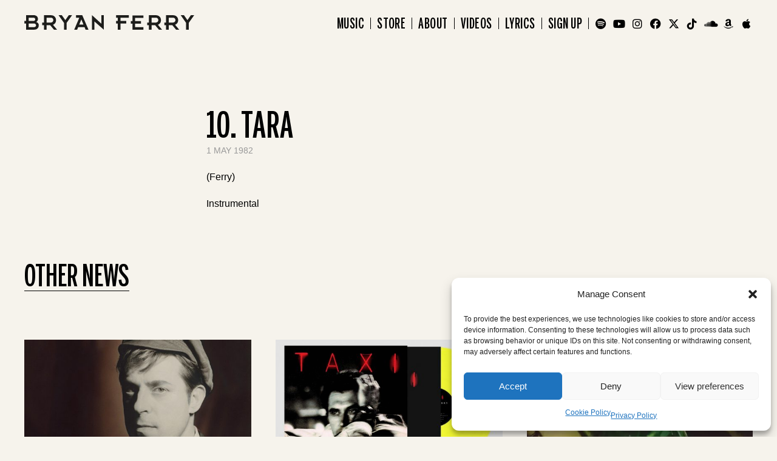

--- FILE ---
content_type: text/html; charset=UTF-8
request_url: https://bryanferry.com/10-tara/
body_size: 21130
content:
<!doctype html>
<!--[if lt IE 7]><html class="no-js ie6 oldie" lang="en"> <![endif]-->
<!--[if IE 7]><html class="no-js ie7 oldie" lang="en"> <![endif]-->
<!--[if IE 8]><html class="no-js ie8 oldie" lang="en"> <![endif]-->
<!--[if gt IE 8]><!--><html class="no-js" lang="en-US"> <!--<![endif]--><head><meta charset="utf-8"><meta http-equiv="X-UA-Compatible" content="IE=edge"><meta name="viewport" content="width=device-width, initial-scale=1.0, maximum-scale=5.0, user-scalable=1" /><meta http-equiv="Content-Type" content="text/html; charset=UTF-8" /> <script type="text/javascript">/*  */
 var gform;gform||(document.addEventListener("gform_main_scripts_loaded",function(){gform.scriptsLoaded=!0}),window.addEventListener("DOMContentLoaded",function(){gform.domLoaded=!0}),gform={domLoaded:!1,scriptsLoaded:!1,initializeOnLoaded:function(o){gform.domLoaded&&gform.scriptsLoaded?o():!gform.domLoaded&&gform.scriptsLoaded?window.addEventListener("DOMContentLoaded",o):document.addEventListener("gform_main_scripts_loaded",o)},hooks:{action:{},filter:{}},addAction:function(o,n,r,t){gform.addHook("action",o,n,r,t)},addFilter:function(o,n,r,t){gform.addHook("filter",o,n,r,t)},doAction:function(o){gform.doHook("action",o,arguments)},applyFilters:function(o){return gform.doHook("filter",o,arguments)},removeAction:function(o,n){gform.removeHook("action",o,n)},removeFilter:function(o,n,r){gform.removeHook("filter",o,n,r)},addHook:function(o,n,r,t,i){null==gform.hooks[o][n]&&(gform.hooks[o][n]=[]);var e=gform.hooks[o][n];null==i&&(i=n+"_"+e.length),gform.hooks[o][n].push({tag:i,callable:r,priority:t=null==t?10:t})},doHook:function(n,o,r){var t;if(r=Array.prototype.slice.call(r,1),null!=gform.hooks[n][o]&&((o=gform.hooks[n][o]).sort(function(o,n){return o.priority-n.priority}),o.forEach(function(o){"function"!=typeof(t=o.callable)&&(t=window[t]),"action"==n?t.apply(null,r):r[0]=t.apply(null,r)})),"filter"==n)return r[0]},removeHook:function(o,n,t,i){var r;null!=gform.hooks[o][n]&&(r=(r=gform.hooks[o][n]).filter(function(o,n,r){return!!(null!=i&&i!=o.tag||null!=t&&t!=o.priority)}),gform.hooks[o][n]=r)}}); 
/*  */</script> <link rel='preconnect' href='//apis.google.com' /><link rel='dns-prefetch' href='//apis.google.com' /><link rel='preconnect' href='//www.youtube.com' /><link rel='dns-prefetch' href='//www.youtube.com' /><link rel='preconnect' href='//ssl.gstatic.com' /><link rel='dns-prefetch' href='//ssl.gstatic.com' /><link rel='dns-prefetch' href='//accounts.google.com' /><link rel='preconnect' href='//app.termly.io' /><link rel='dns-prefetch' href='//app.termly.io' /><title>10. Tara | Bryan Ferry</title><meta name='robots' content='index, follow, max-image-preview:large, max-snippet:-1, max-video-preview:-1' /><link rel="canonical" href="https://bryanferry.com/10-tara/" /><meta property="og:locale" content="en_US" /><meta property="og:type" content="article" /><meta property="og:title" content="10. Tara | Bryan Ferry" /><meta property="og:description" content="(Ferry) Instrumental" /><meta property="og:url" content="https://bryanferry.com/10-tara/" /><meta property="og:site_name" content="Bryan Ferry" /><meta property="article:publisher" content="https://www.facebook.com/bryanferry" /><meta property="article:published_time" content="1982-05-01T10:00:00+00:00" /><meta name="author" content="dcoed" /><meta name="twitter:card" content="summary_large_image" /><meta name="twitter:creator" content="@bryanferry" /><meta name="twitter:site" content="@bryanferry" /><meta name="twitter:label1" content="Written by" /><meta name="twitter:data1" content="dcoed" /> <script type="application/ld+json" class="yoast-schema-graph">{"@context":"https://schema.org","@graph":[{"@type":"Article","@id":"https://bryanferry.com/10-tara/#article","isPartOf":{"@id":"https://bryanferry.com/10-tara/"},"author":{"name":"dcoed","@id":"https://bryanferry.com/#/schema/person/bb28ca3cb1f97594381037cdcc8fe0dd"},"headline":"10. Tara","datePublished":"1982-05-01T10:00:00+00:00","mainEntityOfPage":{"@id":"https://bryanferry.com/10-tara/"},"wordCount":3,"publisher":{"@id":"https://bryanferry.com/#organization"},"keywords":["lyrics","tracks"],"articleSection":["Release","Roxy Music","Avalon"],"inLanguage":"en-US"},{"@type":"WebPage","@id":"https://bryanferry.com/10-tara/","url":"https://bryanferry.com/10-tara/","name":"10. Tara | Bryan Ferry","isPartOf":{"@id":"https://bryanferry.com/#website"},"datePublished":"1982-05-01T10:00:00+00:00","breadcrumb":{"@id":"https://bryanferry.com/10-tara/#breadcrumb"},"inLanguage":"en-US","potentialAction":[{"@type":"ReadAction","target":["https://bryanferry.com/10-tara/"]}]},{"@type":"BreadcrumbList","@id":"https://bryanferry.com/10-tara/#breadcrumb","itemListElement":[{"@type":"ListItem","position":1,"name":"Home","item":"https://bryanferry.com/"},{"@type":"ListItem","position":2,"name":"AVALON","item":"https://bryanferry.com/avalon/"},{"@type":"ListItem","position":3,"name":"10. Tara"}]},{"@type":"WebSite","@id":"https://bryanferry.com/#website","url":"https://bryanferry.com/","name":"Bryan Ferry","description":"","publisher":{"@id":"https://bryanferry.com/#organization"},"potentialAction":[{"@type":"SearchAction","target":{"@type":"EntryPoint","urlTemplate":"https://bryanferry.com/?s={search_term_string}"},"query-input":{"@type":"PropertyValueSpecification","valueRequired":true,"valueName":"search_term_string"}}],"inLanguage":"en-US"},{"@type":"Organization","@id":"https://bryanferry.com/#organization","name":"Bryan Ferry","url":"https://bryanferry.com/","logo":{"@type":"ImageObject","inLanguage":"en-US","@id":"https://bryanferry.com/#/schema/logo/image/","url":"https://stage.bryanferry.com/wp-content/uploads/2024/07/COVER-FINAL.webp","contentUrl":"https://stage.bryanferry.com/wp-content/uploads/2024/07/COVER-FINAL.webp","width":2000,"height":2050,"caption":"Bryan Ferry"},"image":{"@id":"https://bryanferry.com/#/schema/logo/image/"},"sameAs":["https://www.facebook.com/bryanferry","https://x.com/bryanferry"]},{"@type":"Person","@id":"https://bryanferry.com/#/schema/person/bb28ca3cb1f97594381037cdcc8fe0dd","name":"dcoed","sameAs":["https://stage.bryanferry.com"],"url":"https://bryanferry.com/author/dcoed/"}]}</script> <link rel='dns-prefetch' href='//cdnjs.cloudflare.com' /><link rel='dns-prefetch' href='//www.youtube.com' /><link rel="alternate" type="application/rss+xml" title="Bryan Ferry &raquo; Feed" href="https://bryanferry.com/feed/" /><link rel="alternate" type="application/rss+xml" title="Bryan Ferry &raquo; Comments Feed" href="https://bryanferry.com/comments/feed/" /><link rel="alternate" title="oEmbed (JSON)" type="application/json+oembed" href="https://bryanferry.com/wp-json/oembed/1.0/embed?url=https%3A%2F%2Fbryanferry.com%2F10-tara%2F" /><link rel="alternate" title="oEmbed (XML)" type="text/xml+oembed" href="https://bryanferry.com/wp-json/oembed/1.0/embed?url=https%3A%2F%2Fbryanferry.com%2F10-tara%2F&#038;format=xml" /><style id='wp-img-auto-sizes-contain-inline-css' type='text/css'>img:is([sizes=auto i],[sizes^="auto," i]){contain-intrinsic-size:3000px 1500px}
/*# sourceURL=wp-img-auto-sizes-contain-inline-css */</style><style id='wp-emoji-styles-inline-css' type='text/css'>img.wp-smiley, img.emoji {
		display: inline !important;
		border: none !important;
		box-shadow: none !important;
		height: 1em !important;
		width: 1em !important;
		margin: 0 0.07em !important;
		vertical-align: -0.1em !important;
		background: none !important;
		padding: 0 !important;
	}
/*# sourceURL=wp-emoji-styles-inline-css */</style><style id='classic-theme-styles-inline-css' type='text/css'>/*! This file is auto-generated */
.wp-block-button__link{color:#fff;background-color:#32373c;border-radius:9999px;box-shadow:none;text-decoration:none;padding:calc(.667em + 2px) calc(1.333em + 2px);font-size:1.125em}.wp-block-file__button{background:#32373c;color:#fff;text-decoration:none}
/*# sourceURL=/wp-includes/css/classic-themes.min.css */</style><link rel='stylesheet' id='cmplz-general-css' href='https://bryanferry.com/wp-content/plugins/complianz-gdpr/assets/css/cookieblocker.min.css?ver=1766013260' type='text/css' media='all' /><link rel='stylesheet' id='default-style-css' href='https://bryanferry.com/wp-content/themes/bryanferry/files/css/main.css?ver=1.4.105' type='text/css' media='all' /> <script type="text/javascript" src="https://bryanferry.com/wp-includes/js/jquery/jquery.min.js?ver=3.7.1" id="jquery-core-js"></script> <script type="text/javascript" src="https://bryanferry.com/wp-includes/js/jquery/jquery-migrate.min.js?ver=3.4.1" id="jquery-migrate-js"></script> <script type="text/javascript" src="https://bryanferry.com/wp-content/themes/bryanferry/files/js/jquery.modernizr.min.js?ver=2.0.6" id="modernizr-js"></script> <link rel="https://api.w.org/" href="https://bryanferry.com/wp-json/" /><link rel="alternate" title="JSON" type="application/json" href="https://bryanferry.com/wp-json/wp/v2/posts/1328" /><link rel="EditURI" type="application/rsd+xml" title="RSD" href="https://bryanferry.com/xmlrpc.php?rsd" /><link rel='shortlink' href='https://bryanferry.com/?p=1328' /><style>.cmplz-hidden {
					display: none !important;
				}</style><style type="text/css">nav#main-nav > ul > li > a  { line-height: 60px; } nav#main-nav ul li .sub-menu { top: 100px; } body {font-family: Open Sans;font-weight: 400;font-size: 16px;line-height: 24px;}body strong,body b { font-weight: 600; }input[type=text], input[type=password], input[type=email], textarea { font-family: Open Sans; font-weight: 400; }h1 {font-family: Raleway;font-weight: 300;font-size: 60px;line-height: 90px;letter-spacing: 0.02em;text-transform: uppercase;}h1 strong,h1 b { font-weight: 900; }.tp-caption.xone-title-big-dark, .tp-caption.xone-title-big-white, .tp-caption.xone-title-big-colored { font-family: Raleway;font-weight: 300;font-size: 60px;line-height: 90px;letter-spacing: 0.02em;text-transform: uppercase;}.tp-caption.xone-title-big-dark strong, .tp-caption.xone-title-big-white strong, .tp-caption.xone-title-big-colored strong, .tp-caption.xone-title-big-dark b, .tp-caption.xone-title-big-white b, .tp-caption.xone-title-big-colored b { font-weight: 900 !important; }h2 {font-family: Raleway;font-weight: 300;font-size: 50px;line-height: 75px;letter-spacing: 0.02em;text-transform: uppercase;}h2 strong,h2 b { font-weight: 300; }.tp-caption.xone-title-medium-dark, .tp-caption.xone-title-medium-white, .tp-caption.xone-title-medium-colored { font-family: Raleway;font-weight: 300;font-size: 50px;line-height: 75px;letter-spacing: 0.02em;text-transform: uppercase;}.tp-caption.xone-title-medium-dark strong, .tp-caption.xone-title-medium-white strong, .tp-caption.xone-title-medium-colored strong, .tp-caption.xone-title-medium-dark b, .tp-caption.xone-title-medium-white b, .tp-caption.xone-title-medium-colored b { font-weight: 300 !important; }h3 {font-family: Raleway;font-weight: 300;font-size: 50px;line-height: 75px;letter-spacing: 0.02em;text-transform: none;}h3 strong,h3 b { font-weight: 300; }.tp-caption.xone-title-small-dark, .tp-caption.xone-title-small-white, .tp-caption.xone-title-small-colored { font-family: Raleway;font-weight: 300;font-size: 50px;line-height: 75px;letter-spacing: 0.02em;text-transform: none;}.tp-caption.xone-title-small-dark strong, .tp-caption.xone-title-small-white strong, .tp-caption.xone-title-small-colored strong, .tp-caption.xone-title-small-dark b, .tp-caption.xone-title-small-white b, .tp-caption.xone-title-small-colored b { font-weight: 300 !important; }h4 {font-family: Raleway;font-weight: 300;font-size: 26px;line-height: 39px;text-transform: none;}h4 strong,h4 b { font-weight: 300; }#reply-title { font-family: Raleway;font-weight: 300;font-size: 26px;line-height: 39px;text-transform: none;}h5 {font-family: Raleway;font-weight: 300;font-size: 26px;line-height: 39px;text-transform: none;}h5 strong,h5 b { font-weight: 300; }.tp-caption.xone-title-mini-dark, .tp-caption.xone-title-mini-white, .tp-caption.xone-title-mini-colored { font-family: Raleway;font-weight: 300;font-size: 26px;line-height: 39px;text-transform: none;}.tp-caption.xone-title-mini-dark strong, .tp-caption.xone-title-mini-white strong, .tp-caption.xone-title-mini-colored strong, .tp-caption.xone-title-mini-dark b, .tp-caption.xone-title-mini-white b, .tp-caption.xone-title-mini-colored b { font-weight: 300 !important; }h6 {font-family: Raleway;font-weight: 300;font-size: 26px;line-height: 39px;text-transform: none;}h6 strong,h6 b { font-weight: 300; }.filter li a, .readmore-button, .tabs ul.tab-nav li a { font-family: Raleway;font-weight: 300;}.section-title h2 {font-family: Raleway;font-weight: 300;text-transform: uppercase;}.section-title h2 { font-weight: 300; }.section-title h1 {font-family: Raleway;font-weight: 300;text-transform: uppercase;}.subtitle {font-family: Raleway;font-weight: 300;font-size: 22px;line-height: 28px;letter-spacing: 0.02em;text-transform: none;}.subtitle h2 { font-weight: 300; }blockquote, #blog-comments .comment-date { font-family: Raleway;font-weight: 300;}nav#main-nav > ul > li > a, nav#responsive-nav > ul li > a {font-family: Open Sans;font-weight: 400;font-size: 24px;letter-spacing: 0.02em;text-transform: uppercase;}nav#menu-controls > ul > li a span.c-name {font-family: Open Sans;font-weight: 300;letter-spacing: 0.02em;text-transform: uppercase;}nav#main-nav ul .sub-menu li a, nav#responsive-nav .sub-menu li a { font-weight: 300; }input[type=submit], a.sr-button {font-family: Open Sans;font-weight: 600;letter-spacing: 0.05em;text-transform: uppercase;}.blog-date .date-day, .counter-value {font-family: Open Sans;font-weight: 800;} 
				 
input[type=submit]:hover { background-color: #000000; }
a { color: #000000; }
nav#main-nav > ul > li:hover > a { color: #000000; }
nav#main-nav > ul > li.current-menu-item > a, nav#main-nav > ul > li.current-menu-ancestor > a { color: #000000; }
nav#menu-controls > ul > li.current-menu-item > a { border-color: #000000; }
nav#menu-controls > ul > li a:hover span.c-dot  { background-color: #000000; }
.portfolio-name a:hover { color: #000000; }
.filter li a.active, .filter li a:hover { border-color: #000000; }
.blog-headline .post-name a:hover { color: #000000; }
.readmore-button:hover { border-color: #000000; }
a.sr-button3 { border-color: #000000; color: #000000; }
a.sr-button3:hover { background: #000000; }
a.sr-button5 {	border-color: #000000; background: #000000; }
a.sr-button5:hover { border-color: #000000; background: #000000; }
.iconbox .fa { color: #000000; }
.pricing-accent .price { color: #000000; }
.tabs ul.tab-nav li a:hover, .tabs ul.tab-nav li a.active { border-color: #000000; }
.toggle-item .toggle-title:hover .toggle-icon .fa, .toggle-item .toggle-active .toggle-icon .fa { color: #000000 !important; }
.skill .skill-bar .skill-active { background-color: #000000; }
.widget ul li a:hover { color: #000000; }
.colored { color: #000000; }

.tp-caption.xone-title-big-colored, .tp-caption.xone-title-medium-colored, .tp-caption.xone-title-small-colored, .tp-caption.xone-title-mini-colored, .tp-caption.xone-text-colored { color: #000000;	}</style><link rel="icon" href="https://bryanferry.com/wp-content/uploads/2024/07/cropped-favicon-new-32x32.png" sizes="32x32" /><link rel="icon" href="https://bryanferry.com/wp-content/uploads/2024/07/cropped-favicon-new-192x192.png" sizes="192x192" /><link rel="apple-touch-icon" href="https://bryanferry.com/wp-content/uploads/2024/07/cropped-favicon-new-180x180.png" /><meta name="msapplication-TileImage" content="https://bryanferry.com/wp-content/uploads/2024/07/cropped-favicon-new-270x270.png" />
 <script type="text/plain" data-service="google-analytics" data-category="statistics" async data-cmplz-src="https://www.googletagmanager.com/gtag/js?id=G-ECZ2MCKBSE"></script> <script>window.dataLayer = window.dataLayer || [];
	  function gtag(){dataLayer.push(arguments);}
	  gtag('js', new Date());

	  gtag('config', 'G-ECZ2MCKBSE');</script> <link rel='stylesheet' id='gform_basic-css' href='https://bryanferry.com/wp-content/plugins/gravityforms/assets/css/dist/basic.min.css?ver=2.8.18' type='text/css' media='all' /><link rel='stylesheet' id='gform_theme_components-css' href='https://bryanferry.com/wp-content/plugins/gravityforms/assets/css/dist/theme-components.min.css?ver=2.8.18' type='text/css' media='all' /><link rel='stylesheet' id='gform_theme_ie11-css' href='https://bryanferry.com/wp-content/plugins/gravityforms/assets/css/dist/theme-ie11.min.css?ver=2.8.18' type='text/css' media='all' /><link rel='stylesheet' id='gform_theme-css' href='https://bryanferry.com/wp-content/plugins/gravityforms/assets/css/dist/theme.min.css?ver=2.8.18' type='text/css' media='all' /></head><body data-cmplz=1 class="wp-singular post-template post-template-album-content post-template-album-content-php single single-post single-format-standard wp-theme-bryanferry 10-tara"><div id="page-loader" class=""><div class="paint-top"></div><div class="section-overlay redflash"><div class="page-loader-inner"><div class="loader-icon"><span class="spinner"></span><span></span></div></div></div><div class="paint-bottom"></div></div><div id="timeline-overlay"></div><div id="page-content" class="fixed-header no-slider"><header id="header" class="light-header no-resize logo-left  "><div class="header-inner wrapper clearfixx"><div id="logo"><h2><a id="defaut-logo" class="logotype" href="https://bryanferry.com">
<img data-lazyloaded="1" src="[data-uri]" data-src="https://bryanferry.com/wp-content/themes/bryanferry/files/images/bryanferry/logo.svg" alt="Bryan Ferry"/><noscript><img src="https://bryanferry.com/wp-content/themes/bryanferry/files/images/bryanferry/logo.svg" alt="Bryan Ferry"/></noscript></strong></a></h2></div><div class="menu  clearfix"><nav id="main-nav" class="menu-main-menu-container"><ul id="primary" class=""><li  class="menu-item menu-item-type-post_type menu-item-object-page"><a href="https://bryanferry.com/music/">Music</a></li><li  class="menu-item menu-item-type-custom menu-item-object-custom"><a href="https://store.bryanferry.com/" target="_blank">Store</a></li><li  class="menu-item menu-item-type-post_type menu-item-object-page"><a href="https://bryanferry.com/about/">About</a></li><li  class="menu-item menu-item-type-post_type menu-item-object-page"><a href="https://bryanferry.com/videos/">Videos</a></li><li  class="menu-item menu-item-type-post_type menu-item-object-page"><a href="https://bryanferry.com/lyrics/">Lyrics</a></li><li  class="menu-item menu-item-type-post_type menu-item-object-page"><a href="https://bryanferry.com/newsletter/">Sign Up</a></li><li  class="social spotify menu-item menu-item-type-custom menu-item-object-custom"><a href="https://open.spotify.com/artist/5RNFFojXkPRmlJZIwXeKQC?si=edda534aa22a4004" target="_blank">Spotify</a></li><li  class="social youtube menu-item menu-item-type-custom menu-item-object-custom"><a href="https://www.youtube.com/bryanferry" target="_blank">Youtube</a></li><li  class="social instagram menu-item menu-item-type-custom menu-item-object-custom"><a href="https://www.instagram.com/bryanferry_roxymusic" target="_blank">Instagram</a></li><li  class="social facebook menu-item menu-item-type-custom menu-item-object-custom"><a href="https://www.facebook.com/bryanferry" target="_blank">Facebook</a></li><li  class="social twitter menu-item menu-item-type-custom menu-item-object-custom"><a href="https://twitter.com/bryanferry" target="_blank">Twitter</a></li><li  class="social tiktok menu-item menu-item-type-custom menu-item-object-custom"><a href="https://www.tiktok.com/@bryan_ferry">TikTok</a></li><li  class="social soundcloud menu-item menu-item-type-custom menu-item-object-custom"><a href="https://soundcloud.com/bryanferry">Soundcloud</a></li><li  class="social amazon menu-item menu-item-type-custom menu-item-object-custom"><a href="https://music.amazon.com/artists/B000QKGOGI/bryan-ferry">Amazon</a></li><li  class="social apple menu-item menu-item-type-custom menu-item-object-custom"><a href="https://music.apple.com/us/artist/bryan-ferry/14139137">Apple</a></li></ul></nav></div></div><div id="header-base"></div></header><div class="page-body"><div id="swup" class="transition-fade"><section id="section-single" class="single-split"><div class="section-inner"><div class="wrapper"><div class="wrapper-box"><div class="content"><h1 class="gs_reveal">10. Tara</h1><p class="date gs_reveal">
1 May 1982</p><div class="content-wrap justify gs_reveal"><p>(Ferry)</p><p>Instrumental</p></div></div></div></div></div></section><section id="section-related"><div class="section-inner"><div class="wrapper"><div class="wrapper-box"><div class="section-title gs_reveal"><h2>Other News</h2></div><div id="news-slider" class="slick display-three sr-animationx sr-animation-frombottomx" data-delay="300"><div class="slide" ><div class="news-image"><div class="imgoverlay">
<a href="https://bryanferry.com/in-memoriam-antony-price/">
<img src="https://bryanferry.com/wp-content/themes/bryanferry/files/images/placeholder-crop.jpg" alt="In Memoriam, Antony Price" class="lazy" data-src="https://bryanferry.com/wp-content/uploads/2025/12/AP-Web-540x320.jpg"/><div class="overlay">
<span class="overlaycolor"></span>
<span class="overlayicon">
</span>
<span class="overlayinfo">
</span></div>
</a></div></div><div class="news-text"><div class="inner">
<a href="https://bryanferry.com/in-memoriam-antony-price/"><h4 class="equal-title">
In Memoriam, Antony Price</h4>
</a><p class="date">17 December 2025</p></div></div></div><div class="slide" ><div class="news-image"><div class="imgoverlay">
<a href="https://bryanferry.com/bryan-ferry-taxi-reissues/">
<img src="https://bryanferry.com/wp-content/themes/bryanferry/files/images/placeholder-crop.jpg" alt="Bryan Ferry &#8216;Taxi&#8217; Reissues" class="lazy" data-src="https://bryanferry.com/wp-content/uploads/2022/10/2.-BMGCAT571LP_BryanFerry_Taxi-Exploded-1024x769-1-540x320.jpg"/><div class="overlay">
<span class="overlaycolor"></span>
<span class="overlayicon">
</span>
<span class="overlayinfo">
</span></div>
</a></div></div><div class="news-text"><div class="inner">
<a href="https://bryanferry.com/bryan-ferry-taxi-reissues/"><h4 class="equal-title">
Bryan Ferry &#8216;Taxi&#8217; Reissues</h4>
</a><p class="date">27 October 2022</p></div></div></div><div class="slide" ><div class="news-image"><div class="imgoverlay">
<a href="https://bryanferry.com/the-best-of-roxy-music-now-on-vinyl/">
<img src="https://bryanferry.com/wp-content/themes/bryanferry/files/images/placeholder-crop.jpg" alt="The Best Of Roxy Music now on Vinyl" class="lazy" data-src="https://bryanferry.com/wp-content/uploads/2022/07/Untitled-1-540x320.webp"/><div class="overlay">
<span class="overlaycolor"></span>
<span class="overlayicon">
</span>
<span class="overlayinfo">
</span></div>
</a></div></div><div class="news-text"><div class="inner">
<a href="https://bryanferry.com/the-best-of-roxy-music-now-on-vinyl/"><h4 class="equal-title">
The Best Of Roxy Music now on Vinyl</h4>
</a><p class="date">5 July 2022</p></div></div></div></div></div></div></div></section></div></div><style>#section-newsletter-signup, .flexi.type-newsletter_section {
					    background: #98c399;
					}
									#section-newsletter-signup h2, 
					.flexi.type-newsletter_section h2,
					#section-newsletter-signup #signup_form .gform_heading .gform_description, 
					.flexi.type-newsletter_section #signup_form .gform_heading .gform_description,
					#section-newsletter-signup #signup_form .ginput_container_consent label, 
					.flexi.type-newsletter_section #signup_form .ginput_container_consent label {
					    colour: #000000 !important;
					}</style><footer><section id="section-newsletter-signup"><div class="section-inner"><div class="wrapper"><div class="newsletter-left">
<img data-lazyloaded="1" src="[data-uri]" data-src="https://bryanferry.com/wp-content/themes/bryanferry/files/images/bryanferry/newsletter.webp" alt="Bryan Ferry" class="lazyx"/><noscript><img src="https://bryanferry.com/wp-content/themes/bryanferry/files/images/bryanferry/newsletter.webp" alt="Bryan Ferry" class="lazyx"/></noscript></div><div class="newsletter-right"><div id="signup_form"><h2>Newsletter</h2><div class='gf_browser_chrome gform_wrapper gravity-theme gform-theme--no-framework' data-form-theme='gravity-theme' data-form-index='0' id='gform_wrapper_1' ><div id='gf_1' class='gform_anchor' tabindex='-1'></div><div class='gform_heading'><p class='gform_description'>Sign-up to get the latest from Bryan Ferry about news, releases and more.</p></div><form method='post' enctype='multipart/form-data' target='gform_ajax_frame_1' id='gform_1'  action='/10-tara/#gf_1' data-formid='1' novalidate><div class='gform-body gform_body'><div id='gform_fields_1' class='gform_fields top_label form_sublabel_below description_below validation_below'><div id="field_1_1" class="gfield gfield--type-email gfield_contains_required field_sublabel_below gfield--no-description field_description_below hidden_label field_validation_below gfield_visibility_visible"  data-js-reload="field_1_1" ><label class='gfield_label gform-field-label' for='input_1_1'>Email<span class="gfield_required"><span class="gfield_required gfield_required_text">(Required)</span></span></label><div class='ginput_container ginput_container_email'>
<input name='input_1' id='input_1_1' type='email' value='' class='medium'   placeholder='Enter Your Email' aria-required="true" aria-invalid="false"  /></div></div><fieldset id="field_1_2" class="gfield gfield--type-consent gfield--type-choice gfield_contains_required field_sublabel_below gfield--no-description field_description_below hidden_label field_validation_below gfield_visibility_visible"  data-js-reload="field_1_2" ><legend class='gfield_label gform-field-label gfield_label_before_complex' >Consent<span class="gfield_required"><span class="gfield_required gfield_required_text">(Required)</span></span></legend><div class='ginput_container ginput_container_consent'><input name='input_2.1' id='input_1_2_1' type='checkbox' value='1'   aria-required="true" aria-invalid="false"   /> <label class="gform-field-label gform-field-label--type-inline gfield_consent_label" for='input_1_2_1' >I agree to the <a href="/privacy-policy/" target="_blank">Privacy Policy</a> and <a href="/terms-and-conditions/" target="_blank">Terms & Conditions</a><span class="gfield_required gfield_required_text">(Required)</span></label><input type='hidden' name='input_2.2' value='I agree to the &lt;a href=&quot;/privacy-policy/&quot; target=&quot;_blank&quot;&gt;Privacy Policy&lt;/a&gt; and &lt;a href=&quot;/terms-and-conditions/&quot; target=&quot;_blank&quot;&gt;Terms &amp; Conditions&lt;/a&gt;' class='gform_hidden' /><input type='hidden' name='input_2.3' value='1' class='gform_hidden' /></div></fieldset></div></div><div class='gform_footer top_label'> <input type='submit' id='gform_submit_button_1' class='gform_button button' value='Join'  onclick='if(window["gf_submitting_1"]){return false;}  if( !jQuery("#gform_1")[0].checkValidity || jQuery("#gform_1")[0].checkValidity()){window["gf_submitting_1"]=true;}  ' onkeypress='if( event.keyCode == 13 ){ if(window["gf_submitting_1"]){return false;} if( !jQuery("#gform_1")[0].checkValidity || jQuery("#gform_1")[0].checkValidity()){window["gf_submitting_1"]=true;}  jQuery("#gform_1").trigger("submit",[true]); }' /> <input type='hidden' name='gform_ajax' value='form_id=1&amp;title=&amp;description=1&amp;tabindex=0&amp;theme=gravity-theme' />
<input type='hidden' class='gform_hidden' name='is_submit_1' value='1' />
<input type='hidden' class='gform_hidden' name='gform_submit' value='1' />
<input type='hidden' class='gform_hidden' name='gform_unique_id' value='' />
<input type='hidden' class='gform_hidden' name='state_1' value='[base64]' />
<input type='hidden' class='gform_hidden' name='gform_target_page_number_1' id='gform_target_page_number_1' value='0' />
<input type='hidden' class='gform_hidden' name='gform_source_page_number_1' id='gform_source_page_number_1' value='1' />
<input type='hidden' name='gform_field_values' value='' /></div></form></div>
<iframe data-lazyloaded="1" src="about:blank" style='display:none;width:0px;height:0px;' data-src='about:blank' name='gform_ajax_frame_1' id='gform_ajax_frame_1' title='This iframe contains the logic required to handle Ajax powered Gravity Forms.'></iframe><noscript><iframe style='display:none;width:0px;height:0px;' src='about:blank' name='gform_ajax_frame_1' id='gform_ajax_frame_1' title='This iframe contains the logic required to handle Ajax powered Gravity Forms.'></iframe></noscript> <script type="text/javascript">/*  */
 gform.initializeOnLoaded( function() {gformInitSpinner( 1, 'https://bryanferry.com/wp-content/plugins/gravityforms/images/spinner.svg', true );jQuery('#gform_ajax_frame_1').on('load',function(){var contents = jQuery(this).contents().find('*').html();var is_postback = contents.indexOf('GF_AJAX_POSTBACK') >= 0;if(!is_postback){return;}var form_content = jQuery(this).contents().find('#gform_wrapper_1');var is_confirmation = jQuery(this).contents().find('#gform_confirmation_wrapper_1').length > 0;var is_redirect = contents.indexOf('gformRedirect(){') >= 0;var is_form = form_content.length > 0 && ! is_redirect && ! is_confirmation;var mt = parseInt(jQuery('html').css('margin-top'), 10) + parseInt(jQuery('body').css('margin-top'), 10) + 100;if(is_form){jQuery('#gform_wrapper_1').html(form_content.html());if(form_content.hasClass('gform_validation_error')){jQuery('#gform_wrapper_1').addClass('gform_validation_error');} else {jQuery('#gform_wrapper_1').removeClass('gform_validation_error');}setTimeout( function() { /* delay the scroll by 50 milliseconds to fix a bug in chrome */ jQuery(document).scrollTop(jQuery('#gform_wrapper_1').offset().top - mt); }, 50 );if(window['gformInitDatepicker']) {gformInitDatepicker();}if(window['gformInitPriceFields']) {gformInitPriceFields();}var current_page = jQuery('#gform_source_page_number_1').val();gformInitSpinner( 1, 'https://bryanferry.com/wp-content/plugins/gravityforms/images/spinner.svg', true );jQuery(document).trigger('gform_page_loaded', [1, current_page]);window['gf_submitting_1'] = false;}else if(!is_redirect){var confirmation_content = jQuery(this).contents().find('.GF_AJAX_POSTBACK').html();if(!confirmation_content){confirmation_content = contents;}jQuery('#gform_wrapper_1').replaceWith(confirmation_content);jQuery(document).scrollTop(jQuery('#gf_1').offset().top - mt);jQuery(document).trigger('gform_confirmation_loaded', [1]);window['gf_submitting_1'] = false;wp.a11y.speak(jQuery('#gform_confirmation_message_1').text());}else{jQuery('#gform_1').append(contents);if(window['gformRedirect']) {gformRedirect();}}jQuery(document).trigger("gform_pre_post_render", [{ formId: "1", currentPage: "current_page", abort: function() { this.preventDefault(); } }]);                if (event && event.defaultPrevented) {                return;         }        const gformWrapperDiv = document.getElementById( "gform_wrapper_1" );        if ( gformWrapperDiv ) {            const visibilitySpan = document.createElement( "span" );            visibilitySpan.id = "gform_visibility_test_1";            gformWrapperDiv.insertAdjacentElement( "afterend", visibilitySpan );        }        const visibilityTestDiv = document.getElementById( "gform_visibility_test_1" );        let postRenderFired = false;                function triggerPostRender() {            if ( postRenderFired ) {                return;            }            postRenderFired = true;            jQuery( document ).trigger( 'gform_post_render', [1, current_page] );            gform.utils.trigger( { event: 'gform/postRender', native: false, data: { formId: 1, currentPage: current_page } } );            if ( visibilityTestDiv ) {                visibilityTestDiv.parentNode.removeChild( visibilityTestDiv );            }        }        function debounce( func, wait, immediate ) {            var timeout;            return function() {                var context = this, args = arguments;                var later = function() {                    timeout = null;                    if ( !immediate ) func.apply( context, args );                };                var callNow = immediate && !timeout;                clearTimeout( timeout );                timeout = setTimeout( later, wait );                if ( callNow ) func.apply( context, args );            };        }        const debouncedTriggerPostRender = debounce( function() {            triggerPostRender();        }, 200 );        if ( visibilityTestDiv && visibilityTestDiv.offsetParent === null ) {            const observer = new MutationObserver( ( mutations ) => {                mutations.forEach( ( mutation ) => {                    if ( mutation.type === 'attributes' && visibilityTestDiv.offsetParent !== null ) {                        debouncedTriggerPostRender();                        observer.disconnect();                    }                });            });            observer.observe( document.body, {                attributes: true,                childList: false,                subtree: true,                attributeFilter: [ 'style', 'class' ],            });        } else {            triggerPostRender();        }    } );} ); 
/*  */</script> </div></div></div></div></section><div class="footerinner wrapper text-light"><div class="footer-socials">
<a href="https://open.spotify.com/artist/5RNFFojXkPRmlJZIwXeKQC?si=edda534aa22a4004" rel="noopener noreferrer" target="_blank" onclick="trackEvent('social_media_click', 'spotify');" alt="Follow on Spotify"><i class="fa-brands fa-spotify" aria-hidden="true"></i></a>
<a href="https://www.youtube.com/bryanferry" rel="noopener noreferrer" target="_blank" onclick="trackEvent('social_media_click', 'youtube');" alt="Follow on YouTube"><i class="fa-brands fa-youtube" aria-hidden="true"></i></a><a href="https://www.instagram.com/bryanferry_roxymusic" rel="noopener noreferrer" target="_blank" onclick="trackEvent('social_media_click', 'instagram');" alt="Follow on Instagram"><i class="fa-brands fa-instagram" aria-hidden="true"></i></a>
<a href="https://www.facebook.com/bryanferry" rel="noopener noreferrer" target="_blank" onclick="trackEvent('social_media_click', 'facebook');" alt="Follow on Facebook"><i class="fa-brands fa-facebook" aria-hidden="true"></i></a>
<a href="https://twitter.com/bryanferry" rel="noopener noreferrer" target="_blank" onclick="trackEvent('social_media_click', 'twitter');" alt="Follow on Twitter"><i class="fa-brands fa-x-twitter" aria-hidden="true"></i></a>
<a href="https://www.tiktok.com/@bryan_ferry" rel="noopener noreferrer" target="_blank" onclick="trackEvent('social_media_click', 'tiktok');" alt="Follow on TikTok"><i class="fa-brands fa-tiktok" aria-hidden="true"></i></a><a href="https://soundcloud.com/bryanferry" rel="noopener noreferrer" target="_blank" onclick="trackEvent('social_media_click', 'soundcloud');" alt="Follow on Soundcloud"><i class="fa-brands fa-soundcloud" aria-hidden="true"></i></a>
<a href="https://music.amazon.com/artists/B000QKGOGI/bryan-ferry" rel="noopener noreferrer" target="_blank" onclick="trackEvent('social_media_click', 'amazon');" alt="Follow on Amazon Music"><i class="fa-brands fa-amazon" aria-hidden="true"></i></a>
<a href="https://music.apple.com/us/artist/bryan-ferry/14139137" rel="noopener noreferrer" target="_blank" onclick="trackEvent('social_media_click', 'apple');" alt="Follow on Apple Music"><i class="fa-brands fa-apple" aria-hidden="true"></i></a></div><div class="footer-credits"><div class="left"></div><div class="right">
<span class="copyright">&copy;</span> Bryan Ferry
<span class="break">|</span>
<a href="https://bryanferry.com/terms-and-conditions/">Terms & Conditions</a>
<span class="break">|</span>
<a href="https://bryanferry.com/privacy-policy/">Privacy Policy</a>
<span class="break">|</span>
<a href="http://www.vivaroxymusic.com/forum/" target="_blank">Forum</a>
<span class="break">|</span><a href="https://www.thecreativecorporation.com" target="_blank" alt="Wordpress Websites London">Site Credits</a></div></div></div></footer></div> <script>var DefaultVideo = null;</script> <script type="text/template" id="playerVideosTemplate"><div class="videos">
	    <h3 class="current-playlist-name">{{ playlist.title }}</h3>
	    <div class="articles">
	      <div class="articles-inner scrollbar">
	      {{
	      playlist.videos.each(function(video){
	          video = video.toJSON();
	      }}<article itemscope itemtype="http://schema.org/VideoObject" class="js-play-video vd" data-youtube="{{ _.escape(video.youtubeId) }}" data-title="{{ _.escape(video.title) }}">
	          <a href="https://bryanferry.com/10-tara/" class="no-ajax video-inner">
	            <div class="image"><img class="video--image" src="{{ _.escape(video.image) }}" /></div>
	            <h3 itemprop="name" class="title">{{ _.escape(video.title) }}</h3>
	            <meta itemprop="uploadDate" content="{{ _.escape(video.date) }}"/>
	          </a>
	        </article>{{ }); }}
	      </div>
	    </div><!-- /.articles -->
	  </div><!-- /.videos</script> <script id="video_tpl" type="text/html"><div class="video-player ghost-valign animated fadeInUp">
	    <div class="vcentered">
	      <h3 class="countdown"></h3>
	      {{#video}}
	      <div class="video-preview">
	        <div class="col thumbnail"><img src="{{video.thumbnails.standard.url}}" alt=""></div>
	        <div class="col info">
	          <h4 class="title">{{video.title}}</h4>
	          <p class="description">{{video.description}}</p>
	        </div>
	      </div>
	      {{/video}}
	    </div>
	</div></script> <script type="text/template" id="playerNavTemplate"><div class="currently-playing{{ (current.featured ? ' featured' : '') }}">
	    <span class="label">{{ playlist.title }}:</span><span class="currently-playing--name">{{ current.title }}</span>
	  </div>
	  {{ if(next) { }}
	  <div class="up-next">
	    <span class="label">Up Next:</span><span class="js-play-video" data-youtube="{{ next.youtubeId }}" data-title="{{ next.title }}">{{ next.title }}</span>
	  </div>
	  {{ } }}</script> <script type="text/plain" data-service="youtube" data-category="marketing" type="text/template" id="playerVideoTemplate"><iframe data-lazyloaded="1" src="about:blank" data-placeholder-image="https://bryanferry.com/wp-content/plugins/complianz-gdpr/assets/images/placeholders/default-minimal.jpg" data-category="marketing" data-service="youtube" class="cmplz-placeholder-element cmplz-iframe cmplz-iframe-styles cmplz-video " data-cmplz-target="src" data-src-cmplz="https://www.youtube.com/embed/{{ youtubeId }}?modestbranding=1&iv_load_policy=3&rel=0&enablejsapi=1" id="youtube" width="560" height="315" data-src="https://www.youtube.com/embed/{{ youtubeId }}?modestbranding=1&iv_load_policy=3&rel=0&enablejsapi=1" data-id="{{ youtubeId }}" frameborder="0" allowfullscreen></iframe><noscript><iframe data-placeholder-image="https://bryanferry.com/wp-content/plugins/complianz-gdpr/assets/images/placeholders/default-minimal.jpg" data-category="marketing" data-service="youtube" class="cmplz-placeholder-element cmplz-iframe cmplz-iframe-styles cmplz-video " data-cmplz-target="src" data-src-cmplz="https://www.youtube.com/embed/{{ youtubeId }}?modestbranding=1&iv_load_policy=3&rel=0&enablejsapi=1" id="youtube" width="560" height="315" src="https://www.youtube.com/embed/{{ youtubeId }}?modestbranding=1&iv_load_policy=3&rel=0&enablejsapi=1" data-id="{{ youtubeId }}" frameborder="0" allowfullscreen></iframe></noscript></script> <a href="https://dcoed.com" title="Wordpress website developer, Bristol" rel="author"></a> <script type="speculationrules">{"prefetch":[{"source":"document","where":{"and":[{"href_matches":"/*"},{"not":{"href_matches":["/wp-*.php","/wp-admin/*","/wp-content/uploads/*","/wp-content/*","/wp-content/plugins/*","/wp-content/themes/bryanferry/*","/*\\?(.+)"]}},{"not":{"selector_matches":"a[rel~=\"nofollow\"]"}},{"not":{"selector_matches":".no-prefetch, .no-prefetch a"}}]},"eagerness":"conservative"}]}</script> <div id="cmplz-cookiebanner-container"><div class="cmplz-cookiebanner cmplz-hidden banner-1  optin cmplz-bottom-right cmplz-categories-type-view-preferences" aria-modal="true" data-nosnippet="true" role="dialog" aria-live="polite" aria-labelledby="cmplz-header-1-optin" aria-describedby="cmplz-message-1-optin"><div class="cmplz-header"><div class="cmplz-logo"></div><div class="cmplz-title" id="cmplz-header-1-optin">Manage Consent</div><div class="cmplz-close" tabindex="0" role="button" aria-label="Close dialog">
<svg aria-hidden="true" focusable="false" data-prefix="fas" data-icon="times" class="svg-inline--fa fa-times fa-w-11" role="img" xmlns="http://www.w3.org/2000/svg" viewBox="0 0 352 512"><path fill="currentColor" d="M242.72 256l100.07-100.07c12.28-12.28 12.28-32.19 0-44.48l-22.24-22.24c-12.28-12.28-32.19-12.28-44.48 0L176 189.28 75.93 89.21c-12.28-12.28-32.19-12.28-44.48 0L9.21 111.45c-12.28 12.28-12.28 32.19 0 44.48L109.28 256 9.21 356.07c-12.28 12.28-12.28 32.19 0 44.48l22.24 22.24c12.28 12.28 32.2 12.28 44.48 0L176 322.72l100.07 100.07c12.28 12.28 32.2 12.28 44.48 0l22.24-22.24c12.28-12.28 12.28-32.19 0-44.48L242.72 256z"></path></svg></div></div><div class="cmplz-divider cmplz-divider-header"></div><div class="cmplz-body"><div class="cmplz-message" id="cmplz-message-1-optin">To provide the best experiences, we use technologies like cookies to store and/or access device information. Consenting to these technologies will allow us to process data such as browsing behavior or unique IDs on this site. Not consenting or withdrawing consent, may adversely affect certain features and functions.</div><div class="cmplz-categories">
<details class="cmplz-category cmplz-functional" >
<summary>
<span class="cmplz-category-header">
<span class="cmplz-category-title">Functional</span>
<span class='cmplz-always-active'>
<span class="cmplz-banner-checkbox">
<input type="checkbox"
id="cmplz-functional-optin"
data-category="cmplz_functional"
class="cmplz-consent-checkbox cmplz-functional"
size="40"
value="1"/>
<label class="cmplz-label" for="cmplz-functional-optin"><span class="screen-reader-text">Functional</span></label>
</span>
Always active							</span>
<span class="cmplz-icon cmplz-open">
<svg xmlns="http://www.w3.org/2000/svg" viewBox="0 0 448 512"  height="18" ><path d="M224 416c-8.188 0-16.38-3.125-22.62-9.375l-192-192c-12.5-12.5-12.5-32.75 0-45.25s32.75-12.5 45.25 0L224 338.8l169.4-169.4c12.5-12.5 32.75-12.5 45.25 0s12.5 32.75 0 45.25l-192 192C240.4 412.9 232.2 416 224 416z"/></svg>
</span>
</span>
</summary><div class="cmplz-description">
<span class="cmplz-description-functional">The technical storage or access is strictly necessary for the legitimate purpose of enabling the use of a specific service explicitly requested by the subscriber or user, or for the sole purpose of carrying out the transmission of a communication over an electronic communications network.</span></div>
</details><details class="cmplz-category cmplz-preferences" >
<summary>
<span class="cmplz-category-header">
<span class="cmplz-category-title">Preferences</span>
<span class="cmplz-banner-checkbox">
<input type="checkbox"
id="cmplz-preferences-optin"
data-category="cmplz_preferences"
class="cmplz-consent-checkbox cmplz-preferences"
size="40"
value="1"/>
<label class="cmplz-label" for="cmplz-preferences-optin"><span class="screen-reader-text">Preferences</span></label>
</span>
<span class="cmplz-icon cmplz-open">
<svg xmlns="http://www.w3.org/2000/svg" viewBox="0 0 448 512"  height="18" ><path d="M224 416c-8.188 0-16.38-3.125-22.62-9.375l-192-192c-12.5-12.5-12.5-32.75 0-45.25s32.75-12.5 45.25 0L224 338.8l169.4-169.4c12.5-12.5 32.75-12.5 45.25 0s12.5 32.75 0 45.25l-192 192C240.4 412.9 232.2 416 224 416z"/></svg>
</span>
</span>
</summary><div class="cmplz-description">
<span class="cmplz-description-preferences">The technical storage or access is necessary for the legitimate purpose of storing preferences that are not requested by the subscriber or user.</span></div>
</details><details class="cmplz-category cmplz-statistics" >
<summary>
<span class="cmplz-category-header">
<span class="cmplz-category-title">Statistics</span>
<span class="cmplz-banner-checkbox">
<input type="checkbox"
id="cmplz-statistics-optin"
data-category="cmplz_statistics"
class="cmplz-consent-checkbox cmplz-statistics"
size="40"
value="1"/>
<label class="cmplz-label" for="cmplz-statistics-optin"><span class="screen-reader-text">Statistics</span></label>
</span>
<span class="cmplz-icon cmplz-open">
<svg xmlns="http://www.w3.org/2000/svg" viewBox="0 0 448 512"  height="18" ><path d="M224 416c-8.188 0-16.38-3.125-22.62-9.375l-192-192c-12.5-12.5-12.5-32.75 0-45.25s32.75-12.5 45.25 0L224 338.8l169.4-169.4c12.5-12.5 32.75-12.5 45.25 0s12.5 32.75 0 45.25l-192 192C240.4 412.9 232.2 416 224 416z"/></svg>
</span>
</span>
</summary><div class="cmplz-description">
<span class="cmplz-description-statistics">The technical storage or access that is used exclusively for statistical purposes.</span>
<span class="cmplz-description-statistics-anonymous">The technical storage or access that is used exclusively for anonymous statistical purposes. Without a subpoena, voluntary compliance on the part of your Internet Service Provider, or additional records from a third party, information stored or retrieved for this purpose alone cannot usually be used to identify you.</span></div>
</details>
<details class="cmplz-category cmplz-marketing" >
<summary>
<span class="cmplz-category-header">
<span class="cmplz-category-title">Marketing</span>
<span class="cmplz-banner-checkbox">
<input type="checkbox"
id="cmplz-marketing-optin"
data-category="cmplz_marketing"
class="cmplz-consent-checkbox cmplz-marketing"
size="40"
value="1"/>
<label class="cmplz-label" for="cmplz-marketing-optin"><span class="screen-reader-text">Marketing</span></label>
</span>
<span class="cmplz-icon cmplz-open">
<svg xmlns="http://www.w3.org/2000/svg" viewBox="0 0 448 512"  height="18" ><path d="M224 416c-8.188 0-16.38-3.125-22.62-9.375l-192-192c-12.5-12.5-12.5-32.75 0-45.25s32.75-12.5 45.25 0L224 338.8l169.4-169.4c12.5-12.5 32.75-12.5 45.25 0s12.5 32.75 0 45.25l-192 192C240.4 412.9 232.2 416 224 416z"/></svg>
</span>
</span>
</summary><div class="cmplz-description">
<span class="cmplz-description-marketing">The technical storage or access is required to create user profiles to send advertising, or to track the user on a website or across several websites for similar marketing purposes.</span></div>
</details></div></div><div class="cmplz-links cmplz-information"><ul><li><a class="cmplz-link cmplz-manage-options cookie-statement" href="#" data-relative_url="#cmplz-manage-consent-container">Manage options</a></li><li><a class="cmplz-link cmplz-manage-third-parties cookie-statement" href="#" data-relative_url="#cmplz-cookies-overview">Manage services</a></li><li><a class="cmplz-link cmplz-manage-vendors tcf cookie-statement" href="#" data-relative_url="#cmplz-tcf-wrapper">Manage {vendor_count} vendors</a></li><li><a class="cmplz-link cmplz-external cmplz-read-more-purposes tcf" target="_blank" rel="noopener noreferrer nofollow" href="https://cookiedatabase.org/tcf/purposes/" aria-label="Read more about TCF purposes on Cookie Database">Read more about these purposes</a></li></ul></div><div class="cmplz-divider cmplz-footer"></div><div class="cmplz-buttons">
<button class="cmplz-btn cmplz-accept">Accept</button>
<button class="cmplz-btn cmplz-deny">Deny</button>
<button class="cmplz-btn cmplz-view-preferences">View preferences</button>
<button class="cmplz-btn cmplz-save-preferences">Save preferences</button>
<a class="cmplz-btn cmplz-manage-options tcf cookie-statement" href="#" data-relative_url="#cmplz-manage-consent-container">View preferences</a></div><div class="cmplz-documents cmplz-links"><ul><li><a class="cmplz-link cookie-statement" href="#" data-relative_url="">{title}</a></li><li><a class="cmplz-link privacy-statement" href="#" data-relative_url="">{title}</a></li><li><a class="cmplz-link impressum" href="#" data-relative_url="">{title}</a></li></ul></div></div></div><div id="cmplz-manage-consent" data-nosnippet="true"><button class="cmplz-btn cmplz-hidden cmplz-manage-consent manage-consent-1">Manage consent</button></div><script type="text/javascript" src="https://cdnjs.cloudflare.com/ajax/libs/font-awesome/6.4.2/js/all.min.js?ver=6.4.2" id="fontawesome-js"></script> <script data-service="youtube" data-category="marketing" type="text/plain" data-cmplz-src="https://www.youtube.com/player_api?ver=59aba38b50efded5aa9ed612e39d2fbb" id="ytapi-js"></script> <script data-service="youtube" data-category="marketing" type="text/plain" data-cmplz-src="https://www.youtube.com/iframe_api?ver=59aba38b50efded5aa9ed612e39d2fbb" id="ytapi-iframe-js"></script> <script type="text/javascript" src="https://bryanferry.com/wp-content/themes/bryanferry/files/js/min/vendor.min.js?ver=1.0.3" id="vendor-js"></script> <script type="text/javascript" id="script-js-extra">/*  */
var srvars = {"ajaxurl":"https://bryanferry.com/wp-admin/admin-ajax.php"};
//# sourceURL=script-js-extra
/*  */</script> <script type="text/javascript" src="https://bryanferry.com/wp-content/themes/bryanferry/files/js/min/script.min.js?ver=1.3.37" id="script-js"></script> <script type="text/javascript" id="cmplz-cookiebanner-js-extra">/*  */
var complianz = {"prefix":"cmplz_","user_banner_id":"1","set_cookies":[],"block_ajax_content":"","banner_version":"20","version":"7.4.4.2","store_consent":"","do_not_track_enabled":"","consenttype":"optin","region":"uk","geoip":"","dismiss_timeout":"","disable_cookiebanner":"","soft_cookiewall":"","dismiss_on_scroll":"","cookie_expiry":"365","url":"https://bryanferry.com/wp-json/complianz/v1/","locale":"lang=en&locale=en_US","set_cookies_on_root":"","cookie_domain":"","current_policy_id":"35","cookie_path":"/","categories":{"statistics":"statistics","marketing":"marketing"},"tcf_active":"","placeholdertext":"Click to accept {category} cookies and enable this content","css_file":"https://bryanferry.com/wp-content/uploads/complianz/css/banner-{banner_id}-{type}.css?v=20","page_links":{"uk":{"cookie-statement":{"title":"Cookie Policy","url":"https://bryanferry.com/cookie-policy/"},"privacy-statement":{"title":"Privacy Policy","url":"https://bryanferry.com/privacy-policy/"}}},"tm_categories":"","forceEnableStats":"","preview":"","clean_cookies":"","aria_label":"Click to accept {category} cookies and enable this content"};
//# sourceURL=cmplz-cookiebanner-js-extra
/*  */</script> <script defer type="text/javascript" src="https://bryanferry.com/wp-content/plugins/complianz-gdpr/cookiebanner/js/complianz.min.js?ver=1766013260" id="cmplz-cookiebanner-js"></script> <script type="text/javascript" src="https://bryanferry.com/wp-includes/js/dist/dom-ready.min.js?ver=f77871ff7694fffea381" id="wp-dom-ready-js"></script> <script type="text/javascript" src="https://bryanferry.com/wp-includes/js/dist/hooks.min.js?ver=dd5603f07f9220ed27f1" id="wp-hooks-js"></script> <script type="text/javascript" src="https://bryanferry.com/wp-includes/js/dist/i18n.min.js?ver=c26c3dc7bed366793375" id="wp-i18n-js"></script> <script type="text/javascript" id="wp-i18n-js-after">/*  */
wp.i18n.setLocaleData( { 'text direction\u0004ltr': [ 'ltr' ] } );
//# sourceURL=wp-i18n-js-after
/*  */</script> <script type="text/javascript" src="https://bryanferry.com/wp-includes/js/dist/a11y.min.js?ver=cb460b4676c94bd228ed" id="wp-a11y-js"></script> <script type="text/javascript" defer='defer' src="https://bryanferry.com/wp-content/plugins/gravityforms/js/jquery.json.min.js?ver=2.8.18" id="gform_json-js"></script> <script type="text/javascript" id="gform_gravityforms-js-extra">/*  */
var gform_i18n = {"datepicker":{"days":{"monday":"Mo","tuesday":"Tu","wednesday":"We","thursday":"Th","friday":"Fr","saturday":"Sa","sunday":"Su"},"months":{"january":"January","february":"February","march":"March","april":"April","may":"May","june":"June","july":"July","august":"August","september":"September","october":"October","november":"November","december":"December"},"firstDay":1,"iconText":"Select date"}};
var gf_legacy_multi = [];
var gform_gravityforms = {"strings":{"invalid_file_extension":"This type of file is not allowed. Must be one of the following:","delete_file":"Delete this file","in_progress":"in progress","file_exceeds_limit":"File exceeds size limit","illegal_extension":"This type of file is not allowed.","max_reached":"Maximum number of files reached","unknown_error":"There was a problem while saving the file on the server","currently_uploading":"Please wait for the uploading to complete","cancel":"Cancel","cancel_upload":"Cancel this upload","cancelled":"Cancelled"},"vars":{"images_url":"https://bryanferry.com/wp-content/plugins/gravityforms/images"}};
var gf_global = {"gf_currency_config":{"name":"U.S. Dollar","symbol_left":"$","symbol_right":"","symbol_padding":"","thousand_separator":",","decimal_separator":".","decimals":2,"code":"USD"},"base_url":"https://bryanferry.com/wp-content/plugins/gravityforms","number_formats":[],"spinnerUrl":"https://bryanferry.com/wp-content/plugins/gravityforms/images/spinner.svg","version_hash":"23bcd71233da9dc20011c388edfda166","strings":{"newRowAdded":"New row added.","rowRemoved":"Row removed","formSaved":"The form has been saved.  The content contains the link to return and complete the form."}};
//# sourceURL=gform_gravityforms-js-extra
/*  */</script> <script type="text/javascript" id="gform_gravityforms-js-before">/*  */

//# sourceURL=gform_gravityforms-js-before
/*  */</script> <script type="text/javascript" defer='defer' src="https://bryanferry.com/wp-content/plugins/gravityforms/js/gravityforms.min.js?ver=2.8.18" id="gform_gravityforms-js"></script> <script type="text/javascript" defer='defer' src="https://bryanferry.com/wp-content/plugins/gravityforms/js/placeholders.jquery.min.js?ver=2.8.18" id="gform_placeholder-js"></script> <script type="text/javascript" defer='defer' src="https://bryanferry.com/wp-content/plugins/gravityforms/assets/js/dist/utils.min.js?ver=50c7bea9c2320e16728e44ae9fde5f26" id="gform_gravityforms_utils-js"></script> <script type="text/javascript" defer='defer' src="https://bryanferry.com/wp-content/plugins/gravityforms/assets/js/dist/vendor-theme.min.js?ver=54e7080aa7a02c83aa61fae430b9d869" id="gform_gravityforms_theme_vendors-js"></script> <script type="text/javascript" id="gform_gravityforms_theme-js-extra">/*  */
var gform_theme_config = {"common":{"form":{"honeypot":{"version_hash":"23bcd71233da9dc20011c388edfda166"}}},"hmr_dev":"","public_path":"https://bryanferry.com/wp-content/plugins/gravityforms/assets/js/dist/"};
//# sourceURL=gform_gravityforms_theme-js-extra
/*  */</script> <script type="text/javascript" defer='defer' src="https://bryanferry.com/wp-content/plugins/gravityforms/assets/js/dist/scripts-theme.min.js?ver=bab19fd84843dabc070e73326d787910" id="gform_gravityforms_theme-js"></script> <script id="wp-emoji-settings" type="application/json">{"baseUrl":"https://s.w.org/images/core/emoji/17.0.2/72x72/","ext":".png","svgUrl":"https://s.w.org/images/core/emoji/17.0.2/svg/","svgExt":".svg","source":{"concatemoji":"https://bryanferry.com/wp-includes/js/wp-emoji-release.min.js?ver=59aba38b50efded5aa9ed612e39d2fbb"}}</script> <script type="module">/*  */
/*! This file is auto-generated */
const a=JSON.parse(document.getElementById("wp-emoji-settings").textContent),o=(window._wpemojiSettings=a,"wpEmojiSettingsSupports"),s=["flag","emoji"];function i(e){try{var t={supportTests:e,timestamp:(new Date).valueOf()};sessionStorage.setItem(o,JSON.stringify(t))}catch(e){}}function c(e,t,n){e.clearRect(0,0,e.canvas.width,e.canvas.height),e.fillText(t,0,0);t=new Uint32Array(e.getImageData(0,0,e.canvas.width,e.canvas.height).data);e.clearRect(0,0,e.canvas.width,e.canvas.height),e.fillText(n,0,0);const a=new Uint32Array(e.getImageData(0,0,e.canvas.width,e.canvas.height).data);return t.every((e,t)=>e===a[t])}function p(e,t){e.clearRect(0,0,e.canvas.width,e.canvas.height),e.fillText(t,0,0);var n=e.getImageData(16,16,1,1);for(let e=0;e<n.data.length;e++)if(0!==n.data[e])return!1;return!0}function u(e,t,n,a){switch(t){case"flag":return n(e,"\ud83c\udff3\ufe0f\u200d\u26a7\ufe0f","\ud83c\udff3\ufe0f\u200b\u26a7\ufe0f")?!1:!n(e,"\ud83c\udde8\ud83c\uddf6","\ud83c\udde8\u200b\ud83c\uddf6")&&!n(e,"\ud83c\udff4\udb40\udc67\udb40\udc62\udb40\udc65\udb40\udc6e\udb40\udc67\udb40\udc7f","\ud83c\udff4\u200b\udb40\udc67\u200b\udb40\udc62\u200b\udb40\udc65\u200b\udb40\udc6e\u200b\udb40\udc67\u200b\udb40\udc7f");case"emoji":return!a(e,"\ud83e\u1fac8")}return!1}function f(e,t,n,a){let r;const o=(r="undefined"!=typeof WorkerGlobalScope&&self instanceof WorkerGlobalScope?new OffscreenCanvas(300,150):document.createElement("canvas")).getContext("2d",{willReadFrequently:!0}),s=(o.textBaseline="top",o.font="600 32px Arial",{});return e.forEach(e=>{s[e]=t(o,e,n,a)}),s}function r(e){var t=document.createElement("script");t.src=e,t.defer=!0,document.head.appendChild(t)}a.supports={everything:!0,everythingExceptFlag:!0},new Promise(t=>{let n=function(){try{var e=JSON.parse(sessionStorage.getItem(o));if("object"==typeof e&&"number"==typeof e.timestamp&&(new Date).valueOf()<e.timestamp+604800&&"object"==typeof e.supportTests)return e.supportTests}catch(e){}return null}();if(!n){if("undefined"!=typeof Worker&&"undefined"!=typeof OffscreenCanvas&&"undefined"!=typeof URL&&URL.createObjectURL&&"undefined"!=typeof Blob)try{var e="postMessage("+f.toString()+"("+[JSON.stringify(s),u.toString(),c.toString(),p.toString()].join(",")+"));",a=new Blob([e],{type:"text/javascript"});const r=new Worker(URL.createObjectURL(a),{name:"wpTestEmojiSupports"});return void(r.onmessage=e=>{i(n=e.data),r.terminate(),t(n)})}catch(e){}i(n=f(s,u,c,p))}t(n)}).then(e=>{for(const n in e)a.supports[n]=e[n],a.supports.everything=a.supports.everything&&a.supports[n],"flag"!==n&&(a.supports.everythingExceptFlag=a.supports.everythingExceptFlag&&a.supports[n]);var t;a.supports.everythingExceptFlag=a.supports.everythingExceptFlag&&!a.supports.flag,a.supports.everything||((t=a.source||{}).concatemoji?r(t.concatemoji):t.wpemoji&&t.twemoji&&(r(t.twemoji),r(t.wpemoji)))});
//# sourceURL=https://bryanferry.com/wp-includes/js/wp-emoji-loader.min.js
/*  */</script> <script type="text/plain" data-service="google-analytics" data-category="statistics" async data-category="statistics"
						data-cmplz-src="https://www.googletagmanager.com/gtag/js?id=G-HY7XGX053L"></script> <script type="text/plain"							data-category="statistics">window['gtag_enable_tcf_support'] = false;
window.dataLayer = window.dataLayer || [];
function gtag(){dataLayer.push(arguments);}
gtag('js', new Date());
gtag('config', 'G-HY7XGX053L', {
	cookie_flags:'secure;samesite=none',
	
});</script> <script  type="text/plain"
											 data-category="marketing">!function(f,b,e,v,n,t,s)
{if(f.fbq)return;n=f.fbq=function(){n.callMethod?
n.callMethod.apply(n,arguments):n.queue.push(arguments)};
if(!f._fbq)f._fbq=n;n.push=n;n.loaded=!0;n.version='2.0';
n.queue=[];t=b.createElement(e);t.async=!0;
t.src=v;s=b.getElementsByTagName(e)[0];
s.parentNode.insertBefore(t,s)}(window, document,'script',
'https://connect.facebook.net/en_US/fbevents.js');
fbq('init', '480479821532879');
fbq('track', 'PageView');</script> <script type="text/javascript">/*  */
 gform.initializeOnLoaded( function() { jQuery(document).on('gform_post_render', function(event, formId, currentPage){if(formId == 1) {if(typeof Placeholders != 'undefined'){
                        Placeholders.enable();
                    }} } );jQuery(document).on('gform_post_conditional_logic', function(event, formId, fields, isInit){} ) } ); 
/*  */</script> <script type="text/javascript">/*  */
 gform.initializeOnLoaded( function() {jQuery(document).trigger("gform_pre_post_render", [{ formId: "1", currentPage: "1", abort: function() { this.preventDefault(); } }]);                if (event && event.defaultPrevented) {                return;         }        const gformWrapperDiv = document.getElementById( "gform_wrapper_1" );        if ( gformWrapperDiv ) {            const visibilitySpan = document.createElement( "span" );            visibilitySpan.id = "gform_visibility_test_1";            gformWrapperDiv.insertAdjacentElement( "afterend", visibilitySpan );        }        const visibilityTestDiv = document.getElementById( "gform_visibility_test_1" );        let postRenderFired = false;                function triggerPostRender() {            if ( postRenderFired ) {                return;            }            postRenderFired = true;            jQuery( document ).trigger( 'gform_post_render', [1, 1] );            gform.utils.trigger( { event: 'gform/postRender', native: false, data: { formId: 1, currentPage: 1 } } );            if ( visibilityTestDiv ) {                visibilityTestDiv.parentNode.removeChild( visibilityTestDiv );            }        }        function debounce( func, wait, immediate ) {            var timeout;            return function() {                var context = this, args = arguments;                var later = function() {                    timeout = null;                    if ( !immediate ) func.apply( context, args );                };                var callNow = immediate && !timeout;                clearTimeout( timeout );                timeout = setTimeout( later, wait );                if ( callNow ) func.apply( context, args );            };        }        const debouncedTriggerPostRender = debounce( function() {            triggerPostRender();        }, 200 );        if ( visibilityTestDiv && visibilityTestDiv.offsetParent === null ) {            const observer = new MutationObserver( ( mutations ) => {                mutations.forEach( ( mutation ) => {                    if ( mutation.type === 'attributes' && visibilityTestDiv.offsetParent !== null ) {                        debouncedTriggerPostRender();                        observer.disconnect();                    }                });            });            observer.observe( document.body, {                attributes: true,                childList: false,                subtree: true,                attributeFilter: [ 'style', 'class' ],            });        } else {            triggerPostRender();        }    } ); 
/*  */</script> <script data-no-optimize="1">window.lazyLoadOptions=Object.assign({},{threshold:300},window.lazyLoadOptions||{});!function(t,e){"object"==typeof exports&&"undefined"!=typeof module?module.exports=e():"function"==typeof define&&define.amd?define(e):(t="undefined"!=typeof globalThis?globalThis:t||self).LazyLoad=e()}(this,function(){"use strict";function e(){return(e=Object.assign||function(t){for(var e=1;e<arguments.length;e++){var n,a=arguments[e];for(n in a)Object.prototype.hasOwnProperty.call(a,n)&&(t[n]=a[n])}return t}).apply(this,arguments)}function o(t){return e({},at,t)}function l(t,e){return t.getAttribute(gt+e)}function c(t){return l(t,vt)}function s(t,e){return function(t,e,n){e=gt+e;null!==n?t.setAttribute(e,n):t.removeAttribute(e)}(t,vt,e)}function i(t){return s(t,null),0}function r(t){return null===c(t)}function u(t){return c(t)===_t}function d(t,e,n,a){t&&(void 0===a?void 0===n?t(e):t(e,n):t(e,n,a))}function f(t,e){et?t.classList.add(e):t.className+=(t.className?" ":"")+e}function _(t,e){et?t.classList.remove(e):t.className=t.className.replace(new RegExp("(^|\\s+)"+e+"(\\s+|$)")," ").replace(/^\s+/,"").replace(/\s+$/,"")}function g(t){return t.llTempImage}function v(t,e){!e||(e=e._observer)&&e.unobserve(t)}function b(t,e){t&&(t.loadingCount+=e)}function p(t,e){t&&(t.toLoadCount=e)}function n(t){for(var e,n=[],a=0;e=t.children[a];a+=1)"SOURCE"===e.tagName&&n.push(e);return n}function h(t,e){(t=t.parentNode)&&"PICTURE"===t.tagName&&n(t).forEach(e)}function a(t,e){n(t).forEach(e)}function m(t){return!!t[lt]}function E(t){return t[lt]}function I(t){return delete t[lt]}function y(e,t){var n;m(e)||(n={},t.forEach(function(t){n[t]=e.getAttribute(t)}),e[lt]=n)}function L(a,t){var o;m(a)&&(o=E(a),t.forEach(function(t){var e,n;e=a,(t=o[n=t])?e.setAttribute(n,t):e.removeAttribute(n)}))}function k(t,e,n){f(t,e.class_loading),s(t,st),n&&(b(n,1),d(e.callback_loading,t,n))}function A(t,e,n){n&&t.setAttribute(e,n)}function O(t,e){A(t,rt,l(t,e.data_sizes)),A(t,it,l(t,e.data_srcset)),A(t,ot,l(t,e.data_src))}function w(t,e,n){var a=l(t,e.data_bg_multi),o=l(t,e.data_bg_multi_hidpi);(a=nt&&o?o:a)&&(t.style.backgroundImage=a,n=n,f(t=t,(e=e).class_applied),s(t,dt),n&&(e.unobserve_completed&&v(t,e),d(e.callback_applied,t,n)))}function x(t,e){!e||0<e.loadingCount||0<e.toLoadCount||d(t.callback_finish,e)}function M(t,e,n){t.addEventListener(e,n),t.llEvLisnrs[e]=n}function N(t){return!!t.llEvLisnrs}function z(t){if(N(t)){var e,n,a=t.llEvLisnrs;for(e in a){var o=a[e];n=e,o=o,t.removeEventListener(n,o)}delete t.llEvLisnrs}}function C(t,e,n){var a;delete t.llTempImage,b(n,-1),(a=n)&&--a.toLoadCount,_(t,e.class_loading),e.unobserve_completed&&v(t,n)}function R(i,r,c){var l=g(i)||i;N(l)||function(t,e,n){N(t)||(t.llEvLisnrs={});var a="VIDEO"===t.tagName?"loadeddata":"load";M(t,a,e),M(t,"error",n)}(l,function(t){var e,n,a,o;n=r,a=c,o=u(e=i),C(e,n,a),f(e,n.class_loaded),s(e,ut),d(n.callback_loaded,e,a),o||x(n,a),z(l)},function(t){var e,n,a,o;n=r,a=c,o=u(e=i),C(e,n,a),f(e,n.class_error),s(e,ft),d(n.callback_error,e,a),o||x(n,a),z(l)})}function T(t,e,n){var a,o,i,r,c;t.llTempImage=document.createElement("IMG"),R(t,e,n),m(c=t)||(c[lt]={backgroundImage:c.style.backgroundImage}),i=n,r=l(a=t,(o=e).data_bg),c=l(a,o.data_bg_hidpi),(r=nt&&c?c:r)&&(a.style.backgroundImage='url("'.concat(r,'")'),g(a).setAttribute(ot,r),k(a,o,i)),w(t,e,n)}function G(t,e,n){var a;R(t,e,n),a=e,e=n,(t=Et[(n=t).tagName])&&(t(n,a),k(n,a,e))}function D(t,e,n){var a;a=t,(-1<It.indexOf(a.tagName)?G:T)(t,e,n)}function S(t,e,n){var a;t.setAttribute("loading","lazy"),R(t,e,n),a=e,(e=Et[(n=t).tagName])&&e(n,a),s(t,_t)}function V(t){t.removeAttribute(ot),t.removeAttribute(it),t.removeAttribute(rt)}function j(t){h(t,function(t){L(t,mt)}),L(t,mt)}function F(t){var e;(e=yt[t.tagName])?e(t):m(e=t)&&(t=E(e),e.style.backgroundImage=t.backgroundImage)}function P(t,e){var n;F(t),n=e,r(e=t)||u(e)||(_(e,n.class_entered),_(e,n.class_exited),_(e,n.class_applied),_(e,n.class_loading),_(e,n.class_loaded),_(e,n.class_error)),i(t),I(t)}function U(t,e,n,a){var o;n.cancel_on_exit&&(c(t)!==st||"IMG"===t.tagName&&(z(t),h(o=t,function(t){V(t)}),V(o),j(t),_(t,n.class_loading),b(a,-1),i(t),d(n.callback_cancel,t,e,a)))}function $(t,e,n,a){var o,i,r=(i=t,0<=bt.indexOf(c(i)));s(t,"entered"),f(t,n.class_entered),_(t,n.class_exited),o=t,i=a,n.unobserve_entered&&v(o,i),d(n.callback_enter,t,e,a),r||D(t,n,a)}function q(t){return t.use_native&&"loading"in HTMLImageElement.prototype}function H(t,o,i){t.forEach(function(t){return(a=t).isIntersecting||0<a.intersectionRatio?$(t.target,t,o,i):(e=t.target,n=t,a=o,t=i,void(r(e)||(f(e,a.class_exited),U(e,n,a,t),d(a.callback_exit,e,n,t))));var e,n,a})}function B(e,n){var t;tt&&!q(e)&&(n._observer=new IntersectionObserver(function(t){H(t,e,n)},{root:(t=e).container===document?null:t.container,rootMargin:t.thresholds||t.threshold+"px"}))}function J(t){return Array.prototype.slice.call(t)}function K(t){return t.container.querySelectorAll(t.elements_selector)}function Q(t){return c(t)===ft}function W(t,e){return e=t||K(e),J(e).filter(r)}function X(e,t){var n;(n=K(e),J(n).filter(Q)).forEach(function(t){_(t,e.class_error),i(t)}),t.update()}function t(t,e){var n,a,t=o(t);this._settings=t,this.loadingCount=0,B(t,this),n=t,a=this,Y&&window.addEventListener("online",function(){X(n,a)}),this.update(e)}var Y="undefined"!=typeof window,Z=Y&&!("onscroll"in window)||"undefined"!=typeof navigator&&/(gle|ing|ro)bot|crawl|spider/i.test(navigator.userAgent),tt=Y&&"IntersectionObserver"in window,et=Y&&"classList"in document.createElement("p"),nt=Y&&1<window.devicePixelRatio,at={elements_selector:".lazy",container:Z||Y?document:null,threshold:300,thresholds:null,data_src:"src",data_srcset:"srcset",data_sizes:"sizes",data_bg:"bg",data_bg_hidpi:"bg-hidpi",data_bg_multi:"bg-multi",data_bg_multi_hidpi:"bg-multi-hidpi",data_poster:"poster",class_applied:"applied",class_loading:"litespeed-loading",class_loaded:"litespeed-loaded",class_error:"error",class_entered:"entered",class_exited:"exited",unobserve_completed:!0,unobserve_entered:!1,cancel_on_exit:!0,callback_enter:null,callback_exit:null,callback_applied:null,callback_loading:null,callback_loaded:null,callback_error:null,callback_finish:null,callback_cancel:null,use_native:!1},ot="src",it="srcset",rt="sizes",ct="poster",lt="llOriginalAttrs",st="loading",ut="loaded",dt="applied",ft="error",_t="native",gt="data-",vt="ll-status",bt=[st,ut,dt,ft],pt=[ot],ht=[ot,ct],mt=[ot,it,rt],Et={IMG:function(t,e){h(t,function(t){y(t,mt),O(t,e)}),y(t,mt),O(t,e)},IFRAME:function(t,e){y(t,pt),A(t,ot,l(t,e.data_src))},VIDEO:function(t,e){a(t,function(t){y(t,pt),A(t,ot,l(t,e.data_src))}),y(t,ht),A(t,ct,l(t,e.data_poster)),A(t,ot,l(t,e.data_src)),t.load()}},It=["IMG","IFRAME","VIDEO"],yt={IMG:j,IFRAME:function(t){L(t,pt)},VIDEO:function(t){a(t,function(t){L(t,pt)}),L(t,ht),t.load()}},Lt=["IMG","IFRAME","VIDEO"];return t.prototype={update:function(t){var e,n,a,o=this._settings,i=W(t,o);{if(p(this,i.length),!Z&&tt)return q(o)?(e=o,n=this,i.forEach(function(t){-1!==Lt.indexOf(t.tagName)&&S(t,e,n)}),void p(n,0)):(t=this._observer,o=i,t.disconnect(),a=t,void o.forEach(function(t){a.observe(t)}));this.loadAll(i)}},destroy:function(){this._observer&&this._observer.disconnect(),K(this._settings).forEach(function(t){I(t)}),delete this._observer,delete this._settings,delete this.loadingCount,delete this.toLoadCount},loadAll:function(t){var e=this,n=this._settings;W(t,n).forEach(function(t){v(t,e),D(t,n,e)})},restoreAll:function(){var e=this._settings;K(e).forEach(function(t){P(t,e)})}},t.load=function(t,e){e=o(e);D(t,e)},t.resetStatus=function(t){i(t)},t}),function(t,e){"use strict";function n(){e.body.classList.add("litespeed_lazyloaded")}function a(){console.log("[LiteSpeed] Start Lazy Load"),o=new LazyLoad(Object.assign({},t.lazyLoadOptions||{},{elements_selector:"[data-lazyloaded]",callback_finish:n})),i=function(){o.update()},t.MutationObserver&&new MutationObserver(i).observe(e.documentElement,{childList:!0,subtree:!0,attributes:!0})}var o,i;t.addEventListener?t.addEventListener("load",a,!1):t.attachEvent("onload",a)}(window,document);</script></body></html>
<!-- Page optimized by LiteSpeed Cache @2026-01-16 14:11:18 -->

<!-- Page supported by LiteSpeed Cache 7.7 on 2026-01-16 14:11:18 -->

--- FILE ---
content_type: text/css
request_url: https://bryanferry.com/wp-content/themes/bryanferry/files/css/main.css?ver=1.4.105
body_size: 478455
content:
@charset 'UTF-8';@font-face{font-family:'Benton';src:url('../fonts/BentonSansExtraComp-Medium.eot');src:url('../fonts/BentonSansExtraComp-Medium.eot?#iefix') format('embedded-opentype'),url('../fonts/BentonSansExtraComp-Medium.woff2') format('woff2'),url('../fonts/BentonSansExtraComp-Medium.woff') format('woff'),url('../fonts/BentonSansExtraComp-Medium.ttf') format('truetype'),url('../fonts/BentonSansExtraComp-Medium.svg#BentonSansExtraComp-Medium') format('svg');font-weight:500;font-style:normal;font-display:swap}@media only screen and (-webkit-min-device-pixel-ratio:2),only screen and (min--moz-device-pixel-ratio:2),only screen and (min-device-pixel-ratio:2){#entries-pagination li a,.close-project a,.easy-opener-close,.easy-opener-next,.easy-opener-prev,.flex-direction-nav a,.open-responsive-nav span,.owl-theme .owl-controls .owl-buttons div,.single-pagination li a,a.fancybox-close,a.fancybox-next span,a.fancybox-prev span{background-image:url(../images/retina/sprites@2x.png);background-size:480px 40px}.tp-leftarrow.custom,.tp-leftarrow.default,.tp-rightarrow.custom,.tp-rightarrow.default{background-image:url(../images/retina/sprites@2x.png)!important;background-size:480px 40px!important}a.jp-mute,a.jp-pause,a.jp-play,a.jp-unmute{background-image:url(../jplayer/controls@2x.png);background-size:120px 60px}}.text-dark h1,.text-dark h2,.text-dark h3,.text-dark h4,.text-dark h5,.text-dark h6{color:#262626}.subtitle{color:#dadada}.text-dark .subtitle{opacity:0.85;filter:alpha(opacity=85);-ms-filter:"progid:DXImageTransform.Microsoft.Alpha(Opacity=85)"}input[type=email],input[type=password],input[type=text],textarea{background:#1a1a1a;border-color:#4d4d4d}input[type=email]:focus,input[type=password]:focus,input[type=text]:focus,textarea:focus{border-color:#ffffff}label{color:#ffffff}a:hover{color:#ffffff}.text-dark a:hover{color:#262626}code,pre{border-color:#4d4d4d;color:#ffffff}.text-dark{color:#262626}header{background:#000}.light-header #logo h2{color:#262626}.light-header nav#main-nav>ul>li>a{color:#000}.light-header nav#menu-controls>ul>li a{color:#262626}.light-header nav#menu-controls>ul>li a span.c-dot{background:#262626}.light-header .open-responsive-nav span{background-position:-340px 0}nav#main-nav>ul>li>a{color:#ffffff}nav#main-nav ul li .sub-menu{background:#ffffff}nav#main-nav ul .sub-menu li a{color:#666666}nav#main-nav ul .sub-menu>li.current-menu-item>a,nav#main-nav ul .sub-menu>li:hover>a{color:#1a1a1a}nav#menu-controls>ul>li a{color:#ffffff}nav#menu-controls>ul>li a span.c-dot{background:#ffffff}.open-responsive-nav span{background-position:-380px 0}nav#responsive-nav>ul{border-color:#d9d9d9}nav#responsive-nav ul li{border-color:#d9d9d9}nav#responsive-nav>ul li>a{color:#666666}nav#responsive-nav>ul>li.current-menu-item>a,nav#responsive-nav>ul>li:hover>a{color:#1a1a1a}nav#responsive-nav .sub-menu li a{color:#666666}.portfolio-name a{color:#ffffff}#portfolio-single{background:#1a1a1a}.single-pagination li a{opacity:0.5;filter:alpha(opacity=50);-ms-filter:"progid:DXImageTransform.Microsoft.Alpha(Opacity=50)"}.single-pagination li.next a{background-position:-160px 0px}.single-pagination li.prev a{background-position:-190px 0px}.close-project a{background-position:-280px 0px;opacity:0.5;filter:alpha(opacity=50);-ms-filter:"progid:DXImageTransform.Microsoft.Alpha(Opacity=50)"}.filter li a{color:#ffffff}.blog-entry{border-color:#4d4d4d}.blog-date{color:#ffffff}.blog-headline .post-name a{color:#ffffff}.blog-headline .post-meta{color:#666666}.blog-headline .post-meta a{color:#666666}.blog-headline .post-meta a:hover{color:#ffffff}.readmore-button{color:#ffffff;border-color:#ffffff}.blog-content .link-name,.blog-content .quote-author{color:#666666}#blog-comments{border-color:#4d4d4d}#blog-comments .comment{border-color:#4d4d4d}#blog-comments .comment-date{color:#666666}#entries-pagination{border-color:#4d4d4d}#entries-pagination li a{opacity:0.5;filter:alpha(opacity=50);-ms-filter:"progid:DXImageTransform.Microsoft.Alpha(Opacity=50)"}#entries-pagination li.next a{background-position:-160px 0px}#entries-pagination li.prev a{background-position:-190px 0px}.seperator span{background:#ffffff;opacity:0.2;filter:alpha(opacity=20);-ms-filter:"progid:DXImageTransform.Microsoft.Alpha(Opacity=20)"}.text-dark .seperator span{background:#000000;opacity:0.15;filter:alpha(opacity=15);-ms-filter:"progid:DXImageTransform.Microsoft.Alpha(Opacity=15)"}.tabs ul.tab-nav li a{color:#ffffff}.toggle-item .toggle-title .toggle-icon .fa{color:#ffffff}.skill .skill-bar{background:#4d4d4d}.text-dark .skill .skill-bar{background:#d9d9d9}.tooltip{color:#1a1a1a;background:#ffffff}.text-dark .tooltip{color:#ffffff;background:#1a1a1a}.tooltip:after{border-color:#ffffff transparent transparent transparent}.text-dark .tooltip:after{border-color:#1a1a1a transparent transparent transparent}.pricing-table{background:#1a1a1a;border-color:#4d4d4d}.text-dark .pricing-table{background:#ffffff;border-color:#d9d9d9}.price{color:#ffffff}.text-dark .price{color:#262626}.widget ul li{border-bottom:1px solid #4d4d4d}.widget ul li a{color:#ffffff}.tag-list a{border-color:#4d4d4d;color:#666666}.tag-list a:hover{border-color:#ffffff;color:#1a1a1a;background:#ffffff}.social-share li a{opacity:0.5;filter:alpha(opacity=50);-ms-filter:"progid:DXImageTransform.Microsoft.Alpha(Opacity=50)"}.socialmedia-widget li.facebook a{background-position:0px -30px}.socialmedia-widget li.twitter a{background-position:-30px -30px}.socialmedia-widget li.thumblr a{background-position:-60px -30px}.socialmedia-widget li.vimeo a{background-position:-90px -30px}.socialmedia-widget li.dribbble a{background-position:-120px -30px}.socialmedia-widget li.deviantart a{background-position:-150px -30px}.socialmedia-widget li.behance a{background-position:-180px -30px}.socialmedia-widget li.flickr a{background-position:-210px -30px}.socialmedia-widget li.forrst a{background-position:-240px -30px}.socialmedia-widget li.linkedin a{background-position:-270px -30px}.socialmedia-widget li.rss a{background-position:-300px -30px}.socialmedia-widget li.googleplus a{background-position:-330px -30px}.socialmedia-widget li.pinterest a{background-position:-360px -30px}.socialmedia-widget li.youtube a{background-position:-390px -30px}.socialmedia-widget li.mail a{background-position:-420px -30px}.socialmedia-widget li.instagram a{background-position:-450px -30px}.socialmedia-widget li.xing a{background-position:-480px -30px}.socialmedia-widget li.dropbox a{background-position:-510px -30px}.text-dark .socialmedia-widget li.facebook a{background-position:0px top}.text-dark .socialmedia-widget li.twitter a{background-position:-30px top}.text-dark .socialmedia-widget li.thumblr a{background-position:-60px top}.text-dark .socialmedia-widget li.vimeo a{background-position:-90px top}.text-dark .socialmedia-widget li.dribbble a{background-position:-120px top}.text-dark .socialmedia-widget li.deviantart a{background-position:-150px top}.text-dark .socialmedia-widget li.behance a{background-position:-180px top}.text-dark .socialmedia-widget li.flickr a{background-position:-210px top}.text-dark .socialmedia-widget li.forrst a{background-position:-240px top}.text-dark .socialmedia-widget li.linkedin a{background-position:-270px top}.text-dark .socialmedia-widget li.rss a{background-position:-300px top}.text-dark .socialmedia-widget li.googleplus a{background-position:-330px top}.text-dark .socialmedia-widget li.pinterest a{background-position:-360px top}.text-dark .socialmedia-widget li.youtube a{background-position:-390px top}.text-dark .socialmedia-widget li.mail a{background-position:-420px top}.text-dark .socialmedia-widget li.instagram a{background-position:-450px top}.text-dark .socialmedia-widget li.xing a{background-position:-480px top}.text-dark .socialmedia-widget li.dropbox a{background-position:-510px top}.loader-icon span{border-color:#4d4d4d}.loader-icon .spinner{border-color:#ffffff;border-right-color:transparent;border-top-color:transparent;border-bottom-color:transparent}.flex-control-paging li a span{background:#ffffff}.text-dark .flex-control-paging li a span{background:#1a1a1a}.flex-control-paging li a.flex-active{border-color:#ffffff}.text-dark .flex-control-paging li a.flex-active{border-color:#1a1a1a}div.jp-interface{background-color:#1a1a1a}@media only screen and (max-width:1200px){.wrapper{width:940px}.main-content{width:640px}aside{width:240px}.blog-content{width:550px}.one-half{width:450px}.one-third{width:286px}.two-third{width:612px}.one-fourth{width:205px}.two-fourth{width:450px}.three-fourth{width:695px}.one-fifth{width:156px}.two-fifth{width:356px}.three-fifth{width:554px}.four-fifth{width:752px}.main-content .one-half{width:300px}.main-content .one-third{width:186px}.main-content .two-third{width:412px}.main-content .one-fourth{width:130px}.main-content .two-fourth{width:300px}.main-content .three-fourth{width:470px}.main-content .one-fifth{width:98px}.main-content .two-fifth{width:236px}.main-content .three-fifth{width:334px}.main-content .four-fifth{width:472px}.one-half .iconbox-content{width:400px}.one-third .iconbox-content{width:236px}.one-fourth .iconbox-content{width:155px}}@media only screen and (max-width:1023px){h1{font-size:80px;line-height:100px}h2{line-height:54px}h3{font-size:28px;line-height:42px}h4{font-size:20px;line-height:30px}h5{font-size:18px;line-height:26px}h6{font-size:16px;line-height:22px}.wrapper{width:740px}.main-content{width:100%;float:none}aside{width:100%;float:none}header.logo-top #logo{padding:10px 0;height:40px;max-width:100%}nav#main-nav>ul>li>a:first-child{line-height:40px;padding:10px 0}nav#menu-controls>ul>li{height:40px;padding:10px 0}nav#main-nav>ul>li>.sub-menu{top:60px}nav#main-nav{display:none}.open-responsive-nav{display:block!important}.logo-top .open-responsive-nav{display:inline-block}#portfolio-single aside{margin-top:0px}.blog-content{width:650px}.one-half{width:350px}.one-third{width:220px}.two-third{width:480px}.one-fourth{width:155px}.two-fourth{width:350px}.three-fourth{width:545px}.one-fifth{width:116px}.two-fifth{width:272px}.three-fifth{width:428px}.four-fifth{width:584px}.one-half .iconbox-content{width:300px}.one-third .iconbox-content{width:170px}.one-fourth .iconbox-content{width:105px}.pricing-table{padding:15px}.pricing-accent{padding:35px 15px}.one-fourth .pricing-table{padding-left:5px;padding-right:5px}.price-amount{font-size:60px;line-height:60px}.one-fourth .price-amount{font-size:40px;line-height:40px}}@media only screen and (max-width:768px){.wrapper{width:100%;margin:0 auto}.open-responsive-nav{display:block!important}#logo img{max-width:100%}}@media only screen and (max-width:760px){h1{font-size:64px;line-height:74px}h2{font-size:32px;line-height:44px}h3{font-size:26px!important;line-height:30px!important}h4{font-size:20px;line-height:28px}h5{font-size:18px;line-height:26px}h6{font-size:16px;line-height:22px}.main-content{width:100%;float:none}aside{width:100%;float:none}#portfolio-single aside{border:none;padding-top:0}.blog-date{width:50px}.blog-date .date-day{font-size:40px;line-height:30px}.blog-date .date-month{font-size:10px;letter-spacing:0.03em}.blog-content{width:240px}.column{margin:10px 0 0 0}div .column:first-child{margin:0}.one-half{width:100%}.one-third{width:100%}.two-third{width:100%}.one-fourth{width:100%}.two-fourth{width:100%}.three-fourth{width:100%}.one-fifth{width:100%}.two-fifth{width:100%}.three-fifth{width:100%}.four-fifth{width:100%}.one-half .iconbox-content{width:250px}.one-third .iconbox-content{width:250px}.one-fourth .iconbox-content{width:250px}.pricing-table{padding:30px!important}.pricing-accent{padding:50px 30px!important}.price-amount{font-size:80px!important;line-height:80px!important}.section-title{}#portfolio-single{padding-top:60px}.ajax-section #portfolio-single{padding-bottom:60px}#portfolio-single .portfolio-media{margin-top:40px}#portfolio-single .portfolio-content{margin-top:0;padding-top:40px}.ajax-section{padding-bottom:60px}#ajax-loader .loader-icon{top:20px!important}.close-project{bottom:70px}.spacer.spacer-mini{height:15px}.spacer.spacer-small{height:30px}.spacer.spacer-medium{height:45px}.spacer.spacer-big{height:60px}.tp-caption .tcc-buttonicon{font-size:22px!important;border:none;padding:4px;width:24px;height:24px!important;line-height:24px!important}}@media only screen and (max-width:760px){#section-home>.section-inner{padding-bottom:0}}a,abbr,acronym,address,applet,b,big,blockquote,body,caption,center,cite,code,dd,del,dfn,div,dl,dt,em,fieldset,font,form,h1,h2,h3,h4,h5,h6,html,i,iframe,img,ins,kbd,label,legend,li,object,ol,p,pre,q,s,samp,small,span,strike,strong,sub,sup,table,tbody,td,tfoot,th,thead,tr,tt,u,ul,var{margin:0;padding:0;border:0;outline:0;font-size:100%}ol,ul{list-style:none}:focus{outline:0}input[type=password],input[type=submit],input[type=text],select,textarea{-moz-appearance:none;-webkit-appearance:none}.clearfix:after{content:"";display:block;clear:both;visibility:hidden;font-size:0;height:0}.clearfix{*display:inline-block;height:1%}.clear{clear:both;display:block;font-size:0;height:0;line-height:0;width:100%}article,aside,details,dialog,figcaption,figure,footer,header,hgroup,menu,nav,section{display:block}audio,canvas,video{display:inline-block;*display:inline;*zoom:1}audio:not([controls]){display:none}[hidden]{display:none;visibility:hidden}html{height:100%;font-size:100%;-webkit-text-size-adjust:100%;-ms-text-size-adjust:100%;position:relative}body{font-family:'Open Sans','Helvetica Neue',Helvetica,Arial,sans-serif;font-weight:300;font-size:14px;line-height:22px;color:#666666;text-align:left;position:relative;background:#fafafa;height:100%}::-moz-selection{background:#ffe49c;color:#262626}::selection{background:#ffe49c;color:#262626}::-moz-selection{background:#ffe49c;color:#262626}::-webkit-selection{background:#ffe49c;color:#262626}h1,h2,h3,h4,h5,h6{font-family:'Raleway';font-weight:400;color:#262626}.text-light h1,.text-light h2,.text-light h3,.text-light h4,.text-light h5,.text-light h6{color:#ffffff}h1{font-size:100px;line-height:130px}h2{font-size:40px;line-height:60px}h3{font-size:32px;line-height:48px}h4{font-size:22px;line-height:34px}h5{font-size:18px;line-height:26px}h6{font-size:16px;line-height:22px}h1 b,h1 strong,h2 b,h2 strong,h3 b,h3 strong,h4 b,h4 strong,h5 b,h5 strong,h6 b,h6 strong{font-weight:600}div h1,div h2,div h3,div h4,div h5,div h6{margin-top:20px}div h1:first-child,div h2:first-child,div h3:first-child,div h4:first-child,div h5:first-child,div h6:first-child{margin-top:0px}.subtitle{margin-top:15px;font-weight:300;color:#666666;letter-spacing:0.05em}.text-light .subtitle{opacity:0.9;filter:alpha(opacity=90);-ms-filter:"progid:DXImageTransform.Microsoft.Alpha(Opacity=90)"}.section-title{text-align:center;margin-top:-10px;margin-bottom:20px}.section-title.not-found{margin-top:80px;margin-bottom:240px}.section-title h2{text-transform:uppercase;letter-spacing:0;font-weight:900;font-family:'Benton'!important}.not-found h1{font-size:200px;line-height:230px}.widget-title{text-transform:uppercase;margin-bottom:20px}input[type=email],input[type=password],input[type=text],textarea{font-family:'Open Sans','Helvetica Neue',Helvetica,Arial,sans-serif;font-weight:400;font-size:12px;background:#ffffff;border:1px solid #d9d9d9;line-height:18px;height:18px;color:#999999;padding:10px 4px;border-radius:3px;-moz-border-radius:3px;-khtml-border-radius:3px;-webkit-border-radius:3x;-webkit-transition:all 200ms linear;-o-transition:all 200ms linear;transition:all 200ms linear}input[type=email]:focus,input[type=password]:focus,input[type=text]:focus,textarea:focus{border-color:#262626}input.false[type=email],input.false[type=password]:focus,input.false[type=text],textarea.false{border-color:#fa4d5a}input[type=email],input[type=password],input[type=text]{width:340px;max-width:97%}textarea{width:1100px;height:150px;max-width:100%;padding:11px 4px 8px 4px;line-height:22px}.one-half input[type=email],.one-half input[type=password],.one-half input[type=text]{width:520px}.one-half textarea{width:520px}input[type=submit]{font-family:'Open Sans';font-weight:600;font-size:13px;line-height:22px;letter-spacing:0.15em;text-transform:uppercase;text-align:center;display:block;border:none;color:#ffffff;background:#262626;cursor:pointer;padding:15px 40px;border-radius:3px;-webkit-transition:all 200ms linear;-o-transition:all 200ms linear;transition:all 200ms linear}input[type=submit]:hover{background-color:#4da5f5;-webkit-transform:scale(1.07);-ms-transform:scale(1.07);transform:scale(1.07)}select{background:#ffffff;border:1px solid #d9d9d9;height:34px;width:auto;padding:8px;color:#999999;border-radius:3px;-webkit-transition:all 200ms linear;-o-transition:all 200ms linear;transition:all 200ms linear}select:hover{border-color:#262626}select option{cursor:pointer;padding:5px 7px}label{line-height:26px;width:100%;display:block;color:#262626}form{margin-top:20px}form .form-row{margin-top:15px;position:relative}form .form-submit{margin-top:30px}form .form-value{max-width:100%;position:relative;display:inline-block}div form:first-child,form .form-row:first-child{margin-top:0px}#form-note{display:none;margin-top:20px}a{text-decoration:none;color:#4da5f5;cursor:pointer;-webkit-tap-highlight-color:rgba(0,0,0,0)}a:hover{color:#262626}.text-light a:hover{color:#ffffff}img,object,video{max-width:100%;height:auto;display:inline-block;margin:0;vertical-align:top}img{width:auto;max-width:100%;border:0;-ms-interpolation-mode:bicubic}p img{margin-top:20px}p img:first-child{margin-top:0px}img.alignleft{margin:3px 20px 20px 0;float:left}img.alignright{margin:3px 0px 20px 20px;float:right}ul{margin-top:20px;margin-left:15px;list-style:disc}div ul:first-child,li ul:first-child{margin-top:0px}ol{margin-top:20px;margin-left:30px;list-style:decimal}div ol:first-child,li ol:first-child{margin-top:0px}ol li,ul li{line-height:20px;margin-top:5px}ol li:first-child,ul li:first-child{margin-top:0px}ul.list-nostyle{list-style:none!important;margin-left:0!important}ul.list-nostyle li>.fa{margin-right:10px}p{margin-top:20px}div p:first-child{margin-top:0px}b,dt,strong{font-weight:bold}dfn,em,i{font-style:italic}b em,b i,dt em,dt i,strong em,strong i{font-style:italic;font-weight:bold}blockquote{margin-top:20px;font-size:16px;line-height:24px;font-family:'Raleway';font-weight:300;padding-left:20px;margin-left:20px;color:#262626;border-left:2px solid #d9d9d9}div blockquote:first-child{margin-top:0px}blockquote p{margin:0}code,pre{padding:3px 0 3px 20px;margin-left:20px;margin-top:20px;font-size:11px;line-height:16px;display:block;border-left:2px solid #d9d9d9;color:#FFF}div code:first-child,div pre:first-child{margin-top:0px}.aligncenter{display:block;margin:0 auto}.alignright{float:right;margin:0 0 10px 20px}.alignleft{float:left;margin:0 20px 10px 0}.floatleft{float:left}.floatright{float:right}.textcenter{text-align:center}.textright{text-align:right}.textleft{text-align:left}.wp-caption{max-width:100%!important}.wp-caption{border:1px solid #ddd;text-align:center;background-color:#f2f2f2;padding-top:4px;margin:10px;border-radius:3px;-moz-border-radius:3px;-khtml-border-radius:3px;-webkit-border-radius:3px}.wp-caption img{margin:0;padding:0;border:0 none;max-width:100%}.wp-caption p.wp-caption-text{font-size:11px;line-height:17px;padding:0 4px 5px;margin:0}.wp-smiley{margin:0!important;max-height:1em}blockquote.left{margin-right:20px;text-align:right;margin-left:0;width:33%;float:left}blockquote.right{margin-left:20px;text-align:left;margin-right:0;width:33%;float:right}#img-attch-page{text-align:center;overflow:hidden}#img-attch-page img{display:inline-block;margin:0 auto;max-width:100%;border:5px solid #d4d4d4;width:100%;-webkit-box-sizing:border-box;box-sizing:border-box;border-color:rgba(0,0,0,0.08);-webkit-transition:border 0.3s ease;-o-transition:border 0.3s ease;transition:border 0.3s ease}#img-attch-page a:hover img{border-color:#fc7251}#img-attach-page-content{text-align:center;margin-top:25px}.gallery{width:100%;padding-top:20px!important}.gallery-item{float:left}.gallery-icon{text-align:center;display:inline-block}.gallery-item .gallery-caption{margin-bottom:0!important;padding-right:12%}.gallery-item img{margin:0!important;padding:0!important;border:none!important}.gallery-item a{float:left;border:none!important;margin:0!important;padding:0!important}.gallery-item a:hover img{opacity:0.8;filter:alpha(opacity=80);-ms-filter:"progid:DXImageTransform.Microsoft.Alpha(Opacity=80)"}.ghost-valign:before{content:'';display:inline-block;vertical-align:middle;height:100%;margin-left:-1em}.vcentered{display:inline-block;vertical-align:middle}#page-content{margin:0;position:relative;z-index:1}.wrapper{width:1100px;margin:0 auto}.main-content{width:740px}.main-content.no-sidebar{margin:0 auto}aside{width:300px}.left-float{float:left}.right-float{float:right}.align-center{text-align:center}.text-light{color:#ffffff}.underline{position:relative;display:inline-block}header{background:#f6f3ec;-webkit-box-shadow:rgba(0,0,0,0.2) 0px 0px 3px;box-shadow:rgba(0,0,0,0.2) 0px 0px 3px;width:100%;z-index:10000;position:relative;-webkit-transition:all 0.1s ease-in-out 0s;-o-transition:all 0.1s ease-in-out 0s;transition:all 0.1s ease-in-out 0s}header .header-inner{padding:0 20px 0 15px;height:80px}@media only screen and (max-width:520px){header .header-inner{height:60px}}#logo{float:left;padding:20px 0 20px 0;max-width:100%;max-height:60px;-webkit-transition:all 200ms linear;-o-transition:all 200ms linear;transition:all 200ms linear;height:auto!important}@media only screen and (max-width:520px){#logo{padding:0px!important;-webkit-transform:translate(0px,2px);-ms-transform:translate(0px,2px);transform:translate(0px,2px)}}#logo img{max-height:100%;max-height:30px}.logo-right #logo{float:right}.logo-right .menu{float:left}.logo-right nav#main-nav ul li{margin:0 30px 0 0}.logo-top #logo{float:none;text-align:center}.logo-top .menu{float:none;text-align:center}.logo-top nav#main-nav ul li{margin:0 15px;float:none;display:inline-block;*display:inline;zoom:1}.logo-top nav#main-nav>ul>li>a{line-height:20px}.logo-top nav#main-nav ul li .sub-menu{top:60px}.logo-top nav#menu-controls>ul>li{height:20px;float:none;display:inline-block;*display:inline;zoom:1}.logo-top .open-responsive-nav{display:inline-block;padding:0;display:none}.fixed-header header{position:fixed;left:0;top:0}.logged-in .fixed-header header{top:32px}.smallheader #logo{height:40px;padding:10px 0}.smallheader #logo h2{line-height:40px}.smallheader nav#main-nav>ul>li>a:first-child{line-height:40px;padding:10px 0}.smallheader.logo-top nav#main-nav>ul>li>a:first-child{line-height:30px}.smallheader nav#menu-controls>ul>li{height:40px;padding:10px 0}.smallheader.logo-top nav#menu-controls>ul>li{height:30px}.smallheader nav#main-nav>ul>li>.sub-menu{top:60px}.smallheader.logo-top nav#main-nav>ul>li>.sub-menu{top:50px}header.header-overlay{background:transparent;-webkit-box-shadow:none;box-shadow:none;position:absolute!important;left:0;top:0}header.header-overlay #defaut-logo{display:none}.header-overlay nav#main-nav>ul>li>a{color:#ffffff!important;opacity:1!important;filter:alpha(opacity=7)!important;-ms-filter:"progid:DXImageTransform.Microsoft.Alpha(Opacity=70)"!important}.header-overlay nav#main-nav>ul>li.current-menu-ancestor>a,.header-overlay nav#main-nav>ul>li.current-menu-item>a,.header-overlay nav#main-nav>ul>li:hover>a{color:#ffffff!important;opacity:1!important;filter:alpha(opacity=100)!important;-ms-filter:"progid:DXImageTransform.Microsoft.Alpha(Opacity=100)"!important}.header-overlay .open-responsive-nav span{background-position:-370px 0!important}.header-overlay.overlay-dark nav#main-nav>ul>li>a{color:#262626!important}.header-overlay.menu-dark nav#main-nav>ul>li.current-menu-item>a,.header-overlay.overlay-dark nav#main-nav>ul>li.current-menu-ancestor>a,.header-overlay.overlay-dark nav#main-nav>ul>li:hover>a{color:#262626!important}.header-overlay.overlay-dark .open-responsive-nav span{background-position:-340px 0!important}.dark-header{background:#1a1a1a}.dark-header nav#main-nav>ul>li>a{color:#ffffff}.dark-header nav#menu-controls>ul>li a{color:#ffffff}.dark-header nav#menu-controls>ul>li a span.c-dot{background:#ffffff}.dark-header .open-responsive-nav span{background-position:-380px 0}.menu-light nav#main-nav>ul>li>a{color:#ffffff;opacity:0.7;filter:alpha(opacity=7);-ms-filter:"progid:DXImageTransform.Microsoft.Alpha(Opacity=70)"}.menu-light nav#main-nav>ul>li.current-menu-ancestor>a,.menu-light nav#main-nav>ul>li.current-menu-item>a,.menu-light nav#main-nav>ul>li:hover>a{color:#ffffff;opacity:1;filter:alpha(opacity=100);-ms-filter:"progid:DXImageTransform.Microsoft.Alpha(Opacity=100)"}.menu-light nav#menu-controls>ul>li a{color:#ffffff}.menu-light nav#menu-controls>ul>li.current-menu-item>a{border-color:#ffffff}.menu-light nav#menu-controls>ul>li a span.c-dot{background:#ffffff}.menu-light nav#menu-controls>ul>li:hover a span.c-dot{background:#ffffff}.menu-light .open-responsive-nav span{background-position:-380px 0}.menu-dark nav#main-nav>ul>li>a{color:#262626;opacity:0.7;filter:alpha(opacity=7);-ms-filter:"progid:DXImageTransform.Microsoft.Alpha(Opacity=70)"}.menu-dark nav#main-nav>ul>li.current-menu-ancestor>a,.menu-dark nav#main-nav>ul>li.current-menu-item>a,.menu-dark nav#main-nav>ul>li:hover>a{color:#262626;opacity:1;filter:alpha(opacity=100);-ms-filter:"progid:DXImageTransform.Microsoft.Alpha(Opacity=100)"}.menu-dark nav#menu-controls>ul>li a{color:#262626}.menu-dark nav#menu-controls>ul>li.current-menu-item>a{border-color:#262626}.menu-dark nav#menu-controls>ul>li a span.c-dot{background:#262626}.menu-dark nav#menu-controls>ul>li:hover a span.c-dot{background:#262626}.menu-dark .open-responsive-nav span{background-position:-340px 0}.menu-item-home{display:none}@media screen and (max-width:768px){.menu-item-home{display:block}}.header-overlay .menu{float:none;text-align:center}.header-overlay .menu nav#main-nav ul li{float:none;display:inline-block}.transition-fade{-webkit-transition:all 0.4s cubic-bezier(0.215,0.61,0.355,1);-o-transition:all 0.4s cubic-bezier(0.215,0.61,0.355,1);transition:all 0.4s cubic-bezier(0.215,0.61,0.355,1);opacity:1}html.is-animating .transition-fade{opacity:0}html.is-animating .page-body{background:#f6f3ec}.lazy.lazy-loaded{opacity:1;-webkit-animation-name:fadeIn;animation-name:fadeIn;-webkit-animation-duration:1s;animation-duration:1s;-webkit-animation-fill-mode:forwards;animation-fill-mode:forwards;will-change:opacity}body.loadering #page-content{-webkit-transition:all 1s cubic-bezier(0.215,0.61,0.355,1);-o-transition:all 1s cubic-bezier(0.215,0.61,0.355,1);transition:all 1s cubic-bezier(0.215,0.61,0.355,1)}#page-loader{position:fixed;width:100%;height:100%;background:#f6f3ec!important;z-index:1000001;top:0%;left:0;-webkit-transition:all 1.6s cubic-bezier(0.76,0,0.24,1),opacity 0.2s ease-in-out 0s;-o-transition:all 1.6s cubic-bezier(0.76,0,0.24,1),opacity 0.2s ease-in-out 0s;transition:all 1.6s cubic-bezier(0.76,0,0.24,1),opacity 0.2s ease-in-out 0s;will-change:transform,opacity}#page-loader .paint-top{pointer-events:none;position:absolute;width:110%;height:100px;top:-50px;left:0;z-index:1}#page-loader .paint-top img{position:absolute;top:50%;left:50%;-webkit-transform:translate(-50%,-50%);-ms-transform:translate(-50%,-50%);transform:translate(-50%,-50%);height:100%;width:100%}@media only screen and (max-width:7680px){#page-loader .paint-top img{height:100px;max-width:none}}@media only screen and (max-width:520px){#page-loader .paint-top img{height:60px;max-width:none}}#page-loader .paint-bottom{pointer-events:none;position:absolute;width:110%;height:100px;bottom:-50px;left:0;z-index:1}#page-loader .paint-bottom img{position:absolute;top:50%;left:50%;-webkit-transform:translate(-50%,-50%);-ms-transform:translate(-50%,-50%);transform:translate(-50%,-50%)}@media only screen and (max-width:7680px){#page-loader .paint-bottom img{height:100px;max-width:none}}@media only screen and (max-width:520px){#page-loader .paint-bottom img{height:60px;max-width:none}}#page-loader .section-overlay{display:none;background:#000;height:100%;width:100%;position:relative;-webkit-transition:all 0.6s cubic-bezier(0.215,0.61,0.355,1);-o-transition:all 0.6s cubic-bezier(0.215,0.61,0.355,1);transition:all 0.6s cubic-bezier(0.215,0.61,0.355,1);position:absolute;top:0;left:0;-webkit-transition-delay:0s;-o-transition-delay:0s;transition-delay:0s}#page-loader.loader-active{-webkit-transition-delay:0s;-o-transition-delay:0s;transition-delay:0s}#page-loader.loader-ready{opacity:0;pointer-events:none}#page-loader.loader-out{-webkit-transition-delay:0s;-o-transition-delay:0s;transition-delay:0s;-webkit-transition:all 2s cubic-bezier(0.76,0,0.24,1),opacity 0.2s ease-in-out 0s;-o-transition:all 2s cubic-bezier(0.76,0,0.24,1),opacity 0.2s ease-in-out 0s;transition:all 2s cubic-bezier(0.76,0,0.24,1),opacity 0.2s ease-in-out 0s}#page-loader.loader-in{opacity:1;-webkit-transition:all 0.6s cubic-bezier(0.215,0.61,0.355,1),opacity 0.2s ease-in-out 0s;-o-transition:all 0.6s cubic-bezier(0.215,0.61,0.355,1),opacity 0.2s ease-in-out 0s;transition:all 0.6s cubic-bezier(0.215,0.61,0.355,1),opacity 0.2s ease-in-out 0s;-webkit-transform-origin:bottom;-ms-transform-origin:bottom;transform-origin:bottom}.page-loader-inner{width:300px;height:120px;position:absolute;top:50%;margin-top:-50px;left:50%;margin-left:-150px;text-align:center}.page-loader-inner .loader-logo img{max-height:60px;max-width:300px}.page-loader-inner .loader-icon{position:absolute;top:100px;left:50%;margin-left:-10px}footer{z-index:1}footer .break{padding:0 10px}footer .copyright{font-size:10px;font-family:Arial,Helvetica,sans-serif}footer .copyright a{display:inline-block;text-decoration:none}footer .footer-credits .right{margin-top:20px;color:#000}footer .footer-credits .right a{color:#000}.footer-logo img{height:60px}.menu{position:relative;float:right;height:20px;margin-top:-3px}nav#main-nav{z-index:50}nav#main-nav ul{position:relative;z-index:49;margin:0;padding:0;list-style:none}nav#main-nav ul li{position:relative;z-index:45;float:left;margin:0 0 0 30px;padding:0;min-width:10px;border-right:1px solid #000}nav#main-nav>ul>li>a{display:block;font-family:'Benton'!important;font-weight:600;font-size:12px;line-height:60px;color:#262626;text-decoration:none;text-transform:uppercase!important;position:relative;z-index:45;padding:5px 5px 15px 5px;width:auto;-webkit-transition:all 200ms linear;-o-transition:all 200ms linear;transition:all 200ms linear}nav#main-nav>ul>li:hover>a{z-index:48;color:#000!important}nav#main-nav>ul>li.current-menu-ancestor>a,nav#main-nav>ul>li.current-menu-item>a{color:#666!important}nav#main-nav ul li .sub-menu{position:relative;position:absolute;top:100px;left:0px;background:#262626;width:200px;padding:5px 0;display:none;z-index:47}nav#main-nav ul .sub-menu li{float:none;margin:0}nav#main-nav ul .sub-menu li a{font-family:'Open Sans';font-weight:400;color:#999999;font-size:12px;line-height:20px;padding:7px 20px;display:block}nav#main-nav ul .sub-menu>li.current-menu-item>a,nav#main-nav ul .sub-menu>li:hover>a{color:#ffffff}nav#main-nav ul li ul li .sub-menu{position:absolute;top:0px;left:200px}nav#menu-controls{display:none}nav#menu-controls ul{position:relative;z-index:49;margin:0;padding:0;list-style:none}nav#menu-controls ul .sub-menu{display:none}nav#menu-controls ul li{float:left;margin:0 0 0 15px;padding:20px 0;height:60px;text-align:center;position:relative;width:12px;-webkit-transition:all 200ms linear;-o-transition:all 200ms linear;transition:all 200ms linear}nav#menu-controls>ul>li a{display:inline-block;color:#262626;padding:2px;border:1px solid transparent;border-radius:10px;position:absolute;top:50%;left:0;margin-top:-6px}nav#menu-controls>ul>li.current-menu-item>a{border-color:#4da5f5}nav#menu-controls>ul>li.current-menu-item>a span.c-dot{opacity:0;filter:alpha(opacity=0);-ms-filter:"progid:DXImageTransform.Microsoft.Alpha(Opacity=0)"}nav#menu-controls>ul>li a span.c-dot{display:block;height:6px;width:6px;background:#262626;border-radius:50%}nav#menu-controls>ul>li a:hover span.c-dot{background:#4da5f5}nav#menu-controls>ul>li a span.c-name{position:absolute;font-family:'Open Sans';font-weight:400;font-size:10px;text-transform:uppercase;width:100px;left:-44px;bottom:12px;opacity:0;filter:alpha(opacity=0);-ms-filter:"progid:DXImageTransform.Microsoft.Alpha(Opacity=0)";-webkit-transition:opacity 0.2s ease-in-out;-o-transition:opacity 0.2s ease-in-out;transition:opacity 0.2s ease-in-out}nav#menu-controls>ul>li a:hover span.c-name{opacity:1;filter:alpha(opacity=100);-ms-filter:"progid:DXImageTransform.Microsoft.Alpha(Opacity=100)"}.open-responsive-nav{padding:10px 0;text-indent:-9999px;display:none}.open-responsive-nav span{display:block;width:40px;height:40px;background:url('../images/sprites.png') -340px 0 no-repeat}#menu-responsive{position:fixed;background:#262626;padding:0;top:0px;right:-270px;width:260px;z-index:10000;-webkit-box-shadow:rgba(0,0,0,0.2) 0px 0px 3px;box-shadow:rgba(0,0,0,0.2) 0px 0px 3px;overflow:hidden}nav#responsive-nav ul{margin:0;padding:0;list-style:none}nav#responsive-nav>ul{border-bottom:1px solid #333333;-ms-grid-columns:1fr;grid-template-columns:repeat(1,1fr);display:-ms-grid;display:grid;grid-gap:0 20px;max-width:calc(100% - 80px);width:1100px;margin:0 auto;-webkit-box-pack:center;-ms-flex-pack:center;justify-content:center;text-align:left;-webkit-box-pack:start;-ms-flex-pack:start;justify-content:start}@media only screen and (max-width:650px){nav#responsive-nav>ul{max-width:calc(100% - 40px);display:-webkit-box;display:-ms-flexbox;display:flex;-webkit-box-orient:vertical;-webkit-box-direction:normal;-ms-flex-direction:column;flex-direction:column}nav#responsive-nav>ul li:nth-child(odd){-webkit-box-ordinal-group:2;-ms-flex-order:1;order:1}nav#responsive-nav>ul li:nth-child(2n){-webkit-box-ordinal-group:3;-ms-flex-order:2;order:2}}nav#responsive-nav ul li{margin:0;padding:0;border-top:1px solid #333333;position:relative}nav#responsive-nav>ul>li:first-child{border-top:none}@media only screen and (max-width:650px){nav#responsive-nav>ul>li:first-child{margin-left:0}}nav#responsive-nav>ul li>a{display:block;color:#cccccc;font-family:'Open Sans';font-weight:600;font-size:12px;text-transform:uppercase;line-height:24px;padding:0;-webkit-transition:all 200ms linear;-o-transition:all 200ms linear;transition:all 200ms linear}nav#responsive-nav>ul>li.current-menu-item>a,nav#responsive-nav>ul>li:hover>a{color:#000}nav#responsive-nav .sub-menu li a{display:block;font-weight:400;text-transform:inherit;color:#cccccc;line-height:20px;padding:10px 20px 10px 40px;font-size:12px}#nav-icon1,#nav-icon2,#nav-icon3,#nav-icon4{width:60px;height:45px;position:relative;margin:30px auto;-webkit-transform:rotate(0deg);-ms-transform:rotate(0deg);transform:rotate(0deg);-webkit-transition:0.5s ease-in-out;-o-transition:0.5s ease-in-out;transition:0.5s ease-in-out;cursor:pointer}#nav-icon1 span,#nav-icon3 span,#nav-icon4 span{display:block;position:absolute;height:9px;width:0%;background:#000;border-radius:0;opacity:1;left:0;-webkit-transform:rotate(0deg);-ms-transform:rotate(0deg);transform:rotate(0deg);-webkit-transition:0.25s ease-in-out;-o-transition:0.25s ease-in-out;transition:0.25s ease-in-out}#nav-icon3 span:first-child{top:0px}#nav-icon3 span:nth-child(2),#nav-icon3 span:nth-child(3){top:18px}#nav-icon3 span:nth-child(4){top:36px}#nav-icon3.open span:first-child{top:18px;width:0%;left:50%}#nav-icon3.open span:nth-child(2){-webkit-transform:rotate(45deg);-ms-transform:rotate(45deg);transform:rotate(45deg)}#nav-icon3.open span:nth-child(3){-webkit-transform:rotate(-45deg);-ms-transform:rotate(-45deg);transform:rotate(-45deg)}#nav-icon3.open span:nth-child(4){top:18px;width:0%;left:50%}.page-active #nav-icon1 span,.page-active #nav-icon3 span,.page-active #nav-icon4 span{width:100%}.home-slider-container{width:100%;position:relative;padding:0}.home-slider-container ul{margin-top:0;margin-left:0;list-style:none}.home-slider-container ul li{line-height:0;margin-top:0}#artist-slider,#news-slider,#photo-slider,#photo-slider,#playlist-slider,#product-slider,#release-slider,#video-slider{overflow:hidden}#artist-slider .slick-slide,#news-slider .slick-slide,#photo-slider .slick-slide,#photo-slider .slick-slide,#playlist-slider .slick-slide,#product-slider .slick-slide,#release-slider .slick-slide,#video-slider .slick-slide{padding:0 20px;text-align:center}#artist-slider .slick-list,#news-slider .slick-list,#photo-slider .slick-list,#photo-slider .slick-list,#playlist-slider .slick-list,#product-slider .slick-list,#release-slider .slick-list,#video-slider .slick-list{margin:0 -20px}#artist-slider .title,#news-slider .title,#photo-slider .title,#photo-slider .title,#playlist-slider .title,#product-slider .title,#release-slider .title,#video-slider .title{display:inline-block;width:100%}#artist-slider .title .inner,#news-slider .title .inner,#photo-slider .title .inner,#photo-slider .title .inner,#playlist-slider .title .inner,#product-slider .title .inner,#release-slider .title .inner,#video-slider .title .inner{padding:20px 20px 0 20px}#artist-slider,#news-slider,#photo-slider,#playlist-slider,#product-slider,#release-slider,#spotlight-slider,#video-slider{margin-bottom:-20px}#artist-slider.slick-no-nav,#news-slider.slick-no-nav,#photo-slider.slick-no-nav,#playlist-slider.slick-no-nav,#product-slider.slick-no-nav,#release-slider.slick-no-nav,#spotlight-slider.slick-no-nav,#video-slider.slick-no-nav{margin-bottom:0px}#artist-slider.slick-no-nav .slick-list,#news-slider.slick-no-nav .slick-list,#photo-slider.slick-no-nav .slick-list,#playlist-slider.slick-no-nav .slick-list,#product-slider.slick-no-nav .slick-list,#release-slider.slick-no-nav .slick-list,#spotlight-slider.slick-no-nav .slick-list,#video-slider.slick-no-nav .slick-list{padding-bottom:0px!important;margin-bottom:0px!important}#artist-slider.slick-no-nav .slick-list:after,#news-slider.slick-no-nav .slick-list:after,#photo-slider.slick-no-nav .slick-list:after,#playlist-slider.slick-no-nav .slick-list:after,#product-slider.slick-no-nav .slick-list:after,#release-slider.slick-no-nav .slick-list:after,#spotlight-slider.slick-no-nav .slick-list:after,#video-slider.slick-no-nav .slick-list:after{display:none!important}#artist-slider .slick-list,#news-slider .slick-list,#photo-slider .slick-list,#playlist-slider .slick-list,#product-slider .slick-list,#release-slider .slick-list,#spotlight-slider .slick-list,#video-slider .slick-list{padding-bottom:60px}#artist-slider .slick-list:after,#news-slider .slick-list:after,#photo-slider .slick-list:after,#playlist-slider .slick-list:after,#product-slider .slick-list:after,#release-slider .slick-list:after,#spotlight-slider .slick-list:after,#video-slider .slick-list:after{content:' ';position:absolute;bottom:-4px;width:100%;height:50px}@media only screen and (max-width:520px){#artist-slider .slick-list,#news-slider .slick-list,#photo-slider .slick-list,#playlist-slider .slick-list,#product-slider .slick-list,#release-slider .slick-list,#spotlight-slider .slick-list,#video-slider .slick-list{padding-bottom:40px}}#artist-slider .slick-list:after,#photo-slider .slick-list:after,#playlist-slider .slick-list:after,#product-slider .slick-list:after,#release-slider .slick-list:after,#video-slider .slick-list:after{width:calc(100% - 20px);margin:0 auto;left:0;right:0}#spotlight-slider .slick-list{padding-bottom:44px}.equal-text,.equal-title{display:inline-block;width:100%}@media only screen and (max-width:520px){}#news-slider .news-image img{max-width:none;width:100%}#news-slider .news-text{text-align:center}#news-slider .news-text .inner{padding:20px 20px 0px 20px}#news-slider .news-text .date{text-align:center;font-family:"Helvetica Neue",Helvetica,Arial,sans-serif;text-transform:uppercase;margin-top:0;font-weight:400}#news-slider.display-one .news-image,#news-slider.display-one .news-text{width:50%;display:inline-block;vertical-align:top}#news-slider.display-one .news-text{padding-left:0px}#news-slider.display-one .news-text .inner{padding:0 10px 0 0}#news-slider.display-one .news-image{padding-right:0px;width:50%}#news-slider.display-one .date{text-align:center;font-family:'Benton';text-transform:uppercase;border-bottom:1px solid #D9D9D9;padding-bottom:15px;margin-bottom:0px;margin-top:10px}@media only screen and (max-width:768px){#news-slider.display-one .news-text .inner{padding:0px 20px 0 20px}}@media only screen and (max-width:520px){#news-slider.display-one .news-image,#news-slider.display-one .news-text{width:100%;padding-right:0;padding-left:0}#news-slider.display-one .news-text h3{height:auto!important;margin-top:20px}#news-slider.display-one .news-text .date{padding-bottom:15px;margin-bottom:0px}#news-slider.display-one .news-text .inner{padding:0px 0px 0 0px}}#release-slider.display-one .news-image,#release-slider.display-one .news-text{width:calc(49% - 10px);display:inline-block;vertical-align:top}#release-slider.display-one .release-thumbnail{text-align:left}#release-slider.display-one .news-text{text-align:center;padding-left:10px}#release-slider.display-one .news-text .inner{padding:0px 40px 0 40px}#release-slider.display-one .news-text .year{padding-bottom:15px;margin-bottom:0px;margin-top:10px}#release-slider.display-one .news-image{padding-right:10px;text-align:left}@media only screen and (max-width:768px){#release-slider.display-one .news-text .inner{padding:0px 20px 0 20px}}@media only screen and (max-width:520px){#release-slider.display-one .news-image,#release-slider.display-one .news-text{width:100%;padding-right:0;padding-left:0}#release-slider.display-one .news-text h3{height:auto!important}#release-slider.display-one .news-text .year{padding-bottom:15px;margin-bottom:0px;margin-top:5px}#release-slider.display-one .news-text .inner{padding:20px 0px 0 0px}}#release-slider .news-text .inner{padding:20px 20px 0 20px}#release-slider .news-text .year{text-align:center;font-family:'Benton';text-transform:uppercase}#album-slider{margin:-80px 0;z-index:8}#album-slider .slick-slide{margin:80px 0}#photo-slider .slick-list,#video-slider .slick-list{padding-bottom:50px}#photo-slider .slick-slide,#video-slider .slick-slide{overflow:hidden}#photo-slider .photo,#photo-slider .video,#video-slider .photo,#video-slider .video{max-height:70vh;overflow:hidden;display:inline-block}#photo-slider .photo iframe,#photo-slider .video iframe,#video-slider .photo iframe,#video-slider .video iframe{-webkit-transform:scale(1);-ms-transform:scale(1);transform:scale(1)}@media only screen and (max-width:768px){#photo-slider .photo iframe,#photo-slider .video iframe,#video-slider .photo iframe,#video-slider .video iframe{display:none}}@media only screen and (max-width:520px){#photo-slider .photo iframe,#photo-slider .video iframe,#video-slider .photo iframe,#video-slider .video iframe{display:none}}#photo-slider .fluid-width-video-wrapper,#video-slider .fluid-width-video-wrapper{position:absolute;top:0;padding-top:0!important;height:100%;z-index:0;pointer-events:none}#photo-slider .video-title,#video-slider .video-title{display:inline-block;width:calc(100% - 30px);z-index:999;margin-top:-10px;padding:10px 15px}#photo-slider .video-title a,#video-slider .video-title a{text-decoration:none}@media only screen and (max-width:520px){#photo-slider .video-title,#video-slider .video-title{position:relative;bottom:0px}}#product-slider .price{font-family:'Benton';text-transform:uppercase}.slick-slider .slide{position:relative}.slick-slider .slick-next,.slick-slider .slick-prev{bottom:50%;height:30px;width:80px;z-index:9;padding:22px;mix-blend-mode:difference}.slick-slider .slick-next{background-color:transparent;background:transparent url(../images/duff/arrow-red-2.svg) no-repeat center!important;background-size:80px 25px!important;right:10px;-webkit-transition:all 0.2s cubic-bezier(0.28,0.38,0,1);-o-transition:all 0.2s cubic-bezier(0.28,0.38,0,1);transition:all 0.2s cubic-bezier(0.28,0.38,0,1)}.slick-slider .slick-next:hover{right:0px;-webkit-transition:all 0.2s cubic-bezier(0.28,0.38,0,1);-o-transition:all 0.2s cubic-bezier(0.28,0.38,0,1);transition:all 0.2s cubic-bezier(0.28,0.38,0,1)}.slick-slider .slick-prev{-webkit-transform:rotate(180deg);-ms-transform:rotate(180deg);transform:rotate(180deg);background-color:#FFF;background:transparent url(../images/duff/arrow-red-2.svg) no-repeat center!important;background-size:80px 25px!important;left:10px;-webkit-transition:all 0.2s cubic-bezier(0.28,0.38,0,1);-o-transition:all 0.2s cubic-bezier(0.28,0.38,0,1);transition:all 0.2s cubic-bezier(0.28,0.38,0,1)}.slick-slider .slick-prev:hover{left:0px;-webkit-transition:all 0.2s cubic-bezier(0.28,0.38,0,1);-o-transition:all 0.2s cubic-bezier(0.28,0.38,0,1);transition:all 0.2s cubic-bezier(0.28,0.38,0,1)}.slick-slider .slick-disabled{opacity:0;-webkit-transition:all 0.2s ease-in-out 0s;-o-transition:all 0.2s ease-in-out 0s;transition:all 0.2s ease-in-out 0s;pointer-events:none}@media only screen and (max-width:520px){.slick-slider{}.slick-slider .slick-next,.slick-slider .slick-prev{bottom:8px}}.slick-dots{display:-webkit-box!important;display:-ms-flexbox!important;display:flex!important;-webkit-box-align:center;-ms-flex-align:center;align-items:center;-webkit-box-pack:center;-ms-flex-pack:center;justify-content:center;-ms-flex-wrap:nowrap;flex-wrap:nowrap}.slick-dots li{height:4px;-webkit-transition:width 0.25s ease 0.25s,margin 0.25s ease 0.25s,background 0s ease 0.25s,-webkit-transform 0.25s ease 0.25s;transition:width 0.25s ease 0.25s,margin 0.25s ease 0.25s,background 0s ease 0.25s,-webkit-transform 0.25s ease 0.25s;-o-transition:transform 0.25s ease 0.25s,width 0.25s ease 0.25s,margin 0.25s ease 0.25s,background 0s ease 0.25s;transition:transform 0.25s ease 0.25s,width 0.25s ease 0.25s,margin 0.25s ease 0.25s,background 0s ease 0.25s;transition:transform 0.25s ease 0.25s,width 0.25s ease 0.25s,margin 0.25s ease 0.25s,background 0s ease 0.25s,-webkit-transform 0.25s ease 0.25s;width:0px;margin:0px;display:-webkit-box!important;display:-ms-flexbox!important;display:flex!important;-webkit-box-align:center;-ms-flex-align:center;align-items:center}.slick-dots{height:20px}.slick-dots li{-webkit-transform:scale(1.8);-ms-transform:scale(1.8);transform:scale(1.8);width:4px;margin:0 6px}.slick-dots li.slick-active{-webkit-transform:scale(1.8);-ms-transform:scale(1.8);transform:scale(1.8);margin:0 6px}.slick-dots li.dot-size-3{-webkit-transform:scale(1.2);-ms-transform:scale(1.2);transform:scale(1.2);width:4px;margin:0 6px}@-webkit-keyframes nextrollover{0%{background-position:center!important}to{background-position:right!important}}@keyframes nextrollover{0%{background-position:center!important}to{background-position:right!important}}section{position:relative}.section-inner{padding-top:60px;position:relative;z-index:1}.no-padding .section-inner{padding-top:0px}.horizontalsection{position:relative}.horizontalsection .horizontalinner{width:100%;height:100%;position:absolute;top:0;left:0;z-index:-1;overflow:hidden}.filter,.filter-list,.filterx{margin:0;padding:0;list-style:none;text-align:center;margin-bottom:33px}.filter-list li,.filter li,.filterx li{padding:0 8px;margin:0;display:inline-block}.filter-list li a,.filter li a,.filterx li a{line-height:20px;color:#262626;text-transform:uppercase;font-family:'Raleway';font-weight:600;font-size:13px;letter-spacing:0.1em;padding-bottom:2px;margin-bottom:7px;display:block;border-bottom:2px solid transparent}.text-light .filter li a{color:#ffffff}.filter li a.active,.filter li a:hover{border-color:#4da5f5}.blog-entry{border-top:1px solid #d9d9d9;padding-top:60px;margin-top:60px}div .blog-entry:first-child{border:none;padding:0;margin:0}.blog-date{width:70px;float:left;color:#262626;text-align:center}.blog-date .date-day{display:block;font-family:'Open Sans';font-weight:800;font-size:60px;line-height:50px;margin-bottom:10px}.blog-date .date-month{display:block;font-size:12px;line-height:14px;text-transform:uppercase;letter-spacing:0.07em}.blog-content{width:630px;float:right}.blog-media{margin-bottom:40px}.blog-media .media-list{padding:0;margin:0;list-style:none}.blog-media .media-list li{padding:0;margin:20px 0 0 0;list-style:none;background:none}.blog-media .media-list li:first-child{margin:0}.blog-headline .post-name a{color:#262626}.text-light .blog-headline .post-name a{color:#ffffff}.blog-headline .post-name a:hover{color:#4da5f5}.blog-headline .post-meta{color:#999999;margin-top:5px;font-size:13px;text-transform:uppercase}.blog-headline .post-meta a{color:#999999}.text-light .blog-headline .post-meta,.text-light .blog-headline .post-meta a{color:#ffffff;opacity:0.6;filter:alpha(opacity=60);-ms-filter:"progid:DXImageTransform.Microsoft.Alpha(Opacity=60)"}.blog-headline .post-meta a:hover{color:#262626;opacity:1;filter:alpha(opacity=100);-ms-filter:"progid:DXImageTransform.Microsoft.Alpha(Opacity100)"}.text-light .blog-headline .post-meta a:hover{color:#ffffff}.blog-intro{margin-top:20px}.readmore-button{line-height:20px;color:#262626;text-transform:uppercase;font-family:'Raleway';font-weight:600;font-size:13px;letter-spacing:0.1em;padding-bottom:2px;display:inline-block;border-bottom:2px solid #262626}.text-light .readmore-button{color:#ffffff;border-color:#ffffff}.readmore-button:hover{border-color:#4da5f5}.blog-content .link-name,.blog-content .quote-author{color:#999999;margin-top:10px;font-size:13px;text-transform:uppercase}.text-light #blog-grid .masonry-item{border-color:#666666}.masonry-item .blog-media .flexslider{margin-bottom:40px}#blog-carousel .carousel-item{margin:0 15px}.blog-author{margin-top:40px;padding:20px;background:#ffffff}.blog-author .author-image{width:80px;float:left}.blog-author .author-bio{width:600px;float:right}.blog-tags{margin-top:40px}.blog-tags a{border:1px solid #d9d9d9;display:inline-block;padding:4px 8px;font-size:11px;border-radius:2px;color:#999999;text-transform:uppercase;margin-bottom:5px;margin-right:3px}.blog-tags a:hover{border-color:#262626;color:#ffffff;background:#262626}#blog-comments{border-top:1px solid #d9d9d9;margin-top:60px;padding-top:60px}#blog-comments ul{background:none;list-style:none;margin:0;padding:0}#blog-comments .comment-list{margin-top:40px}#blog-comments .comment{background:none;padding:0;margin-top:30px;border-top:1px solid #d9d9d9;padding-top:30px;overflow:hidden}#blog-comments .comment-list>.comment:first-child{border-top:none;margin-top:0px;padding-top:0px}#blog-comments .comment .children{margin-left:70px}#blog-comments .user{float:left;width:50px}#blog-comments .comment-content{margin-left:70px;position:relative}#blog-comments .comment-date{color:#999999;font-size:13px;font-family:'Raleway';font-weight:300}#blog-comments .comment-text{margin-top:20px}#blog-comments #respond{margin-top:40px}#blog-leavecomment{margin-top:60px}#entries-pagination{margin:60px 0 0 0;padding:60px 0 0 0;list-style:none;border-top:1px solid #d9d9d9}#entries-pagination li{margin:0;padding:0}#entries-pagination li.inactive{display:none}#entries-pagination li a{background:url('../images/sprites.png') no-repeat;display:block;width:30px;height:30px;text-indent:-9999px;-webkit-transition:opacity 0.1s ease-in-out;-o-transition:opacity 0.1s ease-in-out;transition:opacity 0.1s ease-in-out;opacity:0.3;filter:alpha(opacity=30);-ms-filter:"progid:DXImageTransform.Microsoft.Alpha(Opacity=30)"}#entries-pagination li.next{float:right}#entries-pagination li.next a{background-position:-220px 0px}#entries-pagination li.prev{float:left}#entries-pagination li.prev a{background-position:-250px 0px}#entries-pagination li a:hover{opacity:1;filter:alpha(opacity=100);-ms-filter:"progid:DXImageTransform.Microsoft.Alpha(Opacity=100)"}.column-section{margin-top:60px}div .column-section:first-child{margin-top:0px}.column{float:left;margin-right:40px;min-height:1px;border-radius:3px}.column .bg-col-inner{padding:20px}.one-full{width:100%;float:none;margin-right:0}.one-half{width:530px}.one-third{width:340px}.two-third{width:720px}.one-fourth{width:245px}.two-fourth{width:530px}.three-fourth{width:815px}.one-fifth{width:188px}.two-fifth{width:416px}.three-fifth{width:644px}.four-fifth{width:872px}.main-content .one-half{width:350px}.main-content .one-third{width:220px}.main-content .two-third{width:480px}.main-content .one-fourth{width:155px}.main-content .two-fourth{width:350px}.main-content .three-fourth{width:545px}.main-content .one-fifth{width:116px}.main-content .two-fifth{width:272px}.main-content .three-fifth{width:428px}.main-content .four-fifth{width:584px}aside .column{width:100%!important;float:none!important;margin-right:0!important}.last-col{margin-right:0px!important}a.sr-button{display:inline-block;font-family:'Open Sans';font-weight:600;line-height:22px!important;letter-spacing:0.15em;text-transform:uppercase;text-align:center;margin-bottom:5px;border-radius:3px;-webkit-transition:all 200ms linear;-o-transition:all 200ms linear;transition:all 200ms linear}a.sr-button:hover{background-color:#ffffff;color:#1a1a1a;-webkit-transform:scale(1.07);-ms-transform:scale(1.07);transform:scale(1.07)}a.mini-button{font-size:10px;padding:5px 10px;border-radius:2px}a.small-button{font-size:11px;padding:10px 20px}a.medium-button{font-size:13px;padding:12px 40px}a.big-button{font-size:16px;padding:18px 50px}a.sr-button1{border:2px solid #999999;color:#262626;background:transparent}a.sr-button1:hover{border-color:#262626;background-color:#262626;color:#ffffff}a.sr-button2{border:2px solid #262626;color:#262626;background:transparent}a.sr-button2:hover{background-color:#1a1a1a;color:#ffffff}a.sr-button3{border:2px solid #4da5f5;color:#4da5f5;background:transparent}a.sr-button3:hover{background:#4da5f5;color:#ffffff}a.sr-button4{border:2px solid #ffffff;color:#ffffff;background:transparent}a.sr-button4:hover{background-color:#ffffff;color:#262626}a.sr-button5{border:2px solid #4da5f5;color:#ffffff;background:#4da5f5}a.sr-button5:hover{background-color:#4da5f5;color:#ffffff}a.sr-button6{border:2px solid #262626;color:#ffffff;background:#262626}a.sr-button6:hover{background-color:#262626;color:#ffffff}a.sr-button7{border:2px solid #ffffff;color:#262626;background:#ffffff}a.sr-button7:hover{background-color:#ffffff;color:#262626}a.sr-buttonicon{border-radius:999px}a.sr-buttonicon i{left:0.08em;position:relative}a.sr-buttonicon .fa-play{left:0.2em}a.sr-buttonicon.mini-button{padding:4px;width:24px;height:24px!important;line-height:24px!important}a.sr-buttonicon.small-button{padding:7px;width:30px;height:30px!important;line-height:30px!important;font-size:14px}a.sr-buttonicon.medium-button{padding:14px;width:30px;height:30px!important;line-height:30px!important;font-size:18px}a.sr-buttonicon.big-button{padding:20px;width:30px;height:30px!important;line-height:30px!important;font-size:22px}.seperator{width:100%;height:4px;line-height:0px;padding:8px 0;text-align:center}.section-title .seperator{padding:16px 0}.seperator span{height:2px;background:#000000;display:inline-block;width:100px;opacity:0.15;filter:alpha(opacity=15);-ms-filter:"progid:DXImageTransform.Microsoft.Alpha(Opacity=15)"}.text-light .seperator span{background:#ffffff;opacity:0.2;filter:alpha(opacity=20);-ms-filter:"progid:DXImageTransform.Microsoft.Alpha(Opacity=20)"}.seperator.size-full span{width:100%}.seperator.size-medium span{width:220px}.seperator.size-small span{width:100px}.seperator.size-mini span{width:40px}.seperator.height-1px span{height:1px}.seperator.height-2px span{height:2px}.seperator.height-3px span{height:3px}.seperator.height-4px span{height:4px}.spacer{width:100%;display:block}.spacer.spacer-mini{height:15px}.spacer.spacer-small{height:40px}.spacer.spacer-medium{height:60px}.spacer.spacer-big{height:100px}.counter{text-align:center;margin-top:10px}div .counter:fist-child{margin-top:0px}.counter-value{font-family:'Open Sans';font-weight:800;font-size:48px;line-height:60px}.counter-name{font-size:13px;text-transform:uppercase;margin-top:15px;letter-spacing:0.1em}.column .iconbox{margin-top:40px}.column .iconbox:first-child{margin-top:0px}.iconbox .fa{color:#4da5f5}.position-right .fa{float:right}.iconbox-content{float:right}.position-right .iconbox-content{float:none;text-align:right}.one-half .iconbox-content{width:480px}.one-third .iconbox-content{width:290px}.one-fourth .iconbox-content{width:195px}.team-role{margin-top:3px}.team-info{margin-top:5px}.testimonial-slider{margin-top:40px!important}div .testimonial-slider:first-child{margin-top:0px!important}.testimonial-item{text-align:center}.slides .testimonial-item{padding-bottom:40px}.testimonial-name{font-size:13px;text-transform:uppercase;letter-spacing:0.1em}.tabs{margin-top:20px}div .tabs:first-child{margin-top:0px}.tabs ul.tab-nav{padding:0;margin:0;margin:0!important;list-style:none!important;position:relative;z-index:1}.tabs ul.tab-nav li{background:none;padding:0!important;float:left;margin:0 30px 0 0!important}.tabs ul.tab-nav li a{color:#262626;text-transform:uppercase;font-family:'Raleway';font-weight:600;font-size:13px;letter-spacing:0.1em;line-height:20px;padding-bottom:2px;display:block;border-bottom:2px solid transparent}.text-light .tabs ul.tab-nav li a{color:#ffffff}.tabs ul.tab-nav li a.active,.tabs ul.tab-nav li a:hover{border-color:#4da5f5}.tabs .tab-container{margin-top:20px}.tabs .tab-container .tab-content{float:left;display:none}.tabs .tab-container .active{display:block}.accordion{margin-top:20px}div .accordion:first-child{margin-top:0px}.toggle-item{margin-top:20px}div .toggle-item:first-child{margin-top:0px}.toggle-item .toggle-title{width:100%;position:relative;cursor:pointer;overflow:hidden}.toggle-item .toggle-title .toggle-icon .fa{color:#262626;float:left;top:5px;position:relative}.text-light .toggle-item .toggle-title .toggle-icon .fa{color:#ffffff}.toggle-icon .fa-plus{display:block}.toggle-icon .fa-minus{display:none}.toggle-active .fa-plus{display:none}.toggle-active .fa-minus{display:block}.toggle-item .toggle-title .toggle-name{float:left;margin:0 0 0 20px}.toggle-item .toggle-active .toggle-icon .fa,.toggle-item .toggle-title:hover .toggle-icon .fa{color:#4da5f5!important}.toggle-item .toggle-inner{padding-top:18px;display:none}.alert{margin-top:20px}div .alert:first-child{margin:0}.alert h6{padding-bottom:2px;border-bottom:2px solid red;display:inline-block}.alert-info h6{border-color:#3fabf6;color:#3fabf6}.alert-note h6{border-color:#fcad25;color:#fcad25}.alert-confirm h6{border-color:#8fc236;color:#8fc236}.alert-error h6{border-color:#fa4d5a;color:#fa4d5a}.skill{margin-top:20px}div .skill:first-child{margin-top:0px}.skill .skill-name{margin-bottom:5px;display:block}.skill .skill-bar{background:#d9d9d9;height:8px;width:100%;position:relative;border-radius:2px}.text-light .skill .skill-bar{background:#666666}.skill .skill-bar .skill-active{background:#4da5f5;height:100%;position:relative;border-radius:2px;width:0px}.tooltip{position:absolute;width:24px;height:7px;line-height:10px;line-height:5px;padding:8px 10px 6px 10px;font-size:11px;text-align:center;color:#ffffff;background:#262626;border-radius:2px;top:-20px;right:-5px;opacity:0;filter:alpha(opacity=0);-ms-filter:"progid:DXImageTransform.Microsoft.Alpha(Opacity=0)"}.text-light .tooltip{color:#262626;background:#ffffff}.tooltip:after{content:"";position:absolute;width:0;height:0;border-width:4px;border-style:solid;border-color:#262626 transparent transparent transparent;top:21px;left:18px}.text-light .tooltip:after{border-color:#ffffff transparent transparent transparent}.pricing-table{background:#ffffff;border:1px solid #d9d9d9;border-radius:3px;padding:30px;margin:20px 0}.text-light .pricing-table{background:#262626;border:1px solid #4d4d4d}.pricing-accent{padding:50px 30px;margin:0}.one-fourth .pricing-table{padding-left:20px;padding-right:20px}.price-name{text-transform:uppercase;margin-bottom:20px}.price{color:#262626}.text-light .price{color:#ffffff}.pricing-accent .price{color:#4da5f5}.price-amount{display:block;font-family:'Open Sans';font-weight:800;font-size:70px;line-height:70px;margin-bottom:10px}.one-fourth .price-amount{font-size:60px;line-height:60px}.price-time{margin-top:10px;display:block;font-family:'Open Sans';font-weight:600;font-size:12px;line-height:14px;text-transform:uppercase;letter-spacing:0.1em}.price-button{margin-top:40px}.widget{position:relative;margin-top:40px}.div .widget:first-child,aside .widget:first-child{margin-top:0px}.widget ul{list-style:none;padding:0;margin:0 0 0 0}.widget ul li{padding:8px 0;margin:0;border-bottom:1px solid #d9d9d9}.widget ul li a{color:#262626}.widget ul li a:hover{color:#4da5f5}.tag-list a{border:1px solid #d9d9d9;display:inline-block;padding:4px 8px;font-size:11px;border-radius:2px;color:#999999;text-transform:uppercase;margin-bottom:5px;margin-right:3px}.tag-list a:hover{border-color:#262626;color:#ffffff;background:#262626}#searchform label{display:none}#searchform input[type=submit]{display:none}.socialmedia-widget{margin:20px 0 0 0;padding:0;list-style:none;text-align:center}div .socialmedia-widget:first-child{margin:0}.socialmedia-widget li{display:inline-block;background:transparent;padding:0px;margin:0 3px 0 3px;position:relative}.socialmedia-widget li a{height:30px;width:30px;display:block;text-indent:-9999px;background:url('../images/social-icons.png');margin:0}.social-share li a{opacity:0.3;filter:alpha(opacity=30);-ms-filter:"progid:DXImageTransform.Microsoft.Alpha(Opacity=30)"}.text-light .social-share li a{opacity:1;filter:alpha(opacity=100);-ms-filter:"progid:DXImageTransform.Microsoft.Alpha(Opacity=100)"}.socialmedia-widget li.facebook a{background-position:0px top}.socialmedia-widget li.twitter a{background-position:-30px top}.socialmedia-widget li.thumblr a{background-position:-60px top}.socialmedia-widget li.vimeo a{background-position:-90px top}.socialmedia-widget li.dribbble a{background-position:-120px top}.socialmedia-widget li.deviantart a{background-position:-150px top}.socialmedia-widget li.behance a{background-position:-180px top}.socialmedia-widget li.flickr a{background-position:-210px top}.socialmedia-widget li.forrst a{background-position:-240px top}.socialmedia-widget li.linkedin a{background-position:-270px top}.socialmedia-widget li.rss a{background-position:-300px top}.socialmedia-widget li.googleplus a{background-position:-330px top}.socialmedia-widget li.pinterest a{background-position:-360px top}.socialmedia-widget li.youtube a{background-position:-390px top}.socialmedia-widget li.mail a{background-position:-420px top}.socialmedia-widget li.instagram a{background-position:-450px top}.socialmedia-widget li.xing a{background-position:-480px top}.socialmedia-widget li.dropbox a{background-position:-510px top}.text-light .socialmedia-widget li.facebook a{background-position:0px -30px}.text-light .socialmedia-widget li.twitter a{background-position:-30px -30px}.text-light .socialmedia-widget li.thumblr a{background-position:-60px -30px}.text-light .socialmedia-widget li.vimeo a{background-position:-90px -30px}.text-light .socialmedia-widget li.dribbble a{background-position:-120px -30px}.text-light .socialmedia-widget li.deviantart a{background-position:-150px -30px}.text-light .socialmedia-widget li.behance a{background-position:-180px -30px}.text-light .socialmedia-widget li.flickr a{background-position:-210px -30px}.text-light .socialmedia-widget li.forrst a{background-position:-240px -30px}.text-light .socialmedia-widget li.linkedin a{background-position:-270px -30px}.text-light .socialmedia-widget li.rss a{background-position:-300px -30px}.text-light .socialmedia-widget li.googleplus a{background-position:-330px -30px}.text-light .socialmedia-widget li.pinterest a{background-position:-360px -30px}.text-light .socialmedia-widget li.youtube a{background-position:-390px -30px}.text-light .socialmedia-widget li.mail a{background-position:-420px -30px}.text-light .socialmedia-widget li.instagram a{background-position:-450px -30px}.text-light .socialmedia-widget li.xing a{background-position:-480px -30px}.text-light .socialmedia-widget li.dropbox a{background-position:-510px -30px}.socialmedia-widget li:hover a{opacity:1!important;filter:alpha(opacity=100)!important;-ms-filter:"progid:DXImageTransform.Microsoft.Alpha(Opacity=100)"!important}.socialmedia-widget li.facebook:hover a{background-position:0px bottom}.socialmedia-widget li.twitter:hover a{background-position:-30px bottom}.socialmedia-widget li.thumblr:hover a{background-position:-60px bottom}.socialmedia-widget li.vimeo:hover a{background-position:-90px bottom}.socialmedia-widget li.dribbble:hover a{background-position:-120px bottom}.socialmedia-widget li.deviantart:hover a{background-position:-150px bottom}.socialmedia-widget li.behance:hover a{background-position:-180px bottom}.socialmedia-widget li.flickr:hover a{background-position:-210px bottom}.socialmedia-widget li.forrst:hover a{background-position:-240px bottom}.socialmedia-widget li.linkedin:hover a{background-position:-270px bottom}.socialmedia-widget li.rss:hover a{background-position:-300px bottom}.socialmedia-widget li.googleplus:hover a{background-position:-330px bottom}.socialmedia-widget li.pinterest:hover a{background-position:-360px bottom}.socialmedia-widget li.youtube:hover a{background-position:-390px bottom}.socialmedia-widget li.mail:hover a{background-position:-420px bottom}.socialmedia-widget li.instagram:hover a{background-position:-450px bottom}.socialmedia-widget li.xing:hover a{background-position:-480px bottom}.socialmedia-widget li.dropbox:hover a{background-position:-510px bottom}.tp_recent_tweets{max-width:100%;width:100%;float:none;clear:inherit}.widget .tp_recent_tweets li{background:none;word-wrap:break-word;float:none;clear:inherit}.widget .tp_recent_tweets li a{font-weight:normal}.widget .tp_recent_tweets .twitter_time{color:#b3b3b3;font-size:12px;font-style:italic;font-weight:normal}.dribbble-widget .dribbble-list,.flickr-widget .flickr-list{width:107%;overflow:hidden;list-style:none;margin:0;padding:0}.dribbble-widget .dribbble-list li,.flickr-widget .flickr-list li{width:22.2%;margin:0 1.5% 1.5% 0;float:left;overflow:hidden;background:none;border:none;padding:0}.dribbble-widget .dribbble-list li img,.flickr-widget .flickr-list li img{display:block}.dribbble-widget .dribbble-list li:hover,.flickr-widget .flickr-list li:hover{opacity:0.7;filter:alpha(opacity=70);-ms-filter:"progid:DXImageTransform.Microsoft.Alpha(Opacity=70)"}.imgoverlay{position:relative;overflow:hidden;display:block;max-width:100%}.imgoverlay:before{}.imgoverlay:hover:before{border-width:4px}.imgoverlay canvas{position:absolute;z-index:1;top:0;left:0;width:100%;height:100%}.imgoverlay img{-webkit-transition:all 0.4s ease;-o-transition:all 0.4s ease;transition:all 0.4s ease}.imgoverlay .overlay{width:100%;height:100%;position:absolute;top:0;left:0;z-index:0;opacity:1;filter:alpha(opacity=100);-ms-filter:"progid:DXImageTransform.Microsoft.Alpha(Opacity=100)";-webkit-transition:opacity 0.3s ease;-o-transition:opacity 0.3s ease;transition:opacity 0.3s ease}.imgoverlay .overlay svg{width:100%!important;height:auto!important;-webkit-transform:translate(-50%,-50%)!important;-ms-transform:translate(-50%,-50%)!important;transform:translate(-50%,-50%)!important;top:50%;left:50%;position:absolute}.imgoverlay:hover .overlay{z-index:2;left:0;opacity:1;filter:alpha(opacity=100);-ms-filter:"progid:DXImageTransform.Microsoft.Alpha(Opacity=100)"}.imgoverlay:hover .overlay .overlaycolor{opacity:0.8;filter:alpha(opacity=80);-ms-filter:"progid:DXImageTransform.Microsoft.Alpha(Opacity=80)";-webkit-transition:all 0.3s ease;-o-transition:all 0.3s ease;transition:all 0.3s ease}.imgoverlay .overlaycolor{width:100%;height:100%;background:#333;position:absolute;top:0;left:0;z-index:0;opacity:0;filter:alpha(opacity=0);-ms-filter:"progid:DXImageTransform.Microsoft.Alpha(Opacity=0)";-webkit-transition:all 0.3s ease;-o-transition:all 0.3s ease;transition:all 0.3s ease}.imgoverlay .overlayinfo{width:100%;text-align:center;display:block;position:absolute;top:45%;left:0;-webkit-transition:top 0.3s ease;-o-transition:top 0.3s ease;transition:top 0.3s ease}.imgoverlay:hover .overlayinfo{top:50%}.overlayinfo h6{font-size:13px;text-transform:uppercase;letter-spacing:0.1em}.loader-icon{position:relative;z-index:0;width:24px;height:24px}.loader-icon span{width:20px;height:20px;position:absolute;top:0px;left:0px;z-index:0;border:2px solid #d9d9d9;border-radius:50%}.loader-icon .spinner{z-index:1;border-color:#262626;border-right-color:transparent;border-top-color:transparent;border-bottom-color:transparent;-webkit-animation:spin 1s linear infinite;animation:spin 1s linear infinite}@-webkit-keyframes spin{0%{-webkit-transform:rotate(0deg);transform:rotate(0deg)}50%{-webkit-transform:rotate(180deg);transform:rotate(180deg)}to{-webkit-transform:rotate(360deg);transform:rotate(360deg)}}@keyframes spin{0%{-webkit-transform:rotate(0deg);transform:rotate(0deg)}50%{-webkit-transform:rotate(180deg);transform:rotate(180deg)}to{-webkit-transform:rotate(360deg);transform:rotate(360deg)}}#load-more{text-align:center;position:relative;margin-top:40px}#load-more .loader-icon{position:absolute;bottom:-34px;left:50%;margin-left:-12px;display:none}.text-light #load-more a.sr-button{border:2px solid #ffffff;color:#ffffff;background:transparent}.sr-animation{position:relative;opacity:0;filter:alpha(opacity=0);-ms-filter:"progid:DXImageTransform.Microsoft.Alpha(Opacity=0)";-webkit-transition:all 0.7s ease;-o-transition:all 0.7s ease;transition:all 0.7s ease}.sr-animation-fromtop{top:-50px}.sr-animation-frombottom{top:50px}.sr-animation-fromleft{left:-30px}.sr-animation-fromright{left:30px}.sr-animation-zoomin{-webkit-transform:scale(0);-ms-transform:scale(0);transform:scale(0)}.sr-animation-zoomout{-webkit-transform:scale(1.5);-ms-transform:scale(1.5);transform:scale(1.5)}.sr-animation.animated{top:0;left:0;opacity:1;filter:alpha(opacity=100);-ms-filter:"progid:DXImageTransform.Microsoft.Alpha(Opacity=100)";height:100%;max-height:100%;-webkit-transform:scale(1);-ms-transform:scale(1);transform:scale(1)}.animated{-webkit-animation-duration:1s;animation-duration:1s;-webkit-animation-fill-mode:both;animation-fill-mode:both}@-webkit-keyframes blink{0%{opacity:1}50%{opacity:0}to{opacity:1}}@keyframes blink{0%{opacity:1}50%{opacity:0}to{opacity:1}}@keyframes fadeOutLeft{0%{opacity:1}to{opacity:0;-webkit-transform:translate3d(-100%,0,0);transform:translate3d(-100%,0,0)}}.fadeOutLeft{-webkit-animation-name:fadeOutLeft;animation-name:fadeOutLeft}@keyframes fadeOutRight{0%{opacity:1}to{opacity:0;-webkit-transform:translate3d(100%,0,0);transform:translate3d(100%,0,0)}}.fadeOutRight{-webkit-animation-name:fadeOutRight;animation-name:fadeOutRight}@keyframes fadeInRight{0%{opacity:0;-webkit-transform:translate3d(100%,0,0);transform:translate3d(100%,0,0)}to{opacity:1;-webkit-transform:none;transform:none}}.fadeInRight{-webkit-animation-name:fadeInRight;animation-name:fadeInRight}@-webkit-keyframes fadeInRightQuick{0%{opacity:0;-webkit-transform:translate3d(25%,0,0);transform:translate3d(25%,0,0)}to{opacity:1;-webkit-transform:none;transform:none}}@keyframes fadeInRightQuick{0%{opacity:0;-webkit-transform:translate3d(25%,0,0);transform:translate3d(25%,0,0)}to{opacity:1;-webkit-transform:none;transform:none}}.fadeInRightQuick{-webkit-animation-name:fadeInRightQuick;animation-name:fadeInRightQuick;-webkit-animation-duration:0.5s;animation-duration:0.5s;-webkit-transition:all 0.2s ease-in-out;-o-transition:all 0.2s ease-in-out;transition:all 0.2s ease-in-out}@keyframes fadeIn{0%{opacity:0}to{opacity:1}}.fadeIn{-webkit-animation-name:fadeIn;animation-name:fadeIn}.tp-leftarrow.custom,.tp-leftarrow.default,.tp-rightarrow.custom,.tp-rightarrow.default{width:40px!important;height:40px!important;cursor:pointer;background:transparent url('../images/sprites.png') no-repeat!important}.tp-leftarrow.custom:before,.tp-rightarrow.custom:before{content:""!important}.tp-rightarrow.custom,.tp-rightarrow.default{background-position:0px 0px!important}.tp-leftarrow.custom,.tp-leftarrow.default{background-position:-40px 0px!important}.tp-bullets.custom .tp-bullet{background:#ffffff!important;width:6px;height:6px;border:1px solid transparent;border-radius:12px}.tp-bullets.custom .tp-bullet.selected{background:none!important;padding:2px;border:1px solid #ffffff;-webkit-transform:translateX(-2px) translateY(-2px);-ms-transform:translateX(-2px) translateY(-2px);transform:translateX(-2px) translateY(-2px)}.typed-cursor{opacity:1;-webkit-animation:blink 0.7s infinite;animation:blink 0.7s infinite}.mfp-bg{top:0;left:0;width:100%;height:100%;z-index:1042;overflow:hidden;position:fixed;background:#0b0b0b;opacity:0.8;filter:alpha(opacity=80)}.mfp-wrap{top:0;left:0;width:100%;height:100%;z-index:1043;position:fixed;outline:none!important;-webkit-backface-visibility:hidden}.mfp-container{text-align:center;position:absolute;width:100%;height:100%;left:0;top:0;padding:0 8px;-webkit-box-sizing:border-box;box-sizing:border-box}.mfp-container:before{content:'';display:inline-block;height:100%;vertical-align:middle}.mfp-align-top .mfp-container:before{display:none}.mfp-content{position:relative;display:inline-block;vertical-align:middle;margin:0 auto;text-align:left;z-index:1045}.mfp-ajax-holder .mfp-content,.mfp-inline-holder .mfp-content{width:100%;cursor:auto}.mfp-ajax-cur{cursor:progress}.mfp-zoom-out-cur,.mfp-zoom-out-cur .mfp-image-holder .mfp-close{cursor:-webkit-zoom-out;cursor:zoom-out}.mfp-zoom{cursor:pointer;cursor:-webkit-zoom-in;cursor:zoom-in}.mfp-auto-cursor .mfp-content{cursor:auto}.mfp-arrow,.mfp-close,.mfp-counter,.mfp-preloader{-webkit-user-select:none;-moz-user-select:none;-ms-user-select:none;user-select:none}.mfp-loading.mfp-figure{display:none}.mfp-hide{display:none!important}.mfp-preloader{color:#CCC;position:absolute;top:50%;width:auto;text-align:center;margin-top:-0.8em;left:8px;right:8px;z-index:1044}.mfp-preloader a{color:#CCC}.mfp-preloader a:hover{color:#FFF}.mfp-s-ready .mfp-preloader{display:none}.mfp-s-error .mfp-content{display:none}button.mfp-arrow,button.mfp-close{overflow:visible;cursor:pointer;background:transparent;border:0;-webkit-appearance:none;display:block;outline:none;padding:0;z-index:1046;-webkit-box-shadow:none;box-shadow:none}button::-moz-focus-inner{padding:0;border:0}.mfp-close{width:44px;height:44px;line-height:44px;position:absolute;right:12px;top:60px;text-decoration:none;text-align:center;padding:0 0 18px 10px;color:#FFF;font-size:2em}@media screen and (max-width:685px){.mfp-close{font-size:3em}}.mfp-close-btn-in .mfp-close{color:#333}.mfp-iframe-holder .mfp-close,.mfp-image-holder .mfp-close{color:#FFF;right:-6px;text-align:right;padding-right:6px;width:100%}.mfp-counter{position:absolute;top:0;right:0;color:#CCC;font-size:12px;line-height:18px;white-space:nowrap}.mfp-nav{position:absolute;z-index:1046;margin:0;top:50%;margin-top:-1em;padding:0;width:1.5em;height:2em;-webkit-tap-highlight-color:rgba(0,0,0,0);border:medium inset transparent;background:transparent;color:#fff;font-size:3em;cursor:pointer}.mfp-nav span{position:relative;z-index:-1}@media screen and (max-width:685px){.mfp-nav{background-color:rgba(0,0,0,0.5);top:auto;bottom:20px}}.mfp-nav-left{left:0}.mfp-nav-right{right:0}.mfp-arrow{position:absolute;opacity:0.65;filter:alpha(opacity=65);margin:0;top:50%;margin-top:-55px;padding:0;width:90px;height:110px;-webkit-tap-highlight-color:rgba(0,0,0,0)}.mfp-arrow:active{margin-top:-54px}.mfp-arrow:focus,.mfp-arrow:hover{opacity:1;filter:alpha(opacity=100)}.mfp-arrow .mfp-a,.mfp-arrow .mfp-b,.mfp-arrow:after,.mfp-arrow:before{content:'';display:block;width:0;height:0;position:absolute;left:0;top:0;margin-top:35px;margin-left:35px;border:medium inset transparent}.mfp-arrow .mfp-a,.mfp-arrow:after{border-top-width:13px;border-bottom-width:13px;top:8px}.mfp-arrow .mfp-b,.mfp-arrow:before{border-top-width:21px;border-bottom-width:21px;opacity:0.7}.mfp-arrow-left{left:0}.mfp-arrow-left .mfp-a,.mfp-arrow-left:after{border-right:17px solid #FFF;margin-left:31px}.mfp-arrow-left .mfp-b,.mfp-arrow-left:before{margin-left:25px;border-right:27px solid #3F3F3F}.mfp-arrow-right{right:0}.mfp-arrow-right .mfp-a,.mfp-arrow-right:after{border-left:17px solid #FFF;margin-left:39px}.mfp-arrow-right .mfp-b,.mfp-arrow-right:before{border-left:27px solid #3F3F3F}.mfp-iframe-holder{padding-top:40px;padding-bottom:40px}.mfp-iframe-holder .mfp-content{line-height:0;width:100%;max-width:90%}.mfp-iframe-holder .mfp-close{top:-40px}.mfp-iframe-scaler{width:100%;height:0;overflow:hidden;padding-top:56.25%}.mfp-iframe-scaler iframe{position:absolute;display:block;top:0;left:0;width:100%;height:100%;-webkit-box-shadow:0 0 8px rgba(0,0,0,0.6);box-shadow:0 0 8px rgba(0,0,0,0.6);-webkit-box-shadow:none!important;box-shadow:none!important;background:#000}img.mfp-img{width:auto;max-width:100%;height:auto;display:block;line-height:0;-webkit-box-sizing:border-box;box-sizing:border-box;padding:40px 0 40px;margin:0 auto}.mfp-figure{line-height:0}.mfp-figure:after{content:'';position:absolute;left:0;top:40px;bottom:40px;display:block;right:0;width:auto;height:auto;z-index:-1;-webkit-box-shadow:0 0 8px rgba(0,0,0,0.6);box-shadow:0 0 8px rgba(0,0,0,0.6);background:#444}.mfp-figure small{color:#BDBDBD;display:block;font-size:12px;line-height:14px}.mfp-figure figure{margin:0}.mfp-bottom-bar{margin-top:-36px;position:absolute;top:100%;left:0;width:100%;cursor:auto}.mfp-title{text-align:left;line-height:18px;color:#F3F3F3;word-wrap:break-word;padding-right:36px}.mfp-image-holder .mfp-content{max-width:calc(100% - 160px)}@media only screen and (max-width:520px){.mfp-image-holder .mfp-content{max-width:calc(100% - 20px)}}.mfp-gallery .mfp-image-holder .mfp-figure{cursor:pointer}@media screen and (max-height:300px),screen and (max-width:800px) and (orientation:landscape){.mfp-img-mobile .mfp-image-holder{padding-left:0;padding-right:0}.mfp-img-mobile img.mfp-img{padding:0}.mfp-img-mobile .mfp-figure:after{top:0;bottom:0}.mfp-img-mobile .mfp-figure small{display:inline;margin-left:5px}.mfp-img-mobile .mfp-bottom-bar{background:rgba(0,0,0,0.6);bottom:0;margin:0;top:auto;padding:3px 5px;position:fixed;-webkit-box-sizing:border-box;box-sizing:border-box}.mfp-img-mobile .mfp-bottom-bar:empty{padding:0}.mfp-img-mobile .mfp-counter{right:5px;top:3px}.mfp-img-mobile .mfp-close{top:0;right:0;width:35px;height:35px;line-height:35px;background:rgba(0,0,0,0.6);position:fixed;text-align:center;padding:0}}@media (max-width:900px){.mfp-arrow{-webkit-transform:scale(0.75);-ms-transform:scale(0.75);transform:scale(0.75)}.mfp-arrow-left{-webkit-transform-origin:0;-ms-transform-origin:0;transform-origin:0}.mfp-arrow-right{-webkit-transform-origin:100%;-ms-transform-origin:100%;transform-origin:100%}.mfp-container{padding-left:6px;padding-right:6px}}.mfp-ie7 .mfp-img{padding:0}.mfp-ie7 .mfp-bottom-bar{width:600px;left:50%;margin-left:-300px;margin-top:5px;padding-bottom:5px}.mfp-ie7 .mfp-container{padding:0}.mfp-ie7 .mfp-content{padding-top:44px}.mfp-ie7 .mfp-close{top:0;right:0;padding-top:0}.my-mfp-zoom-in .zoom-anim-dialog{opacity:0;-webkit-transition:all 0.2s ease-in-out;-o-transition:all 0.2s ease-in-out;transition:all 0.2s ease-in-out;-webkit-transform:scale(0.8);-ms-transform:scale(0.8);transform:scale(0.8)}.my-mfp-zoom-in.mfp-ready .zoom-anim-dialog{opacity:1;-webkit-transform:scale(1);-ms-transform:scale(1);transform:scale(1)}.my-mfp-zoom-in.mfp-removing .zoom-anim-dialog{-webkit-transform:scale(0.8);-ms-transform:scale(0.8);transform:scale(0.8);opacity:0}.my-mfp-zoom-in.mfp-bg{opacity:0;-webkit-transition:opacity 0.3s ease-out;-o-transition:opacity 0.3s ease-out;transition:opacity 0.3s ease-out}.my-mfp-zoom-in.mfp-ready.mfp-bg{opacity:0.8}.my-mfp-zoom-in.mfp-removing.mfp-bg{opacity:0}.my-mfp-slide-bottom .zoom-anim-dialog{opacity:0;-webkit-transition:all 0.2s ease-out;-o-transition:all 0.2s ease-out;transition:all 0.2s ease-out;-webkit-transform:translateY(-20px) perspective(600px) rotateX(10deg);transform:translateY(-20px) perspective(600px) rotateX(10deg)}.my-mfp-slide-bottom.mfp-ready .zoom-anim-dialog{opacity:1;-webkit-transform:translateY(0) perspective(600px) rotateX(0);transform:translateY(0) perspective(600px) rotateX(0)}.my-mfp-slide-bottom.mfp-removing .zoom-anim-dialog{opacity:0;-webkit-transform:translateY(-10px) perspective(600px) rotateX(10deg);transform:translateY(-10px) perspective(600px) rotateX(10deg)}.my-mfp-slide-bottom.mfp-bg{opacity:0;-webkit-transition:opacity 0.3s ease-out;-o-transition:opacity 0.3s ease-out;transition:opacity 0.3s ease-out}.my-mfp-slide-bottom.mfp-ready.mfp-bg{opacity:0.8}.my-mfp-slide-bottom.mfp-removing.mfp-bg{opacity:0}.mfp-3d-unfold{}.mfp-3d-unfold .mfp-content{-webkit-perspective:2000px;perspective:2000px}.mfp-3d-unfold .mfp-figure{opacity:0;-webkit-transition:all 0.3s ease-in-out;-o-transition:all 0.3s ease-in-out;transition:all 0.3s ease-in-out;-webkit-transform-style:preserve-3d;transform-style:preserve-3d;-webkit-transform:rotateY(-60deg);transform:rotateY(-60deg)}.mfp-3d-unfold.mfp-bg{opacity:0;-webkit-transition:all 0.5s;-o-transition:all 0.5s;transition:all 0.5s}.mfp-3d-unfold.mfp-ready .mfp-figure{opacity:1;-webkit-transform:rotateY(0deg);transform:rotateY(0deg)}.mfp-3d-unfold.mfp-ready.mfp-bg{opacity:0.95}.mfp-3d-unfold.mfp-removing .mfp-figure{-webkit-transform:rotateY(60deg);transform:rotateY(60deg);opacity:0}.mfp-3d-unfold.mfp-removing.mfp-bg{opacity:0}.mfp-zoom-in{}.mfp-zoom-in .mfp-content{opacity:0;-webkit-transition:all 0.2s ease-in-out;-o-transition:all 0.2s ease-in-out;transition:all 0.2s ease-in-out;-webkit-transform:scale(0.8);-ms-transform:scale(0.8);transform:scale(0.8)}.mfp-zoom-in.mfp-bg{opacity:0;-webkit-transition:all 0.3s ease-out;-o-transition:all 0.3s ease-out;transition:all 0.3s ease-out}.mfp-zoom-in.mfp-ready .mfp-content{opacity:1;-webkit-transform:scale(1);-ms-transform:scale(1);transform:scale(1)}.mfp-zoom-in.mfp-ready.mfp-bg{opacity:0.95}.mfp-zoom-in.mfp-removing .mfp-content{-webkit-transform:scale(0.8);-ms-transform:scale(0.8);transform:scale(0.8);opacity:0}.mfp-zoom-in.mfp-removing.mfp-bg{opacity:0}.mfp-slide-in{}.mfp-slide-in .mfp-content{opacity:0;-webkit-transition:all 0.2s ease-in-out;-o-transition:all 0.2s ease-in-out;transition:all 0.2s ease-in-out;-webkit-transform:translate3d(25%,0,0);transform:translate3d(25%,0,0)}.mfp-slide-in.mfp-bg{opacity:0;-webkit-transition:all 0.3s ease-out;-o-transition:all 0.3s ease-out;transition:all 0.3s ease-out}.mfp-slide-in.mfp-ready .mfp-content{opacity:1;-webkit-transform:none;-ms-transform:none;transform:none}.mfp-slide-in.mfp-ready.mfp-bg{opacity:0.95}.mfp-slide-in.mfp-removing .mfp-content{-webkit-transform:translate3d(-25%,0,0);transform:translate3d(-25%,0,0);opacity:0}.mfp-slide-in.mfp-removing.mfp-bg{opacity:0}.mfp-slide-up{}.mfp-slide-up .mfp-content{opacity:0;-webkit-transition:all 0.6s cubic-bezier(0.215,0.61,0.355,1);-o-transition:all 0.6s cubic-bezier(0.215,0.61,0.355,1);transition:all 0.6s cubic-bezier(0.215,0.61,0.355,1);-webkit-transform:translate3d(0,25%,0);transform:translate3d(0,25%,0)}.mfp-slide-up.mfp-bg{opacity:0;-webkit-transition:all 0.6s cubic-bezier(0.215,0.61,0.355,1);-o-transition:all 0.6s cubic-bezier(0.215,0.61,0.355,1);transition:all 0.6s cubic-bezier(0.215,0.61,0.355,1)}.mfp-slide-up.mfp-ready .mfp-content{opacity:1;-webkit-transform:none;-ms-transform:none;transform:none}.mfp-slide-up.mfp-ready.mfp-bg{opacity:1}.mfp-slide-up.mfp-removing .mfp-content{-webkit-transform:translate3d(0,-25%,0);transform:translate3d(0,-25%,0);opacity:0}.mfp-slide-up.mfp-removing.mfp-bg{opacity:0}.mfp-content .video-title{position:absolute;width:100%;text-align:center;font-weight:normal;font-size:27px;color:#0B0B0B;line-height:1.05}@media screen and (max-width:450px){.mfp-content .video-title{font-size:14px;padding-right:0}}
/*!
 * fullPage 3.0.3
 * https://github.com/alvarotrigo/fullPage.js
 *
 * @license GPLv3 for open source use only
 * or Fullpage Commercial License for commercial use
 * http://alvarotrigo.com/fullPage/pricing/
 *
 * Copyright (C) 2018 http://alvarotrigo.com/fullPage - A project by Alvaro Trigo
 */.fp-enabled body,html.fp-enabled{margin:0;padding:0;overflow:hidden;-webkit-tap-highlight-color:rgba(0,0,0,0)}.fp-section{position:relative;-webkit-box-sizing:border-box;box-sizing:border-box}.fp-slide{float:left}.fp-slide,.fp-slidesContainer{height:100%;display:block}.fp-slides{z-index:1;height:100%;overflow:hidden;position:relative;-webkit-transition:all 0.3s ease-out;-o-transition:all 0.3s ease-out;transition:all 0.3s ease-out}.fp-section.fp-table,.fp-slide.fp-table{display:table;table-layout:fixed;width:100%}.fp-tableCell{display:table-cell;vertical-align:middle;width:100%;height:100%}.fp-slidesContainer{float:left;position:relative}.fp-controlArrow{-webkit-user-select:none;-moz-user-select:none;-khtml-user-select:none;-ms-user-select:none;position:absolute;z-index:4;top:50%;cursor:pointer;width:0;height:0;border-style:solid;margin-top:-38px;-webkit-transform:translate3d(0,0,0);-ms-transform:translate3d(0,0,0);transform:translate3d(0,0,0)}.fp-controlArrow.fp-prev{left:15px;width:0;border-width:38.5px 34px 38.5px 0;border-color:transparent #fff transparent transparent}.fp-controlArrow.fp-next{right:15px;border-width:38.5px 0 38.5px 34px;border-color:transparent transparent transparent #fff}.fp-scrollable{overflow:hidden;position:relative}.fp-scroller{overflow:hidden}.iScrollIndicator{border:0!important}.fp-notransition{-webkit-transition:none!important;-o-transition:none!important;transition:none!important}#fp-nav{position:fixed;z-index:100;margin-top:-32px;top:calc(50% + 50px);opacity:1;-webkit-transform:translate3d(0,0,0);-webkit-transition:all 0.2s ease-in-out;-o-transition:all 0.2s ease-in-out;transition:all 0.2s ease-in-out}@media only screen and (max-width:520px){#fp-nav{top:calc(50% - 0px)}}#fp-nav.fp-right{right:17px}#fp-nav.fp-left{left:17px}.fp-slidesNav{position:absolute;z-index:4;opacity:1;-webkit-transform:translate3d(0,0,0);-ms-transform:translate3d(0,0,0);transform:translate3d(0,0,0);left:0!important;right:0;margin:0 auto!important}.fp-slidesNav.fp-bottom{bottom:17px}.fp-slidesNav.fp-top{top:17px}#fp-nav ul,.fp-slidesNav ul{margin:0;padding:0}#fp-nav ul li,.fp-slidesNav ul li{display:block;width:14px;height:13px;margin:3px;position:relative}.fp-slidesNav ul li{display:inline-block}#fp-nav ul li a,.fp-slidesNav ul li a{display:block;position:relative;z-index:1;width:100%;height:100%;cursor:pointer;text-decoration:none}#fp-nav ul li:hover a.active span,#fp-nav ul li a.active span,.fp-slidesNav ul li:hover a.active span,.fp-slidesNav ul li a.active span{height:12px;width:12px;margin:-6px 0 0 -6px;border-radius:100%;background:#333}#fp-nav ul li a span,.fp-slidesNav ul li a span{border-radius:50%;position:absolute;z-index:1;height:4px;width:4px;border:0;background:#ddd;left:50%;top:50%;margin:-2px 0 0 -2px;-webkit-transition:all 0.2s ease-in-out;-o-transition:all 0.2s ease-in-out;transition:all 0.2s ease-in-out}#fp-nav ul li:hover a span,.fp-slidesNav ul li:hover a span{width:10px;height:10px;margin:-5px 0px 0px -5px;background:#fff}#fp-nav ul li .fp-tooltip{position:absolute;top:-2px;color:#fff;font-size:14px;font-family:arial,helvetica,sans-serif;white-space:nowrap;max-width:220px;overflow:hidden;display:block;opacity:0;width:0;cursor:pointer}#fp-nav.fp-show-active a.active+.fp-tooltip,#fp-nav ul li:hover .fp-tooltip{-webkit-transition:opacity 0.2s ease-in;-o-transition:opacity 0.2s ease-in;transition:opacity 0.2s ease-in;width:auto;opacity:1}#fp-nav ul li .fp-tooltip.fp-right{right:20px}#fp-nav ul li .fp-tooltip.fp-left{left:20px}.fp-auto-height.fp-section,.fp-auto-height .fp-slide,.fp-auto-height .fp-tableCell{height:auto!important}.fp-responsive .fp-auto-height-responsive.fp-section,.fp-responsive .fp-auto-height-responsive .fp-slide,.fp-responsive .fp-auto-height-responsive .fp-tableCell{height:auto!important}.fp-sr-only{position:absolute;width:1px;height:1px;padding:0;overflow:hidden;clip:rect(0,0,0,0);white-space:nowrap;border:0}.menu-open #fp-nav{opacity:0;pointer-events:none}.error404 #section-404 .section-inner{min-height:80vh}.error404 #section-404 .wrapper{position:absolute;top:50%;left:50%;width:100%;-webkit-transform:translate(-50%,-50%);-ms-transform:translate(-50%,-50%);transform:translate(-50%,-50%)}.error404 #section-404 h4{font-family:"Helvetica Neue",Helvetica,Arial,sans-serif!important;font-size:16px;line-height:1.4!important}.error404 #section-404 a{color:#FFF;text-decoration:none}.ps{-ms-touch-action:auto;touch-action:auto;overflow:hidden!important;-ms-overflow-style:none}@supports (-ms-overflow-style:none){.ps{overflow:auto!important}}@media (-ms-high-contrast:none),screen and (-ms-high-contrast:active){.ps{overflow:auto!important}}.ps.ps--active-x>.ps__scrollbar-x-rail,.ps.ps--active-y>.ps__scrollbar-y-rail{display:block;background-color:transparent}.ps.ps--in-scrolling.ps--x>.ps__scrollbar-x-rail{background-color:#eee;opacity:0.9}.ps.ps--in-scrolling.ps--x>.ps__scrollbar-x-rail>.ps__scrollbar-x{background-color:#999;height:11px}.ps.ps--in-scrolling.ps--y>.ps__scrollbar-y-rail{background-color:#eee;opacity:0.9}.ps.ps--in-scrolling.ps--y>.ps__scrollbar-y-rail>.ps__scrollbar-y{background-color:#999;width:11px}.ps>.ps__scrollbar-x-rail{display:none;position:absolute;opacity:0;-webkit-transition:background-color 0.2s linear,opacity 0.2s linear;-o-transition:background-color 0.2s linear,opacity 0.2s linear;transition:background-color 0.2s linear,opacity 0.2s linear;bottom:0px;height:15px}.ps>.ps__scrollbar-x-rail>.ps__scrollbar-x{position:absolute;background-color:#aaa;border-radius:6px;-webkit-transition:background-color 0.2s linear,height 0.2s linear,width 0.2s ease-in-out,-webkit-border-radius 0.2s ease-in-out;-o-transition:background-color 0.2s linear,height 0.2s linear,width 0.2s ease-in-out,border-radius 0.2s ease-in-out;-webkit-transition:background-color 0.2s linear,height 0.2s linear,width 0.2s ease-in-out,border-radius 0.2s ease-in-out;transition:background-color 0.2s linear,height 0.2s linear,width 0.2s ease-in-out,border-radius 0.2s ease-in-out;bottom:2px;height:6px}.ps>.ps__scrollbar-x-rail:active>.ps__scrollbar-x,.ps>.ps__scrollbar-x-rail:hover>.ps__scrollbar-x{height:11px}.ps>.ps__scrollbar-y-rail{display:none;position:absolute;opacity:0;-webkit-transition:background-color 0.2s linear,opacity 0.2s linear;-o-transition:background-color 0.2s linear,opacity 0.2s linear;transition:background-color 0.2s linear,opacity 0.2s linear;right:0;width:15px}.ps>.ps__scrollbar-y-rail>.ps__scrollbar-y{position:absolute;background-color:#aaa;border-radius:6px;-webkit-transition:background-color 0.2s linear,height 0.2s linear,width 0.2s ease-in-out,-webkit-border-radius 0.2s ease-in-out;-o-transition:background-color 0.2s linear,height 0.2s linear,width 0.2s ease-in-out,border-radius 0.2s ease-in-out;-webkit-transition:background-color 0.2s linear,height 0.2s linear,width 0.2s ease-in-out,border-radius 0.2s ease-in-out;transition:background-color 0.2s linear,height 0.2s linear,width 0.2s ease-in-out,border-radius 0.2s ease-in-out;right:2px;width:6px}.ps>.ps__scrollbar-y-rail:active>.ps__scrollbar-y,.ps>.ps__scrollbar-y-rail:hover>.ps__scrollbar-y{width:11px}.ps:hover.ps--in-scrolling.ps--x>.ps__scrollbar-x-rail{background-color:#eee;opacity:0.9}.ps:hover.ps--in-scrolling.ps--x>.ps__scrollbar-x-rail>.ps__scrollbar-x{background-color:#999;height:11px}.ps:hover.ps--in-scrolling.ps--y>.ps__scrollbar-y-rail{background-color:#eee;opacity:0.9}.ps:hover.ps--in-scrolling.ps--y>.ps__scrollbar-y-rail>.ps__scrollbar-y{background-color:#999;width:11px}.ps:hover>.ps__scrollbar-x-rail,.ps:hover>.ps__scrollbar-y-rail{opacity:0.6}.ps:hover>.ps__scrollbar-x-rail:hover{background-color:#eee;opacity:0.9}.ps:hover>.ps__scrollbar-x-rail:hover>.ps__scrollbar-x{background-color:#999}.ps:hover>.ps__scrollbar-y-rail:hover{background-color:#eee;opacity:0.9}.ps:hover>.ps__scrollbar-y-rail:hover>.ps__scrollbar-y{background-color:#999}.isotope,.isotope .isotope-item{-webkit-transition-duration:0.8s;-o-transition-duration:0.8s;transition-duration:0.8s}.isotope{-webkit-transition-property:height,width;-o-transition-property:height,width;transition-property:height,width}.isotope .isotope-item{-webkit-transition-property:-webkit-transform,opacity;-o-transition-property:top,left,opacity;-webkit-transition-property:opacity,-webkit-transform;transition-property:opacity,-webkit-transform;-o-transition-property:transform,opacity;transition-property:transform,opacity;transition-property:transform,opacity,-webkit-transform}.isotope .isotope-item.no-transition,.isotope.no-transition,.isotope.no-transition .isotope-item{-webkit-transition-duration:0s;-o-transition-duration:0s;transition-duration:0s}.isotope.infinite-scrolling{-webkit-transition:none;-o-transition:none;transition:none}.isotope-item{z-index:2}.isotope-hidden.isotope-item{pointer-events:none;z-index:1}
/*!
 * Font Awesome Free 6.4.2 by @fontawesome - https://fontawesome.com
 * License - https://fontawesome.com/license/free (Icons: CC BY 4.0, Fonts: SIL OFL 1.1, Code: MIT License)
 * Copyright 2023 Fonticons, Inc.
 */.fa{font-family:var(--fa-style-family,'Font Awesome 6 Free');font-weight:var(--fa-style,900)}.fa,.fa-brands,.fa-regular,.fa-sharp,.fa-solid,.fab,.far,.fas,.fass{-moz-osx-font-smoothing:grayscale;-webkit-font-smoothing:antialiased;display:var(--fa-display,inline-block);font-style:normal;font-variant:normal;text-rendering:auto}.fa-classic,.fa-regular,.fa-solid,.far,.fas{font-family:'Font Awesome 6 Free'}.fa-brands,.fab{font-family:'Font Awesome 6 Brands'}.fa-1x{font-size:1em}.fa-2x{font-size:2em}.fa-3x{font-size:3em}.fa-4x{font-size:4em}.fa-5x{font-size:5em}.fa-6x{font-size:6em}.fa-7x{font-size:7em}.fa-8x{font-size:8em}.fa-9x{font-size:9em}.fa-10x{font-size:10em}.fa-2xs{font-size:0.625em;line-height:0.1em;vertical-align:0.225em}.fa-xs{font-size:0.75em;line-height:0.08333333em;vertical-align:0.125em}.fa-sm{font-size:0.875em;line-height:0.07142857em;vertical-align:0.05357143em}.fa-lg{font-size:1.25em;line-height:0.05em;vertical-align:-0.075em}.fa-xl{font-size:1.5em;line-height:0.04166667em;vertical-align:-0.125em}.fa-2xl{font-size:2em;line-height:0.03125em;vertical-align:-0.1875em}.fa-fw{text-align:center;width:1.25em}.fa-ul{list-style-type:none;margin-left:var(--fa-li-margin,2.5em);padding-left:0}.fa-ul>li{position:relative}.fa-li{left:calc(var(--fa-li-width, 2em) * -1);position:absolute;text-align:center;width:var(--fa-li-width,2em);line-height:inherit}.fa-border{border-color:var(--fa-border-color,#eee);border-radius:var(--fa-border-radius,0.1em);border-style:var(--fa-border-style,solid);border-width:var(--fa-border-width,0.08em);padding:var(--fa-border-padding,0.2em 0.25em 0.15em)}.fa-pull-left{float:left;margin-right:var(--fa-pull-margin,0.3em)}.fa-pull-right{float:right;margin-left:var(--fa-pull-margin,0.3em)}.fa-beat{-webkit-animation-name:fa-beat;animation-name:fa-beat;-webkit-animation-delay:var(--fa-animation-delay,0s);animation-delay:var(--fa-animation-delay,0s);-webkit-animation-direction:var(--fa-animation-direction,normal);animation-direction:var(--fa-animation-direction,normal);-webkit-animation-duration:var(--fa-animation-duration,1s);animation-duration:var(--fa-animation-duration,1s);-webkit-animation-iteration-count:var(--fa-animation-iteration-count,infinite);animation-iteration-count:var(--fa-animation-iteration-count,infinite);-webkit-animation-timing-function:var(--fa-animation-timing,ease-in-out);animation-timing-function:var(--fa-animation-timing,ease-in-out)}.fa-bounce{-webkit-animation-name:fa-beat;animation-name:fa-beat;-webkit-animation-delay:var(--fa-animation-delay,0s);animation-delay:var(--fa-animation-delay,0s);-webkit-animation-direction:var(--fa-animation-direction,normal);animation-direction:var(--fa-animation-direction,normal);-webkit-animation-duration:var(--fa-animation-duration,1s);animation-duration:var(--fa-animation-duration,1s);-webkit-animation-iteration-count:var(--fa-animation-iteration-count,infinite);animation-iteration-count:var(--fa-animation-iteration-count,infinite);-webkit-animation-timing-function:var(--fa-animation-timing,cubic-bezier(0.280,0.840,0.420,1));animation-timing-function:var(--fa-animation-timing,cubic-bezier(0.280,0.840,0.420,1))}.fa-fade{-webkit-animation-name:fa-fade;animation-name:fa-fade;-webkit-animation-delay:var(--fa-animation-delay,0s);animation-delay:var(--fa-animation-delay,0s);-webkit-animation-direction:var(--fa-animation-direction,normal);animation-direction:var(--fa-animation-direction,normal);-webkit-animation-duration:var(--fa-animation-duration,1s);animation-duration:var(--fa-animation-duration,1s);-webkit-animation-iteration-count:var(--fa-animation-iteration-count,infinite);animation-iteration-count:var(--fa-animation-iteration-count,infinite);-webkit-animation-timing-function:var(--fa-animation-timing,cubic-bezier(.4,0,.6,1));animation-timing-function:var(--fa-animation-timing,cubic-bezier(.4,0,.6,1))}.fa-beat-fade{-webkit-animation-name:fa-beat-fade;animation-name:fa-beat-fade;-webkit-animation-delay:var(--fa-animation-delay,0s);animation-delay:var(--fa-animation-delay,0s);-webkit-animation-direction:var(--fa-animation-direction,normal);animation-direction:var(--fa-animation-direction,normal);-webkit-animation-duration:var(--fa-animation-duration,1s);animation-duration:var(--fa-animation-duration,1s);-webkit-animation-iteration-count:var(--fa-animation-iteration-count,infinite);animation-iteration-count:var(--fa-animation-iteration-count,infinite);-webkit-animation-timing-function:var(--fa-animation-timing,cubic-bezier(.4,0,.6,1));animation-timing-function:var(--fa-animation-timing,cubic-bezier(.4,0,.6,1))}.fa-flip{-webkit-animation-name:fa-flip;animation-name:fa-flip;-webkit-animation-delay:var(--fa-animation-delay,0s);animation-delay:var(--fa-animation-delay,0s);-webkit-animation-direction:var(--fa-animation-direction,normal);animation-direction:var(--fa-animation-direction,normal);-webkit-animation-duration:var(--fa-animation-duration,1s);animation-duration:var(--fa-animation-duration,1s);-webkit-animation-iteration-count:var(--fa-animation-iteration-count,infinite);animation-iteration-count:var(--fa-animation-iteration-count,infinite);-webkit-animation-timing-function:var(--fa-animation-timing,ease-in-out);animation-timing-function:var(--fa-animation-timing,ease-in-out)}.fa-shake{-webkit-animation-name:fa-shake;animation-name:fa-shake;-webkit-animation-delay:var(--fa-animation-delay,0s);animation-delay:var(--fa-animation-delay,0s);-webkit-animation-direction:var(--fa-animation-direction,normal);animation-direction:var(--fa-animation-direction,normal);-webkit-animation-duration:var(--fa-animation-duration,1s);animation-duration:var(--fa-animation-duration,1s);-webkit-animation-iteration-count:var(--fa-animation-iteration-count,infinite);animation-iteration-count:var(--fa-animation-iteration-count,infinite);-webkit-animation-timing-function:var(--fa-animation-timing,ease-in-out);animation-timing-function:var(--fa-animation-timing,ease-in-out)}.fa-spin{-webkit-animation-name:fa-spin;animation-name:fa-spin;-webkit-animation-delay:var(--fa-animation-delay,0s);animation-delay:var(--fa-animation-delay,0s);-webkit-animation-direction:var(--fa-animation-direction,normal);animation-direction:var(--fa-animation-direction,normal);-webkit-animation-duration:var(--fa-animation-duration,2s);animation-duration:var(--fa-animation-duration,2s);-webkit-animation-iteration-count:var(--fa-animation-iteration-count,infinite);animation-iteration-count:var(--fa-animation-iteration-count,infinite);-webkit-animation-timing-function:var(--fa-animation-timing,linear);animation-timing-function:var(--fa-animation-timing,linear)}.fa-spin-reverse{--fa-animation-direction:reverse}.fa-pulse,.fa-spin-pulse{-webkit-animation-name:fa-spin;animation-name:fa-spin;-webkit-animation-direction:var(--fa-animation-direction,normal);animation-direction:var(--fa-animation-direction,normal);-webkit-animation-duration:var(--fa-animation-duration,1s);animation-duration:var(--fa-animation-duration,1s);-webkit-animation-iteration-count:var(--fa-animation-iteration-count,infinite);animation-iteration-count:var(--fa-animation-iteration-count,infinite);-webkit-animation-timing-function:var(--fa-animation-timing,steps(8));animation-timing-function:var(--fa-animation-timing,steps(8))}@media (prefers-reduced-motion:reduce){.fa-beat,.fa-beat-fade,.fa-bounce,.fa-fade,.fa-flip,.fa-pulse,.fa-shake,.fa-spin,.fa-spin-pulse{-webkit-animation-delay:-1ms;animation-delay:-1ms;-webkit-animation-duration:1ms;animation-duration:1ms;-webkit-animation-iteration-count:1;animation-iteration-count:1;-webkit-transition-delay:0s;-o-transition-delay:0s;transition-delay:0s;-webkit-transition-duration:0s;-o-transition-duration:0s;transition-duration:0s}}@-webkit-keyframes fa-beat{0%,90%{-webkit-transform:scale(1);transform:scale(1)}45%{-webkit-transform:scale(var(--fa-beat-scale,1.25));transform:scale(var(--fa-beat-scale,1.25))}}@keyframes fa-beat{0%,90%{-webkit-transform:scale(1);transform:scale(1)}45%{-webkit-transform:scale(var(--fa-beat-scale,1.25));transform:scale(var(--fa-beat-scale,1.25))}}@-webkit-keyframes fa-bounce{0%{-webkit-transform:scale(1,1) translateY(0);transform:scale(1,1) translateY(0)}10%{-webkit-transform:scale(var(--#{$fa-css-prefix}-bounce-start-scale-x,1.1),var(--#{$fa-css-prefix}-bounce-start-scale-y,0.9)) translateY(0);transform:scale(var(--#{$fa-css-prefix}-bounce-start-scale-x,1.1),var(--#{$fa-css-prefix}-bounce-start-scale-y,0.9)) translateY(0)}30%{-webkit-transform:scale(var(--#{$fa-css-prefix}-bounce-jump-scale-x,0.9),var(--#{$fa-css-prefix}-bounce-jump-scale-y,1.1)) translateY(var(--#{$fa-css-prefix}-bounce-height,-0.5em));transform:scale(var(--#{$fa-css-prefix}-bounce-jump-scale-x,0.9),var(--#{$fa-css-prefix}-bounce-jump-scale-y,1.1)) translateY(var(--#{$fa-css-prefix}-bounce-height,-0.5em))}50%{-webkit-transform:scale(var(--#{$fa-css-prefix}-bounce-land-scale-x,1.05),var(--#{$fa-css-prefix}-bounce-land-scale-y,0.95)) translateY(0);transform:scale(var(--#{$fa-css-prefix}-bounce-land-scale-x,1.05),var(--#{$fa-css-prefix}-bounce-land-scale-y,0.95)) translateY(0)}57%{-webkit-transform:scale(1,1) translateY(var(--#{$fa-css-prefix}-bounce-rebound,-0.125em));transform:scale(1,1) translateY(var(--#{$fa-css-prefix}-bounce-rebound,-0.125em))}64%{-webkit-transform:scale(1,1) translateY(0);transform:scale(1,1) translateY(0)}to{-webkit-transform:scale(1,1) translateY(0);transform:scale(1,1) translateY(0)}}@keyframes fa-bounce{0%{-webkit-transform:scale(1,1) translateY(0);transform:scale(1,1) translateY(0)}10%{-webkit-transform:scale(var(--#{$fa-css-prefix}-bounce-start-scale-x,1.1),var(--#{$fa-css-prefix}-bounce-start-scale-y,0.9)) translateY(0);transform:scale(var(--#{$fa-css-prefix}-bounce-start-scale-x,1.1),var(--#{$fa-css-prefix}-bounce-start-scale-y,0.9)) translateY(0)}30%{-webkit-transform:scale(var(--#{$fa-css-prefix}-bounce-jump-scale-x,0.9),var(--#{$fa-css-prefix}-bounce-jump-scale-y,1.1)) translateY(var(--#{$fa-css-prefix}-bounce-height,-0.5em));transform:scale(var(--#{$fa-css-prefix}-bounce-jump-scale-x,0.9),var(--#{$fa-css-prefix}-bounce-jump-scale-y,1.1)) translateY(var(--#{$fa-css-prefix}-bounce-height,-0.5em))}50%{-webkit-transform:scale(var(--#{$fa-css-prefix}-bounce-land-scale-x,1.05),var(--#{$fa-css-prefix}-bounce-land-scale-y,0.95)) translateY(0);transform:scale(var(--#{$fa-css-prefix}-bounce-land-scale-x,1.05),var(--#{$fa-css-prefix}-bounce-land-scale-y,0.95)) translateY(0)}57%{-webkit-transform:scale(1,1) translateY(var(--#{$fa-css-prefix}-bounce-rebound,-0.125em));transform:scale(1,1) translateY(var(--#{$fa-css-prefix}-bounce-rebound,-0.125em))}64%{-webkit-transform:scale(1,1) translateY(0);transform:scale(1,1) translateY(0)}to{-webkit-transform:scale(1,1) translateY(0);transform:scale(1,1) translateY(0)}}@-webkit-keyframes fa-fade{50%{opacity:var(--fa-fade-opacity,0.4)}}@keyframes fa-fade{50%{opacity:var(--fa-fade-opacity,0.4)}}@-webkit-keyframes fa-beat-fade{0%,to{opacity:var(--fa-beat-fade-opacity,0.4);-webkit-transform:scale(1);transform:scale(1)}50%{opacity:1;-webkit-transform:scale(var(--fa-beat-fade-scale,1.125));transform:scale(var(--fa-beat-fade-scale,1.125))}}@keyframes fa-beat-fade{0%,to{opacity:var(--fa-beat-fade-opacity,0.4);-webkit-transform:scale(1);transform:scale(1)}50%{opacity:1;-webkit-transform:scale(var(--fa-beat-fade-scale,1.125));transform:scale(var(--fa-beat-fade-scale,1.125))}}@-webkit-keyframes fa-flip{50%{-webkit-transform:rotate3d(var(--fa-flip-x,0),var(--fa-flip-y,1),var(--fa-flip-z,0),var(--fa-flip-angle,-180deg));transform:rotate3d(var(--fa-flip-x,0),var(--fa-flip-y,1),var(--fa-flip-z,0),var(--fa-flip-angle,-180deg))}}@keyframes fa-flip{50%{-webkit-transform:rotate3d(var(--fa-flip-x,0),var(--fa-flip-y,1),var(--fa-flip-z,0),var(--fa-flip-angle,-180deg));transform:rotate3d(var(--fa-flip-x,0),var(--fa-flip-y,1),var(--fa-flip-z,0),var(--fa-flip-angle,-180deg))}}@-webkit-keyframes fa-shake{0%{-webkit-transform:rotate(-15deg);transform:rotate(-15deg)}4%{-webkit-transform:rotate(15deg);transform:rotate(15deg)}8%,24%{-webkit-transform:rotate(-18deg);transform:rotate(-18deg)}12%,28%{-webkit-transform:rotate(18deg);transform:rotate(18deg)}16%{-webkit-transform:rotate(-22deg);transform:rotate(-22deg)}20%{-webkit-transform:rotate(22deg);transform:rotate(22deg)}32%{-webkit-transform:rotate(-12deg);transform:rotate(-12deg)}36%{-webkit-transform:rotate(12deg);transform:rotate(12deg)}40%,to{-webkit-transform:rotate(0deg);transform:rotate(0deg)}}@keyframes fa-shake{0%{-webkit-transform:rotate(-15deg);transform:rotate(-15deg)}4%{-webkit-transform:rotate(15deg);transform:rotate(15deg)}8%,24%{-webkit-transform:rotate(-18deg);transform:rotate(-18deg)}12%,28%{-webkit-transform:rotate(18deg);transform:rotate(18deg)}16%{-webkit-transform:rotate(-22deg);transform:rotate(-22deg)}20%{-webkit-transform:rotate(22deg);transform:rotate(22deg)}32%{-webkit-transform:rotate(-12deg);transform:rotate(-12deg)}36%{-webkit-transform:rotate(12deg);transform:rotate(12deg)}40%,to{-webkit-transform:rotate(0deg);transform:rotate(0deg)}}@-webkit-keyframes fa-spin{0%{-webkit-transform:rotate(0deg);transform:rotate(0deg)}to{-webkit-transform:rotate(360deg);transform:rotate(360deg)}}@keyframes fa-spin{0%{-webkit-transform:rotate(0deg);transform:rotate(0deg)}to{-webkit-transform:rotate(360deg);transform:rotate(360deg)}}.fa-rotate-90{-webkit-transform:rotate(90deg);-ms-transform:rotate(90deg);transform:rotate(90deg)}.fa-rotate-180{-webkit-transform:rotate(180deg);-ms-transform:rotate(180deg);transform:rotate(180deg)}.fa-rotate-270{-webkit-transform:rotate(270deg);-ms-transform:rotate(270deg);transform:rotate(270deg)}.fa-flip-horizontal{-webkit-transform:scale(-1,1);-ms-transform:scale(-1,1);transform:scale(-1,1)}.fa-flip-vertical{-webkit-transform:scale(1,-1);-ms-transform:scale(1,-1);transform:scale(1,-1)}.fa-flip-both,.fa-flip-horizontal.fa-flip-vertical{-webkit-transform:scale(-1,-1);-ms-transform:scale(-1,-1);transform:scale(-1,-1)}.fa-rotate-by{-webkit-transform:rotate(var(--fa-rotate-angle,none));-ms-transform:rotate(var(--fa-rotate-angle,none));transform:rotate(var(--fa-rotate-angle,none))}.fa-stack{display:inline-block;height:2em;line-height:2em;position:relative;vertical-align:middle;width:2.5em}.fa-stack-1x,.fa-stack-2x{left:0;position:absolute;text-align:center;width:100%;z-index:var(--fa-stack-z-index,auto)}.fa-stack-1x{line-height:inherit}.fa-stack-2x{font-size:2em}.fa-inverse{color:var(--fa-inverse,#fff)}.fa-0:before{content:"\30"}.fa-1:before{content:"\31"}.fa-2:before{content:"\32"}.fa-3:before{content:"\33"}.fa-4:before{content:"\34"}.fa-5:before{content:"\35"}.fa-6:before{content:"\36"}.fa-7:before{content:"\37"}.fa-8:before{content:"\38"}.fa-9:before{content:"\39"}.fa-fill-drip:before{content:"\f576"}.fa-arrows-to-circle:before{content:"\e4bd"}.fa-circle-chevron-right:before{content:"\f138"}.fa-chevron-circle-right:before{content:"\f138"}.fa-at:before{content:"\40"}.fa-trash-can:before{content:"\f2ed"}.fa-trash-alt:before{content:"\f2ed"}.fa-text-height:before{content:"\f034"}.fa-user-xmark:before{content:"\f235"}.fa-user-times:before{content:"\f235"}.fa-stethoscope:before{content:"\f0f1"}.fa-message:before{content:"\f27a"}.fa-comment-alt:before{content:"\f27a"}.fa-info:before{content:"\f129"}.fa-down-left-and-up-right-to-center:before{content:"\f422"}.fa-compress-alt:before{content:"\f422"}.fa-explosion:before{content:"\e4e9"}.fa-file-lines:before{content:"\f15c"}.fa-file-alt:before{content:"\f15c"}.fa-file-text:before{content:"\f15c"}.fa-wave-square:before{content:"\f83e"}.fa-ring:before{content:"\f70b"}.fa-building-un:before{content:"\e4d9"}.fa-dice-three:before{content:"\f527"}.fa-calendar-days:before{content:"\f073"}.fa-calendar-alt:before{content:"\f073"}.fa-anchor-circle-check:before{content:"\e4aa"}.fa-building-circle-arrow-right:before{content:"\e4d1"}.fa-volleyball:before{content:"\f45f"}.fa-volleyball-ball:before{content:"\f45f"}.fa-arrows-up-to-line:before{content:"\e4c2"}.fa-sort-down:before{content:"\f0dd"}.fa-sort-desc:before{content:"\f0dd"}.fa-circle-minus:before{content:"\f056"}.fa-minus-circle:before{content:"\f056"}.fa-door-open:before{content:"\f52b"}.fa-right-from-bracket:before{content:"\f2f5"}.fa-sign-out-alt:before{content:"\f2f5"}.fa-atom:before{content:"\f5d2"}.fa-soap:before{content:"\e06e"}.fa-icons:before{content:"\f86d"}.fa-heart-music-camera-bolt:before{content:"\f86d"}.fa-microphone-lines-slash:before{content:"\f539"}.fa-microphone-alt-slash:before{content:"\f539"}.fa-bridge-circle-check:before{content:"\e4c9"}.fa-pump-medical:before{content:"\e06a"}.fa-fingerprint:before{content:"\f577"}.fa-hand-point-right:before{content:"\f0a4"}.fa-magnifying-glass-location:before{content:"\f689"}.fa-search-location:before{content:"\f689"}.fa-forward-step:before{content:"\f051"}.fa-step-forward:before{content:"\f051"}.fa-face-smile-beam:before{content:"\f5b8"}.fa-smile-beam:before{content:"\f5b8"}.fa-flag-checkered:before{content:"\f11e"}.fa-football:before{content:"\f44e"}.fa-football-ball:before{content:"\f44e"}.fa-school-circle-exclamation:before{content:"\e56c"}.fa-crop:before{content:"\f125"}.fa-angles-down:before{content:"\f103"}.fa-angle-double-down:before{content:"\f103"}.fa-users-rectangle:before{content:"\e594"}.fa-people-roof:before{content:"\e537"}.fa-people-line:before{content:"\e534"}.fa-beer-mug-empty:before{content:"\f0fc"}.fa-beer:before{content:"\f0fc"}.fa-diagram-predecessor:before{content:"\e477"}.fa-arrow-up-long:before{content:"\f176"}.fa-long-arrow-up:before{content:"\f176"}.fa-fire-flame-simple:before{content:"\f46a"}.fa-burn:before{content:"\f46a"}.fa-person:before{content:"\f183"}.fa-male:before{content:"\f183"}.fa-laptop:before{content:"\f109"}.fa-file-csv:before{content:"\f6dd"}.fa-menorah:before{content:"\f676"}.fa-truck-plane:before{content:"\e58f"}.fa-record-vinyl:before{content:"\f8d9"}.fa-face-grin-stars:before{content:"\f587"}.fa-grin-stars:before{content:"\f587"}.fa-bong:before{content:"\f55c"}.fa-spaghetti-monster-flying:before{content:"\f67b"}.fa-pastafarianism:before{content:"\f67b"}.fa-arrow-down-up-across-line:before{content:"\e4af"}.fa-spoon:before{content:"\f2e5"}.fa-utensil-spoon:before{content:"\f2e5"}.fa-jar-wheat:before{content:"\e517"}.fa-envelopes-bulk:before{content:"\f674"}.fa-mail-bulk:before{content:"\f674"}.fa-file-circle-exclamation:before{content:"\e4eb"}.fa-circle-h:before{content:"\f47e"}.fa-hospital-symbol:before{content:"\f47e"}.fa-pager:before{content:"\f815"}.fa-address-book:before{content:"\f2b9"}.fa-contact-book:before{content:"\f2b9"}.fa-strikethrough:before{content:"\f0cc"}.fa-k:before{content:"\4b"}.fa-landmark-flag:before{content:"\e51c"}.fa-pencil:before{content:"\f303"}.fa-pencil-alt:before{content:"\f303"}.fa-backward:before{content:"\f04a"}.fa-caret-right:before{content:"\f0da"}.fa-comments:before{content:"\f086"}.fa-paste:before{content:"\f0ea"}.fa-file-clipboard:before{content:"\f0ea"}.fa-code-pull-request:before{content:"\e13c"}.fa-clipboard-list:before{content:"\f46d"}.fa-truck-ramp-box:before{content:"\f4de"}.fa-truck-loading:before{content:"\f4de"}.fa-user-check:before{content:"\f4fc"}.fa-vial-virus:before{content:"\e597"}.fa-sheet-plastic:before{content:"\e571"}.fa-blog:before{content:"\f781"}.fa-user-ninja:before{content:"\f504"}.fa-person-arrow-up-from-line:before{content:"\e539"}.fa-scroll-torah:before{content:"\f6a0"}.fa-torah:before{content:"\f6a0"}.fa-broom-ball:before{content:"\f458"}.fa-quidditch:before{content:"\f458"}.fa-quidditch-broom-ball:before{content:"\f458"}.fa-toggle-off:before{content:"\f204"}.fa-box-archive:before{content:"\f187"}.fa-archive:before{content:"\f187"}.fa-person-drowning:before{content:"\e545"}.fa-arrow-down-9-1:before{content:"\f886"}.fa-sort-numeric-desc:before{content:"\f886"}.fa-sort-numeric-down-alt:before{content:"\f886"}.fa-face-grin-tongue-squint:before{content:"\f58a"}.fa-grin-tongue-squint:before{content:"\f58a"}.fa-spray-can:before{content:"\f5bd"}.fa-truck-monster:before{content:"\f63b"}.fa-w:before{content:"\57"}.fa-earth-africa:before{content:"\f57c"}.fa-globe-africa:before{content:"\f57c"}.fa-rainbow:before{content:"\f75b"}.fa-circle-notch:before{content:"\f1ce"}.fa-tablet-screen-button:before{content:"\f3fa"}.fa-tablet-alt:before{content:"\f3fa"}.fa-paw:before{content:"\f1b0"}.fa-cloud:before{content:"\f0c2"}.fa-trowel-bricks:before{content:"\e58a"}.fa-face-flushed:before{content:"\f579"}.fa-flushed:before{content:"\f579"}.fa-hospital-user:before{content:"\f80d"}.fa-tent-arrow-left-right:before{content:"\e57f"}.fa-gavel:before{content:"\f0e3"}.fa-legal:before{content:"\f0e3"}.fa-binoculars:before{content:"\f1e5"}.fa-microphone-slash:before{content:"\f131"}.fa-box-tissue:before{content:"\e05b"}.fa-motorcycle:before{content:"\f21c"}.fa-bell-concierge:before{content:"\f562"}.fa-concierge-bell:before{content:"\f562"}.fa-pen-ruler:before{content:"\f5ae"}.fa-pencil-ruler:before{content:"\f5ae"}.fa-people-arrows:before{content:"\e068"}.fa-people-arrows-left-right:before{content:"\e068"}.fa-mars-and-venus-burst:before{content:"\e523"}.fa-square-caret-right:before{content:"\f152"}.fa-caret-square-right:before{content:"\f152"}.fa-scissors:before{content:"\f0c4"}.fa-cut:before{content:"\f0c4"}.fa-sun-plant-wilt:before{content:"\e57a"}.fa-toilets-portable:before{content:"\e584"}.fa-hockey-puck:before{content:"\f453"}.fa-table:before{content:"\f0ce"}.fa-magnifying-glass-arrow-right:before{content:"\e521"}.fa-tachograph-digital:before{content:"\f566"}.fa-digital-tachograph:before{content:"\f566"}.fa-users-slash:before{content:"\e073"}.fa-clover:before{content:"\e139"}.fa-reply:before{content:"\f3e5"}.fa-mail-reply:before{content:"\f3e5"}.fa-star-and-crescent:before{content:"\f699"}.fa-house-fire:before{content:"\e50c"}.fa-square-minus:before{content:"\f146"}.fa-minus-square:before{content:"\f146"}.fa-helicopter:before{content:"\f533"}.fa-compass:before{content:"\f14e"}.fa-square-caret-down:before{content:"\f150"}.fa-caret-square-down:before{content:"\f150"}.fa-file-circle-question:before{content:"\e4ef"}.fa-laptop-code:before{content:"\f5fc"}.fa-swatchbook:before{content:"\f5c3"}.fa-prescription-bottle:before{content:"\f485"}.fa-bars:before{content:"\f0c9"}.fa-navicon:before{content:"\f0c9"}.fa-people-group:before{content:"\e533"}.fa-hourglass-end:before{content:"\f253"}.fa-hourglass-3:before{content:"\f253"}.fa-heart-crack:before{content:"\f7a9"}.fa-heart-broken:before{content:"\f7a9"}.fa-square-up-right:before{content:"\f360"}.fa-external-link-square-alt:before{content:"\f360"}.fa-face-kiss-beam:before{content:"\f597"}.fa-kiss-beam:before{content:"\f597"}.fa-film:before{content:"\f008"}.fa-ruler-horizontal:before{content:"\f547"}.fa-people-robbery:before{content:"\e536"}.fa-lightbulb:before{content:"\f0eb"}.fa-caret-left:before{content:"\f0d9"}.fa-circle-exclamation:before{content:"\f06a"}.fa-exclamation-circle:before{content:"\f06a"}.fa-school-circle-xmark:before{content:"\e56d"}.fa-arrow-right-from-bracket:before{content:"\f08b"}.fa-sign-out:before{content:"\f08b"}.fa-circle-chevron-down:before{content:"\f13a"}.fa-chevron-circle-down:before{content:"\f13a"}.fa-unlock-keyhole:before{content:"\f13e"}.fa-unlock-alt:before{content:"\f13e"}.fa-cloud-showers-heavy:before{content:"\f740"}.fa-headphones-simple:before{content:"\f58f"}.fa-headphones-alt:before{content:"\f58f"}.fa-sitemap:before{content:"\f0e8"}.fa-circle-dollar-to-slot:before{content:"\f4b9"}.fa-donate:before{content:"\f4b9"}.fa-memory:before{content:"\f538"}.fa-road-spikes:before{content:"\e568"}.fa-fire-burner:before{content:"\e4f1"}.fa-flag:before{content:"\f024"}.fa-hanukiah:before{content:"\f6e6"}.fa-feather:before{content:"\f52d"}.fa-volume-low:before{content:"\f027"}.fa-volume-down:before{content:"\f027"}.fa-comment-slash:before{content:"\f4b3"}.fa-cloud-sun-rain:before{content:"\f743"}.fa-compress:before{content:"\f066"}.fa-wheat-awn:before{content:"\e2cd"}.fa-wheat-alt:before{content:"\e2cd"}.fa-ankh:before{content:"\f644"}.fa-hands-holding-child:before{content:"\e4fa"}.fa-asterisk:before{content:"\2a"}.fa-square-check:before{content:"\f14a"}.fa-check-square:before{content:"\f14a"}.fa-peseta-sign:before{content:"\e221"}.fa-heading:before{content:"\f1dc"}.fa-header:before{content:"\f1dc"}.fa-ghost:before{content:"\f6e2"}.fa-list:before{content:"\f03a"}.fa-list-squares:before{content:"\f03a"}.fa-square-phone-flip:before{content:"\f87b"}.fa-phone-square-alt:before{content:"\f87b"}.fa-cart-plus:before{content:"\f217"}.fa-gamepad:before{content:"\f11b"}.fa-circle-dot:before{content:"\f192"}.fa-dot-circle:before{content:"\f192"}.fa-face-dizzy:before{content:"\f567"}.fa-dizzy:before{content:"\f567"}.fa-egg:before{content:"\f7fb"}.fa-house-medical-circle-xmark:before{content:"\e513"}.fa-campground:before{content:"\f6bb"}.fa-folder-plus:before{content:"\f65e"}.fa-futbol:before{content:"\f1e3"}.fa-futbol-ball:before{content:"\f1e3"}.fa-soccer-ball:before{content:"\f1e3"}.fa-paintbrush:before{content:"\f1fc"}.fa-paint-brush:before{content:"\f1fc"}.fa-lock:before{content:"\f023"}.fa-gas-pump:before{content:"\f52f"}.fa-hot-tub-person:before{content:"\f593"}.fa-hot-tub:before{content:"\f593"}.fa-map-location:before{content:"\f59f"}.fa-map-marked:before{content:"\f59f"}.fa-house-flood-water:before{content:"\e50e"}.fa-tree:before{content:"\f1bb"}.fa-bridge-lock:before{content:"\e4cc"}.fa-sack-dollar:before{content:"\f81d"}.fa-pen-to-square:before{content:"\f044"}.fa-edit:before{content:"\f044"}.fa-car-side:before{content:"\f5e4"}.fa-share-nodes:before{content:"\f1e0"}.fa-share-alt:before{content:"\f1e0"}.fa-heart-circle-minus:before{content:"\e4ff"}.fa-hourglass-half:before{content:"\f252"}.fa-hourglass-2:before{content:"\f252"}.fa-microscope:before{content:"\f610"}.fa-sink:before{content:"\e06d"}.fa-bag-shopping:before{content:"\f290"}.fa-shopping-bag:before{content:"\f290"}.fa-arrow-down-z-a:before{content:"\f881"}.fa-sort-alpha-desc:before{content:"\f881"}.fa-sort-alpha-down-alt:before{content:"\f881"}.fa-mitten:before{content:"\f7b5"}.fa-person-rays:before{content:"\e54d"}.fa-users:before{content:"\f0c0"}.fa-eye-slash:before{content:"\f070"}.fa-flask-vial:before{content:"\e4f3"}.fa-hand:before{content:"\f256"}.fa-hand-paper:before{content:"\f256"}.fa-om:before{content:"\f679"}.fa-worm:before{content:"\e599"}.fa-house-circle-xmark:before{content:"\e50b"}.fa-plug:before{content:"\f1e6"}.fa-chevron-up:before{content:"\f077"}.fa-hand-spock:before{content:"\f259"}.fa-stopwatch:before{content:"\f2f2"}.fa-face-kiss:before{content:"\f596"}.fa-kiss:before{content:"\f596"}.fa-bridge-circle-xmark:before{content:"\e4cb"}.fa-face-grin-tongue:before{content:"\f589"}.fa-grin-tongue:before{content:"\f589"}.fa-chess-bishop:before{content:"\f43a"}.fa-face-grin-wink:before{content:"\f58c"}.fa-grin-wink:before{content:"\f58c"}.fa-ear-deaf:before{content:"\f2a4"}.fa-deaf:before{content:"\f2a4"}.fa-deafness:before{content:"\f2a4"}.fa-hard-of-hearing:before{content:"\f2a4"}.fa-road-circle-check:before{content:"\e564"}.fa-dice-five:before{content:"\f523"}.fa-square-rss:before{content:"\f143"}.fa-rss-square:before{content:"\f143"}.fa-land-mine-on:before{content:"\e51b"}.fa-i-cursor:before{content:"\f246"}.fa-stamp:before{content:"\f5bf"}.fa-stairs:before{content:"\e289"}.fa-i:before{content:"\49"}.fa-hryvnia-sign:before{content:"\f6f2"}.fa-hryvnia:before{content:"\f6f2"}.fa-pills:before{content:"\f484"}.fa-face-grin-wide:before{content:"\f581"}.fa-grin-alt:before{content:"\f581"}.fa-tooth:before{content:"\f5c9"}.fa-v:before{content:"\56"}.fa-bangladeshi-taka-sign:before{content:"\e2e6"}.fa-bicycle:before{content:"\f206"}.fa-staff-snake:before{content:"\e579"}.fa-rod-asclepius:before{content:"\e579"}.fa-rod-snake:before{content:"\e579"}.fa-staff-aesculapius:before{content:"\e579"}.fa-head-side-cough-slash:before{content:"\e062"}.fa-truck-medical:before{content:"\f0f9"}.fa-ambulance:before{content:"\f0f9"}.fa-wheat-awn-circle-exclamation:before{content:"\e598"}.fa-snowman:before{content:"\f7d0"}.fa-mortar-pestle:before{content:"\f5a7"}.fa-road-barrier:before{content:"\e562"}.fa-school:before{content:"\f549"}.fa-igloo:before{content:"\f7ae"}.fa-joint:before{content:"\f595"}.fa-angle-right:before{content:"\f105"}.fa-horse:before{content:"\f6f0"}.fa-q:before{content:"\51"}.fa-g:before{content:"\47"}.fa-notes-medical:before{content:"\f481"}.fa-temperature-half:before{content:"\f2c9"}.fa-temperature-2:before{content:"\f2c9"}.fa-thermometer-2:before{content:"\f2c9"}.fa-thermometer-half:before{content:"\f2c9"}.fa-dong-sign:before{content:"\e169"}.fa-capsules:before{content:"\f46b"}.fa-poo-storm:before{content:"\f75a"}.fa-poo-bolt:before{content:"\f75a"}.fa-face-frown-open:before{content:"\f57a"}.fa-frown-open:before{content:"\f57a"}.fa-hand-point-up:before{content:"\f0a6"}.fa-money-bill:before{content:"\f0d6"}.fa-bookmark:before{content:"\f02e"}.fa-align-justify:before{content:"\f039"}.fa-umbrella-beach:before{content:"\f5ca"}.fa-helmet-un:before{content:"\e503"}.fa-bullseye:before{content:"\f140"}.fa-bacon:before{content:"\f7e5"}.fa-hand-point-down:before{content:"\f0a7"}.fa-arrow-up-from-bracket:before{content:"\e09a"}.fa-folder:before{content:"\f07b"}.fa-folder-blank:before{content:"\f07b"}.fa-file-waveform:before{content:"\f478"}.fa-file-medical-alt:before{content:"\f478"}.fa-radiation:before{content:"\f7b9"}.fa-chart-simple:before{content:"\e473"}.fa-mars-stroke:before{content:"\f229"}.fa-vial:before{content:"\f492"}.fa-gauge:before{content:"\f624"}.fa-dashboard:before{content:"\f624"}.fa-gauge-med:before{content:"\f624"}.fa-tachometer-alt-average:before{content:"\f624"}.fa-wand-magic-sparkles:before{content:"\e2ca"}.fa-magic-wand-sparkles:before{content:"\e2ca"}.fa-e:before{content:"\45"}.fa-pen-clip:before{content:"\f305"}.fa-pen-alt:before{content:"\f305"}.fa-bridge-circle-exclamation:before{content:"\e4ca"}.fa-user:before{content:"\f007"}.fa-school-circle-check:before{content:"\e56b"}.fa-dumpster:before{content:"\f793"}.fa-van-shuttle:before{content:"\f5b6"}.fa-shuttle-van:before{content:"\f5b6"}.fa-building-user:before{content:"\e4da"}.fa-square-caret-left:before{content:"\f191"}.fa-caret-square-left:before{content:"\f191"}.fa-highlighter:before{content:"\f591"}.fa-key:before{content:"\f084"}.fa-bullhorn:before{content:"\f0a1"}.fa-globe:before{content:"\f0ac"}.fa-synagogue:before{content:"\f69b"}.fa-person-half-dress:before{content:"\e548"}.fa-road-bridge:before{content:"\e563"}.fa-location-arrow:before{content:"\f124"}.fa-c:before{content:"\43"}.fa-tablet-button:before{content:"\f10a"}.fa-building-lock:before{content:"\e4d6"}.fa-pizza-slice:before{content:"\f818"}.fa-money-bill-wave:before{content:"\f53a"}.fa-chart-area:before{content:"\f1fe"}.fa-area-chart:before{content:"\f1fe"}.fa-house-flag:before{content:"\e50d"}.fa-person-circle-minus:before{content:"\e540"}.fa-ban:before{content:"\f05e"}.fa-cancel:before{content:"\f05e"}.fa-camera-rotate:before{content:"\e0d8"}.fa-spray-can-sparkles:before{content:"\f5d0"}.fa-air-freshener:before{content:"\f5d0"}.fa-star:before{content:"\f005"}.fa-repeat:before{content:"\f363"}.fa-cross:before{content:"\f654"}.fa-box:before{content:"\f466"}.fa-venus-mars:before{content:"\f228"}.fa-arrow-pointer:before{content:"\f245"}.fa-mouse-pointer:before{content:"\f245"}.fa-maximize:before{content:"\f31e"}.fa-expand-arrows-alt:before{content:"\f31e"}.fa-charging-station:before{content:"\f5e7"}.fa-shapes:before{content:"\f61f"}.fa-triangle-circle-square:before{content:"\f61f"}.fa-shuffle:before{content:"\f074"}.fa-random:before{content:"\f074"}.fa-person-running:before{content:"\f70c"}.fa-running:before{content:"\f70c"}.fa-mobile-retro:before{content:"\e527"}.fa-grip-lines-vertical:before{content:"\f7a5"}.fa-spider:before{content:"\f717"}.fa-hands-bound:before{content:"\e4f9"}.fa-file-invoice-dollar:before{content:"\f571"}.fa-plane-circle-exclamation:before{content:"\e556"}.fa-x-ray:before{content:"\f497"}.fa-spell-check:before{content:"\f891"}.fa-slash:before{content:"\f715"}.fa-computer-mouse:before{content:"\f8cc"}.fa-mouse:before{content:"\f8cc"}.fa-arrow-right-to-bracket:before{content:"\f090"}.fa-sign-in:before{content:"\f090"}.fa-shop-slash:before{content:"\e070"}.fa-store-alt-slash:before{content:"\e070"}.fa-server:before{content:"\f233"}.fa-virus-covid-slash:before{content:"\e4a9"}.fa-shop-lock:before{content:"\e4a5"}.fa-hourglass-start:before{content:"\f251"}.fa-hourglass-1:before{content:"\f251"}.fa-blender-phone:before{content:"\f6b6"}.fa-building-wheat:before{content:"\e4db"}.fa-person-breastfeeding:before{content:"\e53a"}.fa-right-to-bracket:before{content:"\f2f6"}.fa-sign-in-alt:before{content:"\f2f6"}.fa-venus:before{content:"\f221"}.fa-passport:before{content:"\f5ab"}.fa-heart-pulse:before{content:"\f21e"}.fa-heartbeat:before{content:"\f21e"}.fa-people-carry-box:before{content:"\f4ce"}.fa-people-carry:before{content:"\f4ce"}.fa-temperature-high:before{content:"\f769"}.fa-microchip:before{content:"\f2db"}.fa-crown:before{content:"\f521"}.fa-weight-hanging:before{content:"\f5cd"}.fa-xmarks-lines:before{content:"\e59a"}.fa-file-prescription:before{content:"\f572"}.fa-weight-scale:before{content:"\f496"}.fa-weight:before{content:"\f496"}.fa-user-group:before{content:"\f500"}.fa-user-friends:before{content:"\f500"}.fa-arrow-up-a-z:before{content:"\f15e"}.fa-sort-alpha-up:before{content:"\f15e"}.fa-chess-knight:before{content:"\f441"}.fa-face-laugh-squint:before{content:"\f59b"}.fa-laugh-squint:before{content:"\f59b"}.fa-wheelchair:before{content:"\f193"}.fa-circle-arrow-up:before{content:"\f0aa"}.fa-arrow-circle-up:before{content:"\f0aa"}.fa-toggle-on:before{content:"\f205"}.fa-person-walking:before{content:"\f554"}.fa-walking:before{content:"\f554"}.fa-l:before{content:"\4c"}.fa-fire:before{content:"\f06d"}.fa-bed-pulse:before{content:"\f487"}.fa-procedures:before{content:"\f487"}.fa-shuttle-space:before{content:"\f197"}.fa-space-shuttle:before{content:"\f197"}.fa-face-laugh:before{content:"\f599"}.fa-laugh:before{content:"\f599"}.fa-folder-open:before{content:"\f07c"}.fa-heart-circle-plus:before{content:"\e500"}.fa-code-fork:before{content:"\e13b"}.fa-city:before{content:"\f64f"}.fa-microphone-lines:before{content:"\f3c9"}.fa-microphone-alt:before{content:"\f3c9"}.fa-pepper-hot:before{content:"\f816"}.fa-unlock:before{content:"\f09c"}.fa-colon-sign:before{content:"\e140"}.fa-headset:before{content:"\f590"}.fa-store-slash:before{content:"\e071"}.fa-road-circle-xmark:before{content:"\e566"}.fa-user-minus:before{content:"\f503"}.fa-mars-stroke-up:before{content:"\f22a"}.fa-mars-stroke-v:before{content:"\f22a"}.fa-champagne-glasses:before{content:"\f79f"}.fa-glass-cheers:before{content:"\f79f"}.fa-clipboard:before{content:"\f328"}.fa-house-circle-exclamation:before{content:"\e50a"}.fa-file-arrow-up:before{content:"\f574"}.fa-file-upload:before{content:"\f574"}.fa-wifi:before{content:"\f1eb"}.fa-wifi-3:before{content:"\f1eb"}.fa-wifi-strong:before{content:"\f1eb"}.fa-bath:before{content:"\f2cd"}.fa-bathtub:before{content:"\f2cd"}.fa-underline:before{content:"\f0cd"}.fa-user-pen:before{content:"\f4ff"}.fa-user-edit:before{content:"\f4ff"}.fa-signature:before{content:"\f5b7"}.fa-stroopwafel:before{content:"\f551"}.fa-bold:before{content:"\f032"}.fa-anchor-lock:before{content:"\e4ad"}.fa-building-ngo:before{content:"\e4d7"}.fa-manat-sign:before{content:"\e1d5"}.fa-not-equal:before{content:"\f53e"}.fa-border-top-left:before{content:"\f853"}.fa-border-style:before{content:"\f853"}.fa-map-location-dot:before{content:"\f5a0"}.fa-map-marked-alt:before{content:"\f5a0"}.fa-jedi:before{content:"\f669"}.fa-square-poll-vertical:before{content:"\f681"}.fa-poll:before{content:"\f681"}.fa-mug-hot:before{content:"\f7b6"}.fa-car-battery:before{content:"\f5df"}.fa-battery-car:before{content:"\f5df"}.fa-gift:before{content:"\f06b"}.fa-dice-two:before{content:"\f528"}.fa-chess-queen:before{content:"\f445"}.fa-glasses:before{content:"\f530"}.fa-chess-board:before{content:"\f43c"}.fa-building-circle-check:before{content:"\e4d2"}.fa-person-chalkboard:before{content:"\e53d"}.fa-mars-stroke-right:before{content:"\f22b"}.fa-mars-stroke-h:before{content:"\f22b"}.fa-hand-back-fist:before{content:"\f255"}.fa-hand-rock:before{content:"\f255"}.fa-square-caret-up:before{content:"\f151"}.fa-caret-square-up:before{content:"\f151"}.fa-cloud-showers-water:before{content:"\e4e4"}.fa-chart-bar:before{content:"\f080"}.fa-bar-chart:before{content:"\f080"}.fa-hands-bubbles:before{content:"\e05e"}.fa-hands-wash:before{content:"\e05e"}.fa-less-than-equal:before{content:"\f537"}.fa-train:before{content:"\f238"}.fa-eye-low-vision:before{content:"\f2a8"}.fa-low-vision:before{content:"\f2a8"}.fa-crow:before{content:"\f520"}.fa-sailboat:before{content:"\e445"}.fa-window-restore:before{content:"\f2d2"}.fa-square-plus:before{content:"\f0fe"}.fa-plus-square:before{content:"\f0fe"}.fa-torii-gate:before{content:"\f6a1"}.fa-frog:before{content:"\f52e"}.fa-bucket:before{content:"\e4cf"}.fa-image:before{content:"\f03e"}.fa-microphone:before{content:"\f130"}.fa-cow:before{content:"\f6c8"}.fa-caret-up:before{content:"\f0d8"}.fa-screwdriver:before{content:"\f54a"}.fa-folder-closed:before{content:"\e185"}.fa-house-tsunami:before{content:"\e515"}.fa-square-nfi:before{content:"\e576"}.fa-arrow-up-from-ground-water:before{content:"\e4b5"}.fa-martini-glass:before{content:"\f57b"}.fa-glass-martini-alt:before{content:"\f57b"}.fa-rotate-left:before{content:"\f2ea"}.fa-rotate-back:before{content:"\f2ea"}.fa-rotate-backward:before{content:"\f2ea"}.fa-undo-alt:before{content:"\f2ea"}.fa-table-columns:before{content:"\f0db"}.fa-columns:before{content:"\f0db"}.fa-lemon:before{content:"\f094"}.fa-head-side-mask:before{content:"\e063"}.fa-handshake:before{content:"\f2b5"}.fa-gem:before{content:"\f3a5"}.fa-dolly:before{content:"\f472"}.fa-dolly-box:before{content:"\f472"}.fa-smoking:before{content:"\f48d"}.fa-minimize:before{content:"\f78c"}.fa-compress-arrows-alt:before{content:"\f78c"}.fa-monument:before{content:"\f5a6"}.fa-snowplow:before{content:"\f7d2"}.fa-angles-right:before{content:"\f101"}.fa-angle-double-right:before{content:"\f101"}.fa-cannabis:before{content:"\f55f"}.fa-circle-play:before{content:"\f144"}.fa-play-circle:before{content:"\f144"}.fa-tablets:before{content:"\f490"}.fa-ethernet:before{content:"\f796"}.fa-euro-sign:before{content:"\f153"}.fa-eur:before{content:"\f153"}.fa-euro:before{content:"\f153"}.fa-chair:before{content:"\f6c0"}.fa-circle-check:before{content:"\f058"}.fa-check-circle:before{content:"\f058"}.fa-circle-stop:before{content:"\f28d"}.fa-stop-circle:before{content:"\f28d"}.fa-compass-drafting:before{content:"\f568"}.fa-drafting-compass:before{content:"\f568"}.fa-plate-wheat:before{content:"\e55a"}.fa-icicles:before{content:"\f7ad"}.fa-person-shelter:before{content:"\e54f"}.fa-neuter:before{content:"\f22c"}.fa-id-badge:before{content:"\f2c1"}.fa-marker:before{content:"\f5a1"}.fa-face-laugh-beam:before{content:"\f59a"}.fa-laugh-beam:before{content:"\f59a"}.fa-helicopter-symbol:before{content:"\e502"}.fa-universal-access:before{content:"\f29a"}.fa-circle-chevron-up:before{content:"\f139"}.fa-chevron-circle-up:before{content:"\f139"}.fa-lari-sign:before{content:"\e1c8"}.fa-volcano:before{content:"\f770"}.fa-person-walking-dashed-line-arrow-right:before{content:"\e553"}.fa-sterling-sign:before{content:"\f154"}.fa-gbp:before{content:"\f154"}.fa-pound-sign:before{content:"\f154"}.fa-viruses:before{content:"\e076"}.fa-square-person-confined:before{content:"\e577"}.fa-user-tie:before{content:"\f508"}.fa-arrow-down-long:before{content:"\f175"}.fa-long-arrow-down:before{content:"\f175"}.fa-tent-arrow-down-to-line:before{content:"\e57e"}.fa-certificate:before{content:"\f0a3"}.fa-reply-all:before{content:"\f122"}.fa-mail-reply-all:before{content:"\f122"}.fa-suitcase:before{content:"\f0f2"}.fa-person-skating:before{content:"\f7c5"}.fa-skating:before{content:"\f7c5"}.fa-filter-circle-dollar:before{content:"\f662"}.fa-funnel-dollar:before{content:"\f662"}.fa-camera-retro:before{content:"\f083"}.fa-circle-arrow-down:before{content:"\f0ab"}.fa-arrow-circle-down:before{content:"\f0ab"}.fa-file-import:before{content:"\f56f"}.fa-arrow-right-to-file:before{content:"\f56f"}.fa-square-arrow-up-right:before{content:"\f14c"}.fa-external-link-square:before{content:"\f14c"}.fa-box-open:before{content:"\f49e"}.fa-scroll:before{content:"\f70e"}.fa-spa:before{content:"\f5bb"}.fa-location-pin-lock:before{content:"\e51f"}.fa-pause:before{content:"\f04c"}.fa-hill-avalanche:before{content:"\e507"}.fa-temperature-empty:before{content:"\f2cb"}.fa-temperature-0:before{content:"\f2cb"}.fa-thermometer-0:before{content:"\f2cb"}.fa-thermometer-empty:before{content:"\f2cb"}.fa-bomb:before{content:"\f1e2"}.fa-registered:before{content:"\f25d"}.fa-address-card:before{content:"\f2bb"}.fa-contact-card:before{content:"\f2bb"}.fa-vcard:before{content:"\f2bb"}.fa-scale-unbalanced-flip:before{content:"\f516"}.fa-balance-scale-right:before{content:"\f516"}.fa-subscript:before{content:"\f12c"}.fa-diamond-turn-right:before{content:"\f5eb"}.fa-directions:before{content:"\f5eb"}.fa-burst:before{content:"\e4dc"}.fa-house-laptop:before{content:"\e066"}.fa-laptop-house:before{content:"\e066"}.fa-face-tired:before{content:"\f5c8"}.fa-tired:before{content:"\f5c8"}.fa-money-bills:before{content:"\e1f3"}.fa-smog:before{content:"\f75f"}.fa-crutch:before{content:"\f7f7"}.fa-cloud-arrow-up:before{content:"\f0ee"}.fa-cloud-upload:before{content:"\f0ee"}.fa-cloud-upload-alt:before{content:"\f0ee"}.fa-palette:before{content:"\f53f"}.fa-arrows-turn-right:before{content:"\e4c0"}.fa-vest:before{content:"\e085"}.fa-ferry:before{content:"\e4ea"}.fa-arrows-down-to-people:before{content:"\e4b9"}.fa-seedling:before{content:"\f4d8"}.fa-sprout:before{content:"\f4d8"}.fa-left-right:before{content:"\f337"}.fa-arrows-alt-h:before{content:"\f337"}.fa-boxes-packing:before{content:"\e4c7"}.fa-circle-arrow-left:before{content:"\f0a8"}.fa-arrow-circle-left:before{content:"\f0a8"}.fa-group-arrows-rotate:before{content:"\e4f6"}.fa-bowl-food:before{content:"\e4c6"}.fa-candy-cane:before{content:"\f786"}.fa-arrow-down-wide-short:before{content:"\f160"}.fa-sort-amount-asc:before{content:"\f160"}.fa-sort-amount-down:before{content:"\f160"}.fa-cloud-bolt:before{content:"\f76c"}.fa-thunderstorm:before{content:"\f76c"}.fa-text-slash:before{content:"\f87d"}.fa-remove-format:before{content:"\f87d"}.fa-face-smile-wink:before{content:"\f4da"}.fa-smile-wink:before{content:"\f4da"}.fa-file-word:before{content:"\f1c2"}.fa-file-powerpoint:before{content:"\f1c4"}.fa-arrows-left-right:before{content:"\f07e"}.fa-arrows-h:before{content:"\f07e"}.fa-house-lock:before{content:"\e510"}.fa-cloud-arrow-down:before{content:"\f0ed"}.fa-cloud-download:before{content:"\f0ed"}.fa-cloud-download-alt:before{content:"\f0ed"}.fa-children:before{content:"\e4e1"}.fa-chalkboard:before{content:"\f51b"}.fa-blackboard:before{content:"\f51b"}.fa-user-large-slash:before{content:"\f4fa"}.fa-user-alt-slash:before{content:"\f4fa"}.fa-envelope-open:before{content:"\f2b6"}.fa-handshake-simple-slash:before{content:"\e05f"}.fa-handshake-alt-slash:before{content:"\e05f"}.fa-mattress-pillow:before{content:"\e525"}.fa-guarani-sign:before{content:"\e19a"}.fa-arrows-rotate:before{content:"\f021"}.fa-refresh:before{content:"\f021"}.fa-sync:before{content:"\f021"}.fa-fire-extinguisher:before{content:"\f134"}.fa-cruzeiro-sign:before{content:"\e152"}.fa-greater-than-equal:before{content:"\f532"}.fa-shield-halved:before{content:"\f3ed"}.fa-shield-alt:before{content:"\f3ed"}.fa-book-atlas:before{content:"\f558"}.fa-atlas:before{content:"\f558"}.fa-virus:before{content:"\e074"}.fa-envelope-circle-check:before{content:"\e4e8"}.fa-layer-group:before{content:"\f5fd"}.fa-arrows-to-dot:before{content:"\e4be"}.fa-archway:before{content:"\f557"}.fa-heart-circle-check:before{content:"\e4fd"}.fa-house-chimney-crack:before{content:"\f6f1"}.fa-house-damage:before{content:"\f6f1"}.fa-file-zipper:before{content:"\f1c6"}.fa-file-archive:before{content:"\f1c6"}.fa-square:before{content:"\f0c8"}.fa-martini-glass-empty:before{content:"\f000"}.fa-glass-martini:before{content:"\f000"}.fa-couch:before{content:"\f4b8"}.fa-cedi-sign:before{content:"\e0df"}.fa-italic:before{content:"\f033"}.fa-church:before{content:"\f51d"}.fa-comments-dollar:before{content:"\f653"}.fa-democrat:before{content:"\f747"}.fa-z:before{content:"\5a"}.fa-person-skiing:before{content:"\f7c9"}.fa-skiing:before{content:"\f7c9"}.fa-road-lock:before{content:"\e567"}.fa-a:before{content:"\41"}.fa-temperature-arrow-down:before{content:"\e03f"}.fa-temperature-down:before{content:"\e03f"}.fa-feather-pointed:before{content:"\f56b"}.fa-feather-alt:before{content:"\f56b"}.fa-p:before{content:"\50"}.fa-snowflake:before{content:"\f2dc"}.fa-newspaper:before{content:"\f1ea"}.fa-rectangle-ad:before{content:"\f641"}.fa-ad:before{content:"\f641"}.fa-circle-arrow-right:before{content:"\f0a9"}.fa-arrow-circle-right:before{content:"\f0a9"}.fa-filter-circle-xmark:before{content:"\e17b"}.fa-locust:before{content:"\e520"}.fa-sort:before{content:"\f0dc"}.fa-unsorted:before{content:"\f0dc"}.fa-list-ol:before{content:"\f0cb"}.fa-list-1-2:before{content:"\f0cb"}.fa-list-numeric:before{content:"\f0cb"}.fa-person-dress-burst:before{content:"\e544"}.fa-money-check-dollar:before{content:"\f53d"}.fa-money-check-alt:before{content:"\f53d"}.fa-vector-square:before{content:"\f5cb"}.fa-bread-slice:before{content:"\f7ec"}.fa-language:before{content:"\f1ab"}.fa-face-kiss-wink-heart:before{content:"\f598"}.fa-kiss-wink-heart:before{content:"\f598"}.fa-filter:before{content:"\f0b0"}.fa-question:before{content:"\3f"}.fa-file-signature:before{content:"\f573"}.fa-up-down-left-right:before{content:"\f0b2"}.fa-arrows-alt:before{content:"\f0b2"}.fa-house-chimney-user:before{content:"\e065"}.fa-hand-holding-heart:before{content:"\f4be"}.fa-puzzle-piece:before{content:"\f12e"}.fa-money-check:before{content:"\f53c"}.fa-star-half-stroke:before{content:"\f5c0"}.fa-star-half-alt:before{content:"\f5c0"}.fa-code:before{content:"\f121"}.fa-whiskey-glass:before{content:"\f7a0"}.fa-glass-whiskey:before{content:"\f7a0"}.fa-building-circle-exclamation:before{content:"\e4d3"}.fa-magnifying-glass-chart:before{content:"\e522"}.fa-arrow-up-right-from-square:before{content:"\f08e"}.fa-external-link:before{content:"\f08e"}.fa-cubes-stacked:before{content:"\e4e6"}.fa-won-sign:before{content:"\f159"}.fa-krw:before{content:"\f159"}.fa-won:before{content:"\f159"}.fa-virus-covid:before{content:"\e4a8"}.fa-austral-sign:before{content:"\e0a9"}.fa-f:before{content:"\46"}.fa-leaf:before{content:"\f06c"}.fa-road:before{content:"\f018"}.fa-taxi:before{content:"\f1ba"}.fa-cab:before{content:"\f1ba"}.fa-person-circle-plus:before{content:"\e541"}.fa-chart-pie:before{content:"\f200"}.fa-pie-chart:before{content:"\f200"}.fa-bolt-lightning:before{content:"\e0b7"}.fa-sack-xmark:before{content:"\e56a"}.fa-file-excel:before{content:"\f1c3"}.fa-file-contract:before{content:"\f56c"}.fa-fish-fins:before{content:"\e4f2"}.fa-building-flag:before{content:"\e4d5"}.fa-face-grin-beam:before{content:"\f582"}.fa-grin-beam:before{content:"\f582"}.fa-object-ungroup:before{content:"\f248"}.fa-poop:before{content:"\f619"}.fa-location-pin:before{content:"\f041"}.fa-map-marker:before{content:"\f041"}.fa-kaaba:before{content:"\f66b"}.fa-toilet-paper:before{content:"\f71e"}.fa-helmet-safety:before{content:"\f807"}.fa-hard-hat:before{content:"\f807"}.fa-hat-hard:before{content:"\f807"}.fa-eject:before{content:"\f052"}.fa-circle-right:before{content:"\f35a"}.fa-arrow-alt-circle-right:before{content:"\f35a"}.fa-plane-circle-check:before{content:"\e555"}.fa-face-rolling-eyes:before{content:"\f5a5"}.fa-meh-rolling-eyes:before{content:"\f5a5"}.fa-object-group:before{content:"\f247"}.fa-chart-line:before{content:"\f201"}.fa-line-chart:before{content:"\f201"}.fa-mask-ventilator:before{content:"\e524"}.fa-arrow-right:before{content:"\f061"}.fa-signs-post:before{content:"\f277"}.fa-map-signs:before{content:"\f277"}.fa-cash-register:before{content:"\f788"}.fa-person-circle-question:before{content:"\e542"}.fa-h:before{content:"\48"}.fa-tarp:before{content:"\e57b"}.fa-screwdriver-wrench:before{content:"\f7d9"}.fa-tools:before{content:"\f7d9"}.fa-arrows-to-eye:before{content:"\e4bf"}.fa-plug-circle-bolt:before{content:"\e55b"}.fa-heart:before{content:"\f004"}.fa-mars-and-venus:before{content:"\f224"}.fa-house-user:before{content:"\e1b0"}.fa-home-user:before{content:"\e1b0"}.fa-dumpster-fire:before{content:"\f794"}.fa-house-crack:before{content:"\e3b1"}.fa-martini-glass-citrus:before{content:"\f561"}.fa-cocktail:before{content:"\f561"}.fa-face-surprise:before{content:"\f5c2"}.fa-surprise:before{content:"\f5c2"}.fa-bottle-water:before{content:"\e4c5"}.fa-circle-pause:before{content:"\f28b"}.fa-pause-circle:before{content:"\f28b"}.fa-toilet-paper-slash:before{content:"\e072"}.fa-apple-whole:before{content:"\f5d1"}.fa-apple-alt:before{content:"\f5d1"}.fa-kitchen-set:before{content:"\e51a"}.fa-r:before{content:"\52"}.fa-temperature-quarter:before{content:"\f2ca"}.fa-temperature-1:before{content:"\f2ca"}.fa-thermometer-1:before{content:"\f2ca"}.fa-thermometer-quarter:before{content:"\f2ca"}.fa-cube:before{content:"\f1b2"}.fa-bitcoin-sign:before{content:"\e0b4"}.fa-shield-dog:before{content:"\e573"}.fa-solar-panel:before{content:"\f5ba"}.fa-lock-open:before{content:"\f3c1"}.fa-elevator:before{content:"\e16d"}.fa-money-bill-transfer:before{content:"\e528"}.fa-money-bill-trend-up:before{content:"\e529"}.fa-house-flood-water-circle-arrow-right:before{content:"\e50f"}.fa-square-poll-horizontal:before{content:"\f682"}.fa-poll-h:before{content:"\f682"}.fa-circle:before{content:"\f111"}.fa-backward-fast:before{content:"\f049"}.fa-fast-backward:before{content:"\f049"}.fa-recycle:before{content:"\f1b8"}.fa-user-astronaut:before{content:"\f4fb"}.fa-plane-slash:before{content:"\e069"}.fa-trademark:before{content:"\f25c"}.fa-basketball:before{content:"\f434"}.fa-basketball-ball:before{content:"\f434"}.fa-satellite-dish:before{content:"\f7c0"}.fa-circle-up:before{content:"\f35b"}.fa-arrow-alt-circle-up:before{content:"\f35b"}.fa-mobile-screen-button:before{content:"\f3cd"}.fa-mobile-alt:before{content:"\f3cd"}.fa-volume-high:before{content:"\f028"}.fa-volume-up:before{content:"\f028"}.fa-users-rays:before{content:"\e593"}.fa-wallet:before{content:"\f555"}.fa-clipboard-check:before{content:"\f46c"}.fa-file-audio:before{content:"\f1c7"}.fa-burger:before{content:"\f805"}.fa-hamburger:before{content:"\f805"}.fa-wrench:before{content:"\f0ad"}.fa-bugs:before{content:"\e4d0"}.fa-rupee-sign:before{content:"\f156"}.fa-rupee:before{content:"\f156"}.fa-file-image:before{content:"\f1c5"}.fa-circle-question:before{content:"\f059"}.fa-question-circle:before{content:"\f059"}.fa-plane-departure:before{content:"\f5b0"}.fa-handshake-slash:before{content:"\e060"}.fa-book-bookmark:before{content:"\e0bb"}.fa-code-branch:before{content:"\f126"}.fa-hat-cowboy:before{content:"\f8c0"}.fa-bridge:before{content:"\e4c8"}.fa-phone-flip:before{content:"\f879"}.fa-phone-alt:before{content:"\f879"}.fa-truck-front:before{content:"\e2b7"}.fa-cat:before{content:"\f6be"}.fa-anchor-circle-exclamation:before{content:"\e4ab"}.fa-truck-field:before{content:"\e58d"}.fa-route:before{content:"\f4d7"}.fa-clipboard-question:before{content:"\e4e3"}.fa-panorama:before{content:"\e209"}.fa-comment-medical:before{content:"\f7f5"}.fa-teeth-open:before{content:"\f62f"}.fa-file-circle-minus:before{content:"\e4ed"}.fa-tags:before{content:"\f02c"}.fa-wine-glass:before{content:"\f4e3"}.fa-forward-fast:before{content:"\f050"}.fa-fast-forward:before{content:"\f050"}.fa-face-meh-blank:before{content:"\f5a4"}.fa-meh-blank:before{content:"\f5a4"}.fa-square-parking:before{content:"\f540"}.fa-parking:before{content:"\f540"}.fa-house-signal:before{content:"\e012"}.fa-bars-progress:before{content:"\f828"}.fa-tasks-alt:before{content:"\f828"}.fa-faucet-drip:before{content:"\e006"}.fa-cart-flatbed:before{content:"\f474"}.fa-dolly-flatbed:before{content:"\f474"}.fa-ban-smoking:before{content:"\f54d"}.fa-smoking-ban:before{content:"\f54d"}.fa-terminal:before{content:"\f120"}.fa-mobile-button:before{content:"\f10b"}.fa-house-medical-flag:before{content:"\e514"}.fa-basket-shopping:before{content:"\f291"}.fa-shopping-basket:before{content:"\f291"}.fa-tape:before{content:"\f4db"}.fa-bus-simple:before{content:"\f55e"}.fa-bus-alt:before{content:"\f55e"}.fa-eye:before{content:"\f06e"}.fa-face-sad-cry:before{content:"\f5b3"}.fa-sad-cry:before{content:"\f5b3"}.fa-audio-description:before{content:"\f29e"}.fa-person-military-to-person:before{content:"\e54c"}.fa-file-shield:before{content:"\e4f0"}.fa-user-slash:before{content:"\f506"}.fa-pen:before{content:"\f304"}.fa-tower-observation:before{content:"\e586"}.fa-file-code:before{content:"\f1c9"}.fa-signal:before{content:"\f012"}.fa-signal-5:before{content:"\f012"}.fa-signal-perfect:before{content:"\f012"}.fa-bus:before{content:"\f207"}.fa-heart-circle-xmark:before{content:"\e501"}.fa-house-chimney:before{content:"\e3af"}.fa-home-lg:before{content:"\e3af"}.fa-window-maximize:before{content:"\f2d0"}.fa-face-frown:before{content:"\f119"}.fa-frown:before{content:"\f119"}.fa-prescription:before{content:"\f5b1"}.fa-shop:before{content:"\f54f"}.fa-store-alt:before{content:"\f54f"}.fa-floppy-disk:before{content:"\f0c7"}.fa-save:before{content:"\f0c7"}.fa-vihara:before{content:"\f6a7"}.fa-scale-unbalanced:before{content:"\f515"}.fa-balance-scale-left:before{content:"\f515"}.fa-sort-up:before{content:"\f0de"}.fa-sort-asc:before{content:"\f0de"}.fa-comment-dots:before{content:"\f4ad"}.fa-commenting:before{content:"\f4ad"}.fa-plant-wilt:before{content:"\e5aa"}.fa-diamond:before{content:"\f219"}.fa-face-grin-squint:before{content:"\f585"}.fa-grin-squint:before{content:"\f585"}.fa-hand-holding-dollar:before{content:"\f4c0"}.fa-hand-holding-usd:before{content:"\f4c0"}.fa-bacterium:before{content:"\e05a"}.fa-hand-pointer:before{content:"\f25a"}.fa-drum-steelpan:before{content:"\f56a"}.fa-hand-scissors:before{content:"\f257"}.fa-hands-praying:before{content:"\f684"}.fa-praying-hands:before{content:"\f684"}.fa-arrow-rotate-right:before{content:"\f01e"}.fa-arrow-right-rotate:before{content:"\f01e"}.fa-arrow-rotate-forward:before{content:"\f01e"}.fa-redo:before{content:"\f01e"}.fa-biohazard:before{content:"\f780"}.fa-location-crosshairs:before{content:"\f601"}.fa-location:before{content:"\f601"}.fa-mars-double:before{content:"\f227"}.fa-child-dress:before{content:"\e59c"}.fa-users-between-lines:before{content:"\e591"}.fa-lungs-virus:before{content:"\e067"}.fa-face-grin-tears:before{content:"\f588"}.fa-grin-tears:before{content:"\f588"}.fa-phone:before{content:"\f095"}.fa-calendar-xmark:before{content:"\f273"}.fa-calendar-times:before{content:"\f273"}.fa-child-reaching:before{content:"\e59d"}.fa-head-side-virus:before{content:"\e064"}.fa-user-gear:before{content:"\f4fe"}.fa-user-cog:before{content:"\f4fe"}.fa-arrow-up-1-9:before{content:"\f163"}.fa-sort-numeric-up:before{content:"\f163"}.fa-door-closed:before{content:"\f52a"}.fa-shield-virus:before{content:"\e06c"}.fa-dice-six:before{content:"\f526"}.fa-mosquito-net:before{content:"\e52c"}.fa-bridge-water:before{content:"\e4ce"}.fa-person-booth:before{content:"\f756"}.fa-text-width:before{content:"\f035"}.fa-hat-wizard:before{content:"\f6e8"}.fa-pen-fancy:before{content:"\f5ac"}.fa-person-digging:before{content:"\f85e"}.fa-digging:before{content:"\f85e"}.fa-trash:before{content:"\f1f8"}.fa-gauge-simple:before{content:"\f629"}.fa-gauge-simple-med:before{content:"\f629"}.fa-tachometer-average:before{content:"\f629"}.fa-book-medical:before{content:"\f7e6"}.fa-poo:before{content:"\f2fe"}.fa-quote-right:before{content:"\f10e"}.fa-quote-right-alt:before{content:"\f10e"}.fa-shirt:before{content:"\f553"}.fa-t-shirt:before{content:"\f553"}.fa-tshirt:before{content:"\f553"}.fa-cubes:before{content:"\f1b3"}.fa-divide:before{content:"\f529"}.fa-tenge-sign:before{content:"\f7d7"}.fa-tenge:before{content:"\f7d7"}.fa-headphones:before{content:"\f025"}.fa-hands-holding:before{content:"\f4c2"}.fa-hands-clapping:before{content:"\e1a8"}.fa-republican:before{content:"\f75e"}.fa-arrow-left:before{content:"\f060"}.fa-person-circle-xmark:before{content:"\e543"}.fa-ruler:before{content:"\f545"}.fa-align-left:before{content:"\f036"}.fa-dice-d6:before{content:"\f6d1"}.fa-restroom:before{content:"\f7bd"}.fa-j:before{content:"\4a"}.fa-users-viewfinder:before{content:"\e595"}.fa-file-video:before{content:"\f1c8"}.fa-up-right-from-square:before{content:"\f35d"}.fa-external-link-alt:before{content:"\f35d"}.fa-table-cells:before{content:"\f00a"}.fa-th:before{content:"\f00a"}.fa-file-pdf:before{content:"\f1c1"}.fa-book-bible:before{content:"\f647"}.fa-bible:before{content:"\f647"}.fa-o:before{content:"\4f"}.fa-suitcase-medical:before{content:"\f0fa"}.fa-medkit:before{content:"\f0fa"}.fa-user-secret:before{content:"\f21b"}.fa-otter:before{content:"\f700"}.fa-person-dress:before{content:"\f182"}.fa-female:before{content:"\f182"}.fa-comment-dollar:before{content:"\f651"}.fa-business-time:before{content:"\f64a"}.fa-briefcase-clock:before{content:"\f64a"}.fa-table-cells-large:before{content:"\f009"}.fa-th-large:before{content:"\f009"}.fa-book-tanakh:before{content:"\f827"}.fa-tanakh:before{content:"\f827"}.fa-phone-volume:before{content:"\f2a0"}.fa-volume-control-phone:before{content:"\f2a0"}.fa-hat-cowboy-side:before{content:"\f8c1"}.fa-clipboard-user:before{content:"\f7f3"}.fa-child:before{content:"\f1ae"}.fa-lira-sign:before{content:"\f195"}.fa-satellite:before{content:"\f7bf"}.fa-plane-lock:before{content:"\e558"}.fa-tag:before{content:"\f02b"}.fa-comment:before{content:"\f075"}.fa-cake-candles:before{content:"\f1fd"}.fa-birthday-cake:before{content:"\f1fd"}.fa-cake:before{content:"\f1fd"}.fa-envelope:before{content:"\f0e0"}.fa-angles-up:before{content:"\f102"}.fa-angle-double-up:before{content:"\f102"}.fa-paperclip:before{content:"\f0c6"}.fa-arrow-right-to-city:before{content:"\e4b3"}.fa-ribbon:before{content:"\f4d6"}.fa-lungs:before{content:"\f604"}.fa-arrow-up-9-1:before{content:"\f887"}.fa-sort-numeric-up-alt:before{content:"\f887"}.fa-litecoin-sign:before{content:"\e1d3"}.fa-border-none:before{content:"\f850"}.fa-circle-nodes:before{content:"\e4e2"}.fa-parachute-box:before{content:"\f4cd"}.fa-indent:before{content:"\f03c"}.fa-truck-field-un:before{content:"\e58e"}.fa-hourglass:before{content:"\f254"}.fa-hourglass-empty:before{content:"\f254"}.fa-mountain:before{content:"\f6fc"}.fa-user-doctor:before{content:"\f0f0"}.fa-user-md:before{content:"\f0f0"}.fa-circle-info:before{content:"\f05a"}.fa-info-circle:before{content:"\f05a"}.fa-cloud-meatball:before{content:"\f73b"}.fa-camera:before{content:"\f030"}.fa-camera-alt:before{content:"\f030"}.fa-square-virus:before{content:"\e578"}.fa-meteor:before{content:"\f753"}.fa-car-on:before{content:"\e4dd"}.fa-sleigh:before{content:"\f7cc"}.fa-arrow-down-1-9:before{content:"\f162"}.fa-sort-numeric-asc:before{content:"\f162"}.fa-sort-numeric-down:before{content:"\f162"}.fa-hand-holding-droplet:before{content:"\f4c1"}.fa-hand-holding-water:before{content:"\f4c1"}.fa-water:before{content:"\f773"}.fa-calendar-check:before{content:"\f274"}.fa-braille:before{content:"\f2a1"}.fa-prescription-bottle-medical:before{content:"\f486"}.fa-prescription-bottle-alt:before{content:"\f486"}.fa-landmark:before{content:"\f66f"}.fa-truck:before{content:"\f0d1"}.fa-crosshairs:before{content:"\f05b"}.fa-person-cane:before{content:"\e53c"}.fa-tent:before{content:"\e57d"}.fa-vest-patches:before{content:"\e086"}.fa-check-double:before{content:"\f560"}.fa-arrow-down-a-z:before{content:"\f15d"}.fa-sort-alpha-asc:before{content:"\f15d"}.fa-sort-alpha-down:before{content:"\f15d"}.fa-money-bill-wheat:before{content:"\e52a"}.fa-cookie:before{content:"\f563"}.fa-arrow-rotate-left:before{content:"\f0e2"}.fa-arrow-left-rotate:before{content:"\f0e2"}.fa-arrow-rotate-back:before{content:"\f0e2"}.fa-arrow-rotate-backward:before{content:"\f0e2"}.fa-undo:before{content:"\f0e2"}.fa-hard-drive:before{content:"\f0a0"}.fa-hdd:before{content:"\f0a0"}.fa-face-grin-squint-tears:before{content:"\f586"}.fa-grin-squint-tears:before{content:"\f586"}.fa-dumbbell:before{content:"\f44b"}.fa-rectangle-list:before{content:"\f022"}.fa-list-alt:before{content:"\f022"}.fa-tarp-droplet:before{content:"\e57c"}.fa-house-medical-circle-check:before{content:"\e511"}.fa-person-skiing-nordic:before{content:"\f7ca"}.fa-skiing-nordic:before{content:"\f7ca"}.fa-calendar-plus:before{content:"\f271"}.fa-plane-arrival:before{content:"\f5af"}.fa-circle-left:before{content:"\f359"}.fa-arrow-alt-circle-left:before{content:"\f359"}.fa-train-subway:before{content:"\f239"}.fa-subway:before{content:"\f239"}.fa-chart-gantt:before{content:"\e0e4"}.fa-indian-rupee-sign:before{content:"\e1bc"}.fa-indian-rupee:before{content:"\e1bc"}.fa-inr:before{content:"\e1bc"}.fa-crop-simple:before{content:"\f565"}.fa-crop-alt:before{content:"\f565"}.fa-money-bill-1:before{content:"\f3d1"}.fa-money-bill-alt:before{content:"\f3d1"}.fa-left-long:before{content:"\f30a"}.fa-long-arrow-alt-left:before{content:"\f30a"}.fa-dna:before{content:"\f471"}.fa-virus-slash:before{content:"\e075"}.fa-minus:before{content:"\f068"}.fa-subtract:before{content:"\f068"}.fa-chess:before{content:"\f439"}.fa-arrow-left-long:before{content:"\f177"}.fa-long-arrow-left:before{content:"\f177"}.fa-plug-circle-check:before{content:"\e55c"}.fa-street-view:before{content:"\f21d"}.fa-franc-sign:before{content:"\e18f"}.fa-volume-off:before{content:"\f026"}.fa-hands-asl-interpreting:before{content:"\f2a3"}.fa-american-sign-language-interpreting:before{content:"\f2a3"}.fa-asl-interpreting:before{content:"\f2a3"}.fa-hands-american-sign-language-interpreting:before{content:"\f2a3"}.fa-gear:before{content:"\f013"}.fa-cog:before{content:"\f013"}.fa-droplet-slash:before{content:"\f5c7"}.fa-tint-slash:before{content:"\f5c7"}.fa-mosque:before{content:"\f678"}.fa-mosquito:before{content:"\e52b"}.fa-star-of-david:before{content:"\f69a"}.fa-person-military-rifle:before{content:"\e54b"}.fa-cart-shopping:before{content:"\f07a"}.fa-shopping-cart:before{content:"\f07a"}.fa-vials:before{content:"\f493"}.fa-plug-circle-plus:before{content:"\e55f"}.fa-place-of-worship:before{content:"\f67f"}.fa-grip-vertical:before{content:"\f58e"}.fa-arrow-turn-up:before{content:"\f148"}.fa-level-up:before{content:"\f148"}.fa-u:before{content:"\55"}.fa-square-root-variable:before{content:"\f698"}.fa-square-root-alt:before{content:"\f698"}.fa-clock:before{content:"\f017"}.fa-clock-four:before{content:"\f017"}.fa-backward-step:before{content:"\f048"}.fa-step-backward:before{content:"\f048"}.fa-pallet:before{content:"\f482"}.fa-faucet:before{content:"\e005"}.fa-baseball-bat-ball:before{content:"\f432"}.fa-s:before{content:"\53"}.fa-timeline:before{content:"\e29c"}.fa-keyboard:before{content:"\f11c"}.fa-caret-down:before{content:"\f0d7"}.fa-house-chimney-medical:before{content:"\f7f2"}.fa-clinic-medical:before{content:"\f7f2"}.fa-temperature-three-quarters:before{content:"\f2c8"}.fa-temperature-3:before{content:"\f2c8"}.fa-thermometer-3:before{content:"\f2c8"}.fa-thermometer-three-quarters:before{content:"\f2c8"}.fa-mobile-screen:before{content:"\f3cf"}.fa-mobile-android-alt:before{content:"\f3cf"}.fa-plane-up:before{content:"\e22d"}.fa-piggy-bank:before{content:"\f4d3"}.fa-battery-half:before{content:"\f242"}.fa-battery-3:before{content:"\f242"}.fa-mountain-city:before{content:"\e52e"}.fa-coins:before{content:"\f51e"}.fa-khanda:before{content:"\f66d"}.fa-sliders:before{content:"\f1de"}.fa-sliders-h:before{content:"\f1de"}.fa-folder-tree:before{content:"\f802"}.fa-network-wired:before{content:"\f6ff"}.fa-map-pin:before{content:"\f276"}.fa-hamsa:before{content:"\f665"}.fa-cent-sign:before{content:"\e3f5"}.fa-flask:before{content:"\f0c3"}.fa-person-pregnant:before{content:"\e31e"}.fa-wand-sparkles:before{content:"\f72b"}.fa-ellipsis-vertical:before{content:"\f142"}.fa-ellipsis-v:before{content:"\f142"}.fa-ticket:before{content:"\f145"}.fa-power-off:before{content:"\f011"}.fa-right-long:before{content:"\f30b"}.fa-long-arrow-alt-right:before{content:"\f30b"}.fa-flag-usa:before{content:"\f74d"}.fa-laptop-file:before{content:"\e51d"}.fa-tty:before{content:"\f1e4"}.fa-teletype:before{content:"\f1e4"}.fa-diagram-next:before{content:"\e476"}.fa-person-rifle:before{content:"\e54e"}.fa-house-medical-circle-exclamation:before{content:"\e512"}.fa-closed-captioning:before{content:"\f20a"}.fa-person-hiking:before{content:"\f6ec"}.fa-hiking:before{content:"\f6ec"}.fa-venus-double:before{content:"\f226"}.fa-images:before{content:"\f302"}.fa-calculator:before{content:"\f1ec"}.fa-people-pulling:before{content:"\e535"}.fa-n:before{content:"\4e"}.fa-cable-car:before{content:"\f7da"}.fa-tram:before{content:"\f7da"}.fa-cloud-rain:before{content:"\f73d"}.fa-building-circle-xmark:before{content:"\e4d4"}.fa-ship:before{content:"\f21a"}.fa-arrows-down-to-line:before{content:"\e4b8"}.fa-download:before{content:"\f019"}.fa-face-grin:before{content:"\f580"}.fa-grin:before{content:"\f580"}.fa-delete-left:before{content:"\f55a"}.fa-backspace:before{content:"\f55a"}.fa-eye-dropper:before{content:"\f1fb"}.fa-eye-dropper-empty:before{content:"\f1fb"}.fa-eyedropper:before{content:"\f1fb"}.fa-file-circle-check:before{content:"\e5a0"}.fa-forward:before{content:"\f04e"}.fa-mobile:before{content:"\f3ce"}.fa-mobile-android:before{content:"\f3ce"}.fa-mobile-phone:before{content:"\f3ce"}.fa-face-meh:before{content:"\f11a"}.fa-meh:before{content:"\f11a"}.fa-align-center:before{content:"\f037"}.fa-book-skull:before{content:"\f6b7"}.fa-book-dead:before{content:"\f6b7"}.fa-id-card:before{content:"\f2c2"}.fa-drivers-license:before{content:"\f2c2"}.fa-outdent:before{content:"\f03b"}.fa-dedent:before{content:"\f03b"}.fa-heart-circle-exclamation:before{content:"\e4fe"}.fa-house:before{content:"\f015"}.fa-home:before{content:"\f015"}.fa-home-alt:before{content:"\f015"}.fa-home-lg-alt:before{content:"\f015"}.fa-calendar-week:before{content:"\f784"}.fa-laptop-medical:before{content:"\f812"}.fa-b:before{content:"\42"}.fa-file-medical:before{content:"\f477"}.fa-dice-one:before{content:"\f525"}.fa-kiwi-bird:before{content:"\f535"}.fa-arrow-right-arrow-left:before{content:"\f0ec"}.fa-exchange:before{content:"\f0ec"}.fa-rotate-right:before{content:"\f2f9"}.fa-redo-alt:before{content:"\f2f9"}.fa-rotate-forward:before{content:"\f2f9"}.fa-utensils:before{content:"\f2e7"}.fa-cutlery:before{content:"\f2e7"}.fa-arrow-up-wide-short:before{content:"\f161"}.fa-sort-amount-up:before{content:"\f161"}.fa-mill-sign:before{content:"\e1ed"}.fa-bowl-rice:before{content:"\e2eb"}.fa-skull:before{content:"\f54c"}.fa-tower-broadcast:before{content:"\f519"}.fa-broadcast-tower:before{content:"\f519"}.fa-truck-pickup:before{content:"\f63c"}.fa-up-long:before{content:"\f30c"}.fa-long-arrow-alt-up:before{content:"\f30c"}.fa-stop:before{content:"\f04d"}.fa-code-merge:before{content:"\f387"}.fa-upload:before{content:"\f093"}.fa-hurricane:before{content:"\f751"}.fa-mound:before{content:"\e52d"}.fa-toilet-portable:before{content:"\e583"}.fa-compact-disc:before{content:"\f51f"}.fa-file-arrow-down:before{content:"\f56d"}.fa-file-download:before{content:"\f56d"}.fa-caravan:before{content:"\f8ff"}.fa-shield-cat:before{content:"\e572"}.fa-bolt:before{content:"\f0e7"}.fa-zap:before{content:"\f0e7"}.fa-glass-water:before{content:"\e4f4"}.fa-oil-well:before{content:"\e532"}.fa-vault:before{content:"\e2c5"}.fa-mars:before{content:"\f222"}.fa-toilet:before{content:"\f7d8"}.fa-plane-circle-xmark:before{content:"\e557"}.fa-yen-sign:before{content:"\f157"}.fa-cny:before{content:"\f157"}.fa-jpy:before{content:"\f157"}.fa-rmb:before{content:"\f157"}.fa-yen:before{content:"\f157"}.fa-ruble-sign:before{content:"\f158"}.fa-rouble:before{content:"\f158"}.fa-rub:before{content:"\f158"}.fa-ruble:before{content:"\f158"}.fa-sun:before{content:"\f185"}.fa-guitar:before{content:"\f7a6"}.fa-face-laugh-wink:before{content:"\f59c"}.fa-laugh-wink:before{content:"\f59c"}.fa-horse-head:before{content:"\f7ab"}.fa-bore-hole:before{content:"\e4c3"}.fa-industry:before{content:"\f275"}.fa-circle-down:before{content:"\f358"}.fa-arrow-alt-circle-down:before{content:"\f358"}.fa-arrows-turn-to-dots:before{content:"\e4c1"}.fa-florin-sign:before{content:"\e184"}.fa-arrow-down-short-wide:before{content:"\f884"}.fa-sort-amount-desc:before{content:"\f884"}.fa-sort-amount-down-alt:before{content:"\f884"}.fa-less-than:before{content:"\3c"}.fa-angle-down:before{content:"\f107"}.fa-car-tunnel:before{content:"\e4de"}.fa-head-side-cough:before{content:"\e061"}.fa-grip-lines:before{content:"\f7a4"}.fa-thumbs-down:before{content:"\f165"}.fa-user-lock:before{content:"\f502"}.fa-arrow-right-long:before{content:"\f178"}.fa-long-arrow-right:before{content:"\f178"}.fa-anchor-circle-xmark:before{content:"\e4ac"}.fa-ellipsis:before{content:"\f141"}.fa-ellipsis-h:before{content:"\f141"}.fa-chess-pawn:before{content:"\f443"}.fa-kit-medical:before{content:"\f479"}.fa-first-aid:before{content:"\f479"}.fa-person-through-window:before{content:"\e5a9"}.fa-toolbox:before{content:"\f552"}.fa-hands-holding-circle:before{content:"\e4fb"}.fa-bug:before{content:"\f188"}.fa-credit-card:before{content:"\f09d"}.fa-credit-card-alt:before{content:"\f09d"}.fa-car:before{content:"\f1b9"}.fa-automobile:before{content:"\f1b9"}.fa-hand-holding-hand:before{content:"\e4f7"}.fa-book-open-reader:before{content:"\f5da"}.fa-book-reader:before{content:"\f5da"}.fa-mountain-sun:before{content:"\e52f"}.fa-arrows-left-right-to-line:before{content:"\e4ba"}.fa-dice-d20:before{content:"\f6cf"}.fa-truck-droplet:before{content:"\e58c"}.fa-file-circle-xmark:before{content:"\e5a1"}.fa-temperature-arrow-up:before{content:"\e040"}.fa-temperature-up:before{content:"\e040"}.fa-medal:before{content:"\f5a2"}.fa-bed:before{content:"\f236"}.fa-square-h:before{content:"\f0fd"}.fa-h-square:before{content:"\f0fd"}.fa-podcast:before{content:"\f2ce"}.fa-temperature-full:before{content:"\f2c7"}.fa-temperature-4:before{content:"\f2c7"}.fa-thermometer-4:before{content:"\f2c7"}.fa-thermometer-full:before{content:"\f2c7"}.fa-bell:before{content:"\f0f3"}.fa-superscript:before{content:"\f12b"}.fa-plug-circle-xmark:before{content:"\e560"}.fa-star-of-life:before{content:"\f621"}.fa-phone-slash:before{content:"\f3dd"}.fa-paint-roller:before{content:"\f5aa"}.fa-handshake-angle:before{content:"\f4c4"}.fa-hands-helping:before{content:"\f4c4"}.fa-location-dot:before{content:"\f3c5"}.fa-map-marker-alt:before{content:"\f3c5"}.fa-file:before{content:"\f15b"}.fa-greater-than:before{content:"\3e"}.fa-person-swimming:before{content:"\f5c4"}.fa-swimmer:before{content:"\f5c4"}.fa-arrow-down:before{content:"\f063"}.fa-droplet:before{content:"\f043"}.fa-tint:before{content:"\f043"}.fa-eraser:before{content:"\f12d"}.fa-earth-americas:before{content:"\f57d"}.fa-earth:before{content:"\f57d"}.fa-earth-america:before{content:"\f57d"}.fa-globe-americas:before{content:"\f57d"}.fa-person-burst:before{content:"\e53b"}.fa-dove:before{content:"\f4ba"}.fa-battery-empty:before{content:"\f244"}.fa-battery-0:before{content:"\f244"}.fa-socks:before{content:"\f696"}.fa-inbox:before{content:"\f01c"}.fa-section:before{content:"\e447"}.fa-gauge-high:before{content:"\f625"}.fa-tachometer-alt:before{content:"\f625"}.fa-tachometer-alt-fast:before{content:"\f625"}.fa-envelope-open-text:before{content:"\f658"}.fa-hospital:before{content:"\f0f8"}.fa-hospital-alt:before{content:"\f0f8"}.fa-hospital-wide:before{content:"\f0f8"}.fa-wine-bottle:before{content:"\f72f"}.fa-chess-rook:before{content:"\f447"}.fa-bars-staggered:before{content:"\f550"}.fa-reorder:before{content:"\f550"}.fa-stream:before{content:"\f550"}.fa-dharmachakra:before{content:"\f655"}.fa-hotdog:before{content:"\f80f"}.fa-person-walking-with-cane:before{content:"\f29d"}.fa-blind:before{content:"\f29d"}.fa-drum:before{content:"\f569"}.fa-ice-cream:before{content:"\f810"}.fa-heart-circle-bolt:before{content:"\e4fc"}.fa-fax:before{content:"\f1ac"}.fa-paragraph:before{content:"\f1dd"}.fa-check-to-slot:before{content:"\f772"}.fa-vote-yea:before{content:"\f772"}.fa-star-half:before{content:"\f089"}.fa-boxes-stacked:before{content:"\f468"}.fa-boxes:before{content:"\f468"}.fa-boxes-alt:before{content:"\f468"}.fa-link:before{content:"\f0c1"}.fa-chain:before{content:"\f0c1"}.fa-ear-listen:before{content:"\f2a2"}.fa-assistive-listening-systems:before{content:"\f2a2"}.fa-tree-city:before{content:"\e587"}.fa-play:before{content:"\f04b"}.fa-font:before{content:"\f031"}.fa-rupiah-sign:before{content:"\e23d"}.fa-magnifying-glass:before{content:"\f002"}.fa-search:before{content:"\f002"}.fa-table-tennis-paddle-ball:before{content:"\f45d"}.fa-ping-pong-paddle-ball:before{content:"\f45d"}.fa-table-tennis:before{content:"\f45d"}.fa-person-dots-from-line:before{content:"\f470"}.fa-diagnoses:before{content:"\f470"}.fa-trash-can-arrow-up:before{content:"\f82a"}.fa-trash-restore-alt:before{content:"\f82a"}.fa-naira-sign:before{content:"\e1f6"}.fa-cart-arrow-down:before{content:"\f218"}.fa-walkie-talkie:before{content:"\f8ef"}.fa-file-pen:before{content:"\f31c"}.fa-file-edit:before{content:"\f31c"}.fa-receipt:before{content:"\f543"}.fa-square-pen:before{content:"\f14b"}.fa-pen-square:before{content:"\f14b"}.fa-pencil-square:before{content:"\f14b"}.fa-suitcase-rolling:before{content:"\f5c1"}.fa-person-circle-exclamation:before{content:"\e53f"}.fa-chevron-down:before{content:"\f078"}.fa-battery-full:before{content:"\f240"}.fa-battery:before{content:"\f240"}.fa-battery-5:before{content:"\f240"}.fa-skull-crossbones:before{content:"\f714"}.fa-code-compare:before{content:"\e13a"}.fa-list-ul:before{content:"\f0ca"}.fa-list-dots:before{content:"\f0ca"}.fa-school-lock:before{content:"\e56f"}.fa-tower-cell:before{content:"\e585"}.fa-down-long:before{content:"\f309"}.fa-long-arrow-alt-down:before{content:"\f309"}.fa-ranking-star:before{content:"\e561"}.fa-chess-king:before{content:"\f43f"}.fa-person-harassing:before{content:"\e549"}.fa-brazilian-real-sign:before{content:"\e46c"}.fa-landmark-dome:before{content:"\f752"}.fa-landmark-alt:before{content:"\f752"}.fa-arrow-up:before{content:"\f062"}.fa-tv:before{content:"\f26c"}.fa-television:before{content:"\f26c"}.fa-tv-alt:before{content:"\f26c"}.fa-shrimp:before{content:"\e448"}.fa-list-check:before{content:"\f0ae"}.fa-tasks:before{content:"\f0ae"}.fa-jug-detergent:before{content:"\e519"}.fa-circle-user:before{content:"\f2bd"}.fa-user-circle:before{content:"\f2bd"}.fa-user-shield:before{content:"\f505"}.fa-wind:before{content:"\f72e"}.fa-car-burst:before{content:"\f5e1"}.fa-car-crash:before{content:"\f5e1"}.fa-y:before{content:"\59"}.fa-person-snowboarding:before{content:"\f7ce"}.fa-snowboarding:before{content:"\f7ce"}.fa-truck-fast:before{content:"\f48b"}.fa-shipping-fast:before{content:"\f48b"}.fa-fish:before{content:"\f578"}.fa-user-graduate:before{content:"\f501"}.fa-circle-half-stroke:before{content:"\f042"}.fa-adjust:before{content:"\f042"}.fa-clapperboard:before{content:"\e131"}.fa-circle-radiation:before{content:"\f7ba"}.fa-radiation-alt:before{content:"\f7ba"}.fa-baseball:before{content:"\f433"}.fa-baseball-ball:before{content:"\f433"}.fa-jet-fighter-up:before{content:"\e518"}.fa-diagram-project:before{content:"\f542"}.fa-project-diagram:before{content:"\f542"}.fa-copy:before{content:"\f0c5"}.fa-volume-xmark:before{content:"\f6a9"}.fa-volume-mute:before{content:"\f6a9"}.fa-volume-times:before{content:"\f6a9"}.fa-hand-sparkles:before{content:"\e05d"}.fa-grip:before{content:"\f58d"}.fa-grip-horizontal:before{content:"\f58d"}.fa-share-from-square:before{content:"\f14d"}.fa-share-square:before{content:"\f14d"}.fa-child-combatant:before{content:"\e4e0"}.fa-child-rifle:before{content:"\e4e0"}.fa-gun:before{content:"\e19b"}.fa-square-phone:before{content:"\f098"}.fa-phone-square:before{content:"\f098"}.fa-plus:before{content:"\2b"}.fa-add:before{content:"\2b"}.fa-expand:before{content:"\f065"}.fa-computer:before{content:"\e4e5"}.fa-xmark:before{content:"\f00d"}.fa-close:before{content:"\f00d"}.fa-multiply:before{content:"\f00d"}.fa-remove:before{content:"\f00d"}.fa-times:before{content:"\f00d"}.fa-arrows-up-down-left-right:before{content:"\f047"}.fa-arrows:before{content:"\f047"}.fa-chalkboard-user:before{content:"\f51c"}.fa-chalkboard-teacher:before{content:"\f51c"}.fa-peso-sign:before{content:"\e222"}.fa-building-shield:before{content:"\e4d8"}.fa-baby:before{content:"\f77c"}.fa-users-line:before{content:"\e592"}.fa-quote-left:before{content:"\f10d"}.fa-quote-left-alt:before{content:"\f10d"}.fa-tractor:before{content:"\f722"}.fa-trash-arrow-up:before{content:"\f829"}.fa-trash-restore:before{content:"\f829"}.fa-arrow-down-up-lock:before{content:"\e4b0"}.fa-lines-leaning:before{content:"\e51e"}.fa-ruler-combined:before{content:"\f546"}.fa-copyright:before{content:"\f1f9"}.fa-equals:before{content:"\3d"}.fa-blender:before{content:"\f517"}.fa-teeth:before{content:"\f62e"}.fa-shekel-sign:before{content:"\f20b"}.fa-ils:before{content:"\f20b"}.fa-shekel:before{content:"\f20b"}.fa-sheqel:before{content:"\f20b"}.fa-sheqel-sign:before{content:"\f20b"}.fa-map:before{content:"\f279"}.fa-rocket:before{content:"\f135"}.fa-photo-film:before{content:"\f87c"}.fa-photo-video:before{content:"\f87c"}.fa-folder-minus:before{content:"\f65d"}.fa-store:before{content:"\f54e"}.fa-arrow-trend-up:before{content:"\e098"}.fa-plug-circle-minus:before{content:"\e55e"}.fa-sign-hanging:before{content:"\f4d9"}.fa-sign:before{content:"\f4d9"}.fa-bezier-curve:before{content:"\f55b"}.fa-bell-slash:before{content:"\f1f6"}.fa-tablet:before{content:"\f3fb"}.fa-tablet-android:before{content:"\f3fb"}.fa-school-flag:before{content:"\e56e"}.fa-fill:before{content:"\f575"}.fa-angle-up:before{content:"\f106"}.fa-drumstick-bite:before{content:"\f6d7"}.fa-holly-berry:before{content:"\f7aa"}.fa-chevron-left:before{content:"\f053"}.fa-bacteria:before{content:"\e059"}.fa-hand-lizard:before{content:"\f258"}.fa-notdef:before{content:"\e1fe"}.fa-disease:before{content:"\f7fa"}.fa-briefcase-medical:before{content:"\f469"}.fa-genderless:before{content:"\f22d"}.fa-chevron-right:before{content:"\f054"}.fa-retweet:before{content:"\f079"}.fa-car-rear:before{content:"\f5de"}.fa-car-alt:before{content:"\f5de"}.fa-pump-soap:before{content:"\e06b"}.fa-video-slash:before{content:"\f4e2"}.fa-battery-quarter:before{content:"\f243"}.fa-battery-2:before{content:"\f243"}.fa-radio:before{content:"\f8d7"}.fa-baby-carriage:before{content:"\f77d"}.fa-carriage-baby:before{content:"\f77d"}.fa-traffic-light:before{content:"\f637"}.fa-thermometer:before{content:"\f491"}.fa-vr-cardboard:before{content:"\f729"}.fa-hand-middle-finger:before{content:"\f806"}.fa-percent:before{content:"\25"}.fa-percentage:before{content:"\25"}.fa-truck-moving:before{content:"\f4df"}.fa-glass-water-droplet:before{content:"\e4f5"}.fa-display:before{content:"\e163"}.fa-face-smile:before{content:"\f118"}.fa-smile:before{content:"\f118"}.fa-thumbtack:before{content:"\f08d"}.fa-thumb-tack:before{content:"\f08d"}.fa-trophy:before{content:"\f091"}.fa-person-praying:before{content:"\f683"}.fa-pray:before{content:"\f683"}.fa-hammer:before{content:"\f6e3"}.fa-hand-peace:before{content:"\f25b"}.fa-rotate:before{content:"\f2f1"}.fa-sync-alt:before{content:"\f2f1"}.fa-spinner:before{content:"\f110"}.fa-robot:before{content:"\f544"}.fa-peace:before{content:"\f67c"}.fa-gears:before{content:"\f085"}.fa-cogs:before{content:"\f085"}.fa-warehouse:before{content:"\f494"}.fa-arrow-up-right-dots:before{content:"\e4b7"}.fa-splotch:before{content:"\f5bc"}.fa-face-grin-hearts:before{content:"\f584"}.fa-grin-hearts:before{content:"\f584"}.fa-dice-four:before{content:"\f524"}.fa-sim-card:before{content:"\f7c4"}.fa-transgender:before{content:"\f225"}.fa-transgender-alt:before{content:"\f225"}.fa-mercury:before{content:"\f223"}.fa-arrow-turn-down:before{content:"\f149"}.fa-level-down:before{content:"\f149"}.fa-person-falling-burst:before{content:"\e547"}.fa-award:before{content:"\f559"}.fa-ticket-simple:before{content:"\f3ff"}.fa-ticket-alt:before{content:"\f3ff"}.fa-building:before{content:"\f1ad"}.fa-angles-left:before{content:"\f100"}.fa-angle-double-left:before{content:"\f100"}.fa-qrcode:before{content:"\f029"}.fa-clock-rotate-left:before{content:"\f1da"}.fa-history:before{content:"\f1da"}.fa-face-grin-beam-sweat:before{content:"\f583"}.fa-grin-beam-sweat:before{content:"\f583"}.fa-file-export:before{content:"\f56e"}.fa-arrow-right-from-file:before{content:"\f56e"}.fa-shield:before{content:"\f132"}.fa-shield-blank:before{content:"\f132"}.fa-arrow-up-short-wide:before{content:"\f885"}.fa-sort-amount-up-alt:before{content:"\f885"}.fa-house-medical:before{content:"\e3b2"}.fa-golf-ball-tee:before{content:"\f450"}.fa-golf-ball:before{content:"\f450"}.fa-circle-chevron-left:before{content:"\f137"}.fa-chevron-circle-left:before{content:"\f137"}.fa-house-chimney-window:before{content:"\e00d"}.fa-pen-nib:before{content:"\f5ad"}.fa-tent-arrow-turn-left:before{content:"\e580"}.fa-tents:before{content:"\e582"}.fa-wand-magic:before{content:"\f0d0"}.fa-magic:before{content:"\f0d0"}.fa-dog:before{content:"\f6d3"}.fa-carrot:before{content:"\f787"}.fa-moon:before{content:"\f186"}.fa-wine-glass-empty:before{content:"\f5ce"}.fa-wine-glass-alt:before{content:"\f5ce"}.fa-cheese:before{content:"\f7ef"}.fa-yin-yang:before{content:"\f6ad"}.fa-music:before{content:"\f001"}.fa-code-commit:before{content:"\f386"}.fa-temperature-low:before{content:"\f76b"}.fa-person-biking:before{content:"\f84a"}.fa-biking:before{content:"\f84a"}.fa-broom:before{content:"\f51a"}.fa-shield-heart:before{content:"\e574"}.fa-gopuram:before{content:"\f664"}.fa-earth-oceania:before{content:"\e47b"}.fa-globe-oceania:before{content:"\e47b"}.fa-square-xmark:before{content:"\f2d3"}.fa-times-square:before{content:"\f2d3"}.fa-xmark-square:before{content:"\f2d3"}.fa-hashtag:before{content:"\23"}.fa-up-right-and-down-left-from-center:before{content:"\f424"}.fa-expand-alt:before{content:"\f424"}.fa-oil-can:before{content:"\f613"}.fa-t:before{content:"\54"}.fa-hippo:before{content:"\f6ed"}.fa-chart-column:before{content:"\e0e3"}.fa-infinity:before{content:"\f534"}.fa-vial-circle-check:before{content:"\e596"}.fa-person-arrow-down-to-line:before{content:"\e538"}.fa-voicemail:before{content:"\f897"}.fa-fan:before{content:"\f863"}.fa-person-walking-luggage:before{content:"\e554"}.fa-up-down:before{content:"\f338"}.fa-arrows-alt-v:before{content:"\f338"}.fa-cloud-moon-rain:before{content:"\f73c"}.fa-calendar:before{content:"\f133"}.fa-trailer:before{content:"\e041"}.fa-bahai:before{content:"\f666"}.fa-haykal:before{content:"\f666"}.fa-sd-card:before{content:"\f7c2"}.fa-dragon:before{content:"\f6d5"}.fa-shoe-prints:before{content:"\f54b"}.fa-circle-plus:before{content:"\f055"}.fa-plus-circle:before{content:"\f055"}.fa-face-grin-tongue-wink:before{content:"\f58b"}.fa-grin-tongue-wink:before{content:"\f58b"}.fa-hand-holding:before{content:"\f4bd"}.fa-plug-circle-exclamation:before{content:"\e55d"}.fa-link-slash:before{content:"\f127"}.fa-chain-broken:before{content:"\f127"}.fa-chain-slash:before{content:"\f127"}.fa-unlink:before{content:"\f127"}.fa-clone:before{content:"\f24d"}.fa-person-walking-arrow-loop-left:before{content:"\e551"}.fa-arrow-up-z-a:before{content:"\f882"}.fa-sort-alpha-up-alt:before{content:"\f882"}.fa-fire-flame-curved:before{content:"\f7e4"}.fa-fire-alt:before{content:"\f7e4"}.fa-tornado:before{content:"\f76f"}.fa-file-circle-plus:before{content:"\e494"}.fa-book-quran:before{content:"\f687"}.fa-quran:before{content:"\f687"}.fa-anchor:before{content:"\f13d"}.fa-border-all:before{content:"\f84c"}.fa-face-angry:before{content:"\f556"}.fa-angry:before{content:"\f556"}.fa-cookie-bite:before{content:"\f564"}.fa-arrow-trend-down:before{content:"\e097"}.fa-rss:before{content:"\f09e"}.fa-feed:before{content:"\f09e"}.fa-draw-polygon:before{content:"\f5ee"}.fa-scale-balanced:before{content:"\f24e"}.fa-balance-scale:before{content:"\f24e"}.fa-gauge-simple-high:before{content:"\f62a"}.fa-tachometer:before{content:"\f62a"}.fa-tachometer-fast:before{content:"\f62a"}.fa-shower:before{content:"\f2cc"}.fa-desktop:before{content:"\f390"}.fa-desktop-alt:before{content:"\f390"}.fa-m:before{content:"\4d"}.fa-table-list:before{content:"\f00b"}.fa-th-list:before{content:"\f00b"}.fa-comment-sms:before{content:"\f7cd"}.fa-sms:before{content:"\f7cd"}.fa-book:before{content:"\f02d"}.fa-user-plus:before{content:"\f234"}.fa-check:before{content:"\f00c"}.fa-battery-three-quarters:before{content:"\f241"}.fa-battery-4:before{content:"\f241"}.fa-house-circle-check:before{content:"\e509"}.fa-angle-left:before{content:"\f104"}.fa-diagram-successor:before{content:"\e47a"}.fa-truck-arrow-right:before{content:"\e58b"}.fa-arrows-split-up-and-left:before{content:"\e4bc"}.fa-hand-fist:before{content:"\f6de"}.fa-fist-raised:before{content:"\f6de"}.fa-cloud-moon:before{content:"\f6c3"}.fa-briefcase:before{content:"\f0b1"}.fa-person-falling:before{content:"\e546"}.fa-image-portrait:before{content:"\f3e0"}.fa-portrait:before{content:"\f3e0"}.fa-user-tag:before{content:"\f507"}.fa-rug:before{content:"\e569"}.fa-earth-europe:before{content:"\f7a2"}.fa-globe-europe:before{content:"\f7a2"}.fa-cart-flatbed-suitcase:before{content:"\f59d"}.fa-luggage-cart:before{content:"\f59d"}.fa-rectangle-xmark:before{content:"\f410"}.fa-rectangle-times:before{content:"\f410"}.fa-times-rectangle:before{content:"\f410"}.fa-window-close:before{content:"\f410"}.fa-baht-sign:before{content:"\e0ac"}.fa-book-open:before{content:"\f518"}.fa-book-journal-whills:before{content:"\f66a"}.fa-journal-whills:before{content:"\f66a"}.fa-handcuffs:before{content:"\e4f8"}.fa-triangle-exclamation:before{content:"\f071"}.fa-exclamation-triangle:before{content:"\f071"}.fa-warning:before{content:"\f071"}.fa-database:before{content:"\f1c0"}.fa-share:before{content:"\f064"}.fa-arrow-turn-right:before{content:"\f064"}.fa-mail-forward:before{content:"\f064"}.fa-bottle-droplet:before{content:"\e4c4"}.fa-mask-face:before{content:"\e1d7"}.fa-hill-rockslide:before{content:"\e508"}.fa-right-left:before{content:"\f362"}.fa-exchange-alt:before{content:"\f362"}.fa-paper-plane:before{content:"\f1d8"}.fa-road-circle-exclamation:before{content:"\e565"}.fa-dungeon:before{content:"\f6d9"}.fa-align-right:before{content:"\f038"}.fa-money-bill-1-wave:before{content:"\f53b"}.fa-money-bill-wave-alt:before{content:"\f53b"}.fa-life-ring:before{content:"\f1cd"}.fa-hands:before{content:"\f2a7"}.fa-sign-language:before{content:"\f2a7"}.fa-signing:before{content:"\f2a7"}.fa-calendar-day:before{content:"\f783"}.fa-water-ladder:before{content:"\f5c5"}.fa-ladder-water:before{content:"\f5c5"}.fa-swimming-pool:before{content:"\f5c5"}.fa-arrows-up-down:before{content:"\f07d"}.fa-arrows-v:before{content:"\f07d"}.fa-face-grimace:before{content:"\f57f"}.fa-grimace:before{content:"\f57f"}.fa-wheelchair-move:before{content:"\e2ce"}.fa-wheelchair-alt:before{content:"\e2ce"}.fa-turn-down:before{content:"\f3be"}.fa-level-down-alt:before{content:"\f3be"}.fa-person-walking-arrow-right:before{content:"\e552"}.fa-square-envelope:before{content:"\f199"}.fa-envelope-square:before{content:"\f199"}.fa-dice:before{content:"\f522"}.fa-bowling-ball:before{content:"\f436"}.fa-brain:before{content:"\f5dc"}.fa-bandage:before{content:"\f462"}.fa-band-aid:before{content:"\f462"}.fa-calendar-minus:before{content:"\f272"}.fa-circle-xmark:before{content:"\f057"}.fa-times-circle:before{content:"\f057"}.fa-xmark-circle:before{content:"\f057"}.fa-gifts:before{content:"\f79c"}.fa-hotel:before{content:"\f594"}.fa-earth-asia:before{content:"\f57e"}.fa-globe-asia:before{content:"\f57e"}.fa-id-card-clip:before{content:"\f47f"}.fa-id-card-alt:before{content:"\f47f"}.fa-magnifying-glass-plus:before{content:"\f00e"}.fa-search-plus:before{content:"\f00e"}.fa-thumbs-up:before{content:"\f164"}.fa-user-clock:before{content:"\f4fd"}.fa-hand-dots:before{content:"\f461"}.fa-allergies:before{content:"\f461"}.fa-file-invoice:before{content:"\f570"}.fa-window-minimize:before{content:"\f2d1"}.fa-mug-saucer:before{content:"\f0f4"}.fa-coffee:before{content:"\f0f4"}.fa-brush:before{content:"\f55d"}.fa-mask:before{content:"\f6fa"}.fa-magnifying-glass-minus:before{content:"\f010"}.fa-search-minus:before{content:"\f010"}.fa-ruler-vertical:before{content:"\f548"}.fa-user-large:before{content:"\f406"}.fa-user-alt:before{content:"\f406"}.fa-train-tram:before{content:"\e5b4"}.fa-user-nurse:before{content:"\f82f"}.fa-syringe:before{content:"\f48e"}.fa-cloud-sun:before{content:"\f6c4"}.fa-stopwatch-20:before{content:"\e06f"}.fa-square-full:before{content:"\f45c"}.fa-magnet:before{content:"\f076"}.fa-jar:before{content:"\e516"}.fa-note-sticky:before{content:"\f249"}.fa-sticky-note:before{content:"\f249"}.fa-bug-slash:before{content:"\e490"}.fa-arrow-up-from-water-pump:before{content:"\e4b6"}.fa-bone:before{content:"\f5d7"}.fa-user-injured:before{content:"\f728"}.fa-face-sad-tear:before{content:"\f5b4"}.fa-sad-tear:before{content:"\f5b4"}.fa-plane:before{content:"\f072"}.fa-tent-arrows-down:before{content:"\e581"}.fa-exclamation:before{content:"\21"}.fa-arrows-spin:before{content:"\e4bb"}.fa-print:before{content:"\f02f"}.fa-turkish-lira-sign:before{content:"\e2bb"}.fa-try:before{content:"\e2bb"}.fa-turkish-lira:before{content:"\e2bb"}.fa-dollar-sign:before{content:"\24"}.fa-dollar:before{content:"\24"}.fa-usd:before{content:"\24"}.fa-x:before{content:"\58"}.fa-magnifying-glass-dollar:before{content:"\f688"}.fa-search-dollar:before{content:"\f688"}.fa-users-gear:before{content:"\f509"}.fa-users-cog:before{content:"\f509"}.fa-person-military-pointing:before{content:"\e54a"}.fa-building-columns:before{content:"\f19c"}.fa-bank:before{content:"\f19c"}.fa-institution:before{content:"\f19c"}.fa-museum:before{content:"\f19c"}.fa-university:before{content:"\f19c"}.fa-umbrella:before{content:"\f0e9"}.fa-trowel:before{content:"\e589"}.fa-d:before{content:"\44"}.fa-stapler:before{content:"\e5af"}.fa-masks-theater:before{content:"\f630"}.fa-theater-masks:before{content:"\f630"}.fa-kip-sign:before{content:"\e1c4"}.fa-hand-point-left:before{content:"\f0a5"}.fa-handshake-simple:before{content:"\f4c6"}.fa-handshake-alt:before{content:"\f4c6"}.fa-jet-fighter:before{content:"\f0fb"}.fa-fighter-jet:before{content:"\f0fb"}.fa-square-share-nodes:before{content:"\f1e1"}.fa-share-alt-square:before{content:"\f1e1"}.fa-barcode:before{content:"\f02a"}.fa-plus-minus:before{content:"\e43c"}.fa-video:before{content:"\f03d"}.fa-video-camera:before{content:"\f03d"}.fa-graduation-cap:before{content:"\f19d"}.fa-mortar-board:before{content:"\f19d"}.fa-hand-holding-medical:before{content:"\e05c"}.fa-person-circle-check:before{content:"\e53e"}.fa-turn-up:before{content:"\f3bf"}.fa-level-up-alt:before{content:"\f3bf"}.fa-sr-only,.sr-only{position:absolute;width:1px;height:1px;padding:0;margin:-1px;overflow:hidden;clip:rect(0,0,0,0);white-space:nowrap;border-width:0}.fa-sr-only-focusable:not(:focus),.sr-only-focusable:not(:focus){position:absolute;width:1px;height:1px;padding:0;margin:-1px;overflow:hidden;clip:rect(0,0,0,0);white-space:nowrap;border-width:0}
/*!
 * Font Awesome Free 6.4.2 by @fontawesome - https://fontawesome.com
 * License - https://fontawesome.com/license/free (Icons: CC BY 4.0, Fonts: SIL OFL 1.1, Code: MIT License)
 * Copyright 2023 Fonticons, Inc.
 */:host,:root{--fa-style-family-brands:'Font Awesome 6 Brands';--fa-font-brands:normal 400 1em/1 'Font Awesome 6 Brands'}@font-face{font-family:'Font Awesome 6 Brands';font-style:normal;font-weight:400;font-display:block;src:url('fonts/fontawesome//fa-brands-400.woff2?v2') format('woff2'),url('fonts/fontawesome//fa-brands-400.ttf?v2') format('truetype')}.fa-brands,.fab{font-weight:400}.fa-monero:before{content:"\f3d0"}.fa-hooli:before{content:"\f427"}.fa-yelp:before{content:"\f1e9"}.fa-cc-visa:before{content:"\f1f0"}.fa-lastfm:before{content:"\f202"}.fa-shopware:before{content:"\f5b5"}.fa-creative-commons-nc:before{content:"\f4e8"}.fa-aws:before{content:"\f375"}.fa-redhat:before{content:"\f7bc"}.fa-yoast:before{content:"\f2b1"}.fa-cloudflare:before{content:"\e07d"}.fa-ups:before{content:"\f7e0"}.fa-wpexplorer:before{content:"\f2de"}.fa-dyalog:before{content:"\f399"}.fa-bity:before{content:"\f37a"}.fa-stackpath:before{content:"\f842"}.fa-buysellads:before{content:"\f20d"}.fa-first-order:before{content:"\f2b0"}.fa-modx:before{content:"\f285"}.fa-guilded:before{content:"\e07e"}.fa-vnv:before{content:"\f40b"}.fa-square-js:before{content:"\f3b9"}.fa-js-square:before{content:"\f3b9"}.fa-microsoft:before{content:"\f3ca"}.fa-qq:before{content:"\f1d6"}.fa-orcid:before{content:"\f8d2"}.fa-java:before{content:"\f4e4"}.fa-invision:before{content:"\f7b0"}.fa-creative-commons-pd-alt:before{content:"\f4ed"}.fa-centercode:before{content:"\f380"}.fa-glide-g:before{content:"\f2a6"}.fa-drupal:before{content:"\f1a9"}.fa-hire-a-helper:before{content:"\f3b0"}.fa-creative-commons-by:before{content:"\f4e7"}.fa-unity:before{content:"\e049"}.fa-whmcs:before{content:"\f40d"}.fa-rocketchat:before{content:"\f3e8"}.fa-vk:before{content:"\f189"}.fa-untappd:before{content:"\f405"}.fa-mailchimp:before{content:"\f59e"}.fa-css3-alt:before{content:"\f38b"}.fa-square-reddit:before{content:"\f1a2"}.fa-reddit-square:before{content:"\f1a2"}.fa-vimeo-v:before{content:"\f27d"}.fa-contao:before{content:"\f26d"}.fa-square-font-awesome:before{content:"\e5ad"}.fa-deskpro:before{content:"\f38f"}.fa-sistrix:before{content:"\f3ee"}.fa-square-instagram:before{content:"\e055"}.fa-instagram-square:before{content:"\e055"}.fa-battle-net:before{content:"\f835"}.fa-the-red-yeti:before{content:"\f69d"}.fa-square-hacker-news:before{content:"\f3af"}.fa-hacker-news-square:before{content:"\f3af"}.fa-edge:before{content:"\f282"}.fa-threads:before{content:"\e618"}.fa-napster:before{content:"\f3d2"}.fa-square-snapchat:before{content:"\f2ad"}.fa-snapchat-square:before{content:"\f2ad"}.fa-google-plus-g:before{content:"\f0d5"}.fa-artstation:before{content:"\f77a"}.fa-markdown:before{content:"\f60f"}.fa-sourcetree:before{content:"\f7d3"}.fa-google-plus:before{content:"\f2b3"}.fa-diaspora:before{content:"\f791"}.fa-foursquare:before{content:"\f180"}.fa-stack-overflow:before{content:"\f16c"}.fa-github-alt:before{content:"\f113"}.fa-phoenix-squadron:before{content:"\f511"}.fa-pagelines:before{content:"\f18c"}.fa-algolia:before{content:"\f36c"}.fa-red-river:before{content:"\f3e3"}.fa-creative-commons-sa:before{content:"\f4ef"}.fa-safari:before{content:"\f267"}.fa-google:before{content:"\f1a0"}.fa-square-font-awesome-stroke:before{content:"\f35c"}.fa-font-awesome-alt:before{content:"\f35c"}.fa-atlassian:before{content:"\f77b"}.fa-linkedin-in:before{content:"\f0e1"}.fa-digital-ocean:before{content:"\f391"}.fa-nimblr:before{content:"\f5a8"}.fa-chromecast:before{content:"\f838"}.fa-evernote:before{content:"\f839"}.fa-hacker-news:before{content:"\f1d4"}.fa-creative-commons-sampling:before{content:"\f4f0"}.fa-adversal:before{content:"\f36a"}.fa-creative-commons:before{content:"\f25e"}.fa-watchman-monitoring:before{content:"\e087"}.fa-fonticons:before{content:"\f280"}.fa-weixin:before{content:"\f1d7"}.fa-shirtsinbulk:before{content:"\f214"}.fa-codepen:before{content:"\f1cb"}.fa-git-alt:before{content:"\f841"}.fa-lyft:before{content:"\f3c3"}.fa-rev:before{content:"\f5b2"}.fa-windows:before{content:"\f17a"}.fa-wizards-of-the-coast:before{content:"\f730"}.fa-square-viadeo:before{content:"\f2aa"}.fa-viadeo-square:before{content:"\f2aa"}.fa-meetup:before{content:"\f2e0"}.fa-centos:before{content:"\f789"}.fa-adn:before{content:"\f170"}.fa-cloudsmith:before{content:"\f384"}.fa-pied-piper-alt:before{content:"\f1a8"}.fa-square-dribbble:before{content:"\f397"}.fa-dribbble-square:before{content:"\f397"}.fa-codiepie:before{content:"\f284"}.fa-node:before{content:"\f419"}.fa-mix:before{content:"\f3cb"}.fa-steam:before{content:"\f1b6"}.fa-cc-apple-pay:before{content:"\f416"}.fa-scribd:before{content:"\f28a"}.fa-debian:before{content:"\e60b"}.fa-openid:before{content:"\f19b"}.fa-instalod:before{content:"\e081"}.fa-expeditedssl:before{content:"\f23e"}.fa-sellcast:before{content:"\f2da"}.fa-square-twitter:before{content:"\f081"}.fa-twitter-square:before{content:"\f081"}.fa-r-project:before{content:"\f4f7"}.fa-delicious:before{content:"\f1a5"}.fa-freebsd:before{content:"\f3a4"}.fa-vuejs:before{content:"\f41f"}.fa-accusoft:before{content:"\f369"}.fa-ioxhost:before{content:"\f208"}.fa-fonticons-fi:before{content:"\f3a2"}.fa-app-store:before{content:"\f36f"}.fa-cc-mastercard:before{content:"\f1f1"}.fa-itunes-note:before{content:"\f3b5"}.fa-golang:before{content:"\e40f"}.fa-kickstarter:before{content:"\f3bb"}.fa-grav:before{content:"\f2d6"}.fa-weibo:before{content:"\f18a"}.fa-uncharted:before{content:"\e084"}.fa-firstdraft:before{content:"\f3a1"}.fa-square-youtube:before{content:"\f431"}.fa-youtube-square:before{content:"\f431"}.fa-wikipedia-w:before{content:"\f266"}.fa-wpressr:before{content:"\f3e4"}.fa-rendact:before{content:"\f3e4"}.fa-angellist:before{content:"\f209"}.fa-galactic-republic:before{content:"\f50c"}.fa-nfc-directional:before{content:"\e530"}.fa-skype:before{content:"\f17e"}.fa-joget:before{content:"\f3b7"}.fa-fedora:before{content:"\f798"}.fa-stripe-s:before{content:"\f42a"}.fa-meta:before{content:"\e49b"}.fa-laravel:before{content:"\f3bd"}.fa-hotjar:before{content:"\f3b1"}.fa-bluetooth-b:before{content:"\f294"}.fa-sticker-mule:before{content:"\f3f7"}.fa-creative-commons-zero:before{content:"\f4f3"}.fa-hips:before{content:"\f452"}.fa-behance:before{content:"\f1b4"}.fa-reddit:before{content:"\f1a1"}.fa-discord:before{content:"\f392"}.fa-chrome:before{content:"\f268"}.fa-app-store-ios:before{content:"\f370"}.fa-cc-discover:before{content:"\f1f2"}.fa-wpbeginner:before{content:"\f297"}.fa-confluence:before{content:"\f78d"}.fa-mdb:before{content:"\f8ca"}.fa-dochub:before{content:"\f394"}.fa-accessible-icon:before{content:"\f368"}.fa-ebay:before{content:"\f4f4"}.fa-amazon:before{content:"\f270"}.fa-unsplash:before{content:"\e07c"}.fa-yarn:before{content:"\f7e3"}.fa-square-steam:before{content:"\f1b7"}.fa-steam-square:before{content:"\f1b7"}.fa-500px:before{content:"\f26e"}.fa-square-vimeo:before{content:"\f194"}.fa-vimeo-square:before{content:"\f194"}.fa-asymmetrik:before{content:"\f372"}.fa-font-awesome:before{content:"\f2b4"}.fa-font-awesome-flag:before{content:"\f2b4"}.fa-font-awesome-logo-full:before{content:"\f2b4"}.fa-gratipay:before{content:"\f184"}.fa-apple:before{content:"\f179"}.fa-hive:before{content:"\e07f"}.fa-gitkraken:before{content:"\f3a6"}.fa-keybase:before{content:"\f4f5"}.fa-apple-pay:before{content:"\f415"}.fa-padlet:before{content:"\e4a0"}.fa-amazon-pay:before{content:"\f42c"}.fa-square-github:before{content:"\f092"}.fa-github-square:before{content:"\f092"}.fa-stumbleupon:before{content:"\f1a4"}.fa-fedex:before{content:"\f797"}.fa-phoenix-framework:before{content:"\f3dc"}.fa-shopify:before{content:"\e057"}.fa-neos:before{content:"\f612"}.fa-square-threads:before{content:"\e619"}.fa-hackerrank:before{content:"\f5f7"}.fa-researchgate:before{content:"\f4f8"}.fa-swift:before{content:"\f8e1"}.fa-angular:before{content:"\f420"}.fa-speakap:before{content:"\f3f3"}.fa-angrycreative:before{content:"\f36e"}.fa-y-combinator:before{content:"\f23b"}.fa-empire:before{content:"\f1d1"}.fa-envira:before{content:"\f299"}.fa-square-gitlab:before{content:"\e5ae"}.fa-gitlab-square:before{content:"\e5ae"}.fa-studiovinari:before{content:"\f3f8"}.fa-pied-piper:before{content:"\f2ae"}.fa-wordpress:before{content:"\f19a"}.fa-product-hunt:before{content:"\f288"}.fa-firefox:before{content:"\f269"}.fa-linode:before{content:"\f2b8"}.fa-goodreads:before{content:"\f3a8"}.fa-square-odnoklassniki:before{content:"\f264"}.fa-odnoklassniki-square:before{content:"\f264"}.fa-jsfiddle:before{content:"\f1cc"}.fa-sith:before{content:"\f512"}.fa-themeisle:before{content:"\f2b2"}.fa-page4:before{content:"\f3d7"}.fa-hashnode:before{content:"\e499"}.fa-react:before{content:"\f41b"}.fa-cc-paypal:before{content:"\f1f4"}.fa-squarespace:before{content:"\f5be"}.fa-cc-stripe:before{content:"\f1f5"}.fa-creative-commons-share:before{content:"\f4f2"}.fa-bitcoin:before{content:"\f379"}.fa-keycdn:before{content:"\f3ba"}.fa-opera:before{content:"\f26a"}.fa-itch-io:before{content:"\f83a"}.fa-umbraco:before{content:"\f8e8"}.fa-galactic-senate:before{content:"\f50d"}.fa-ubuntu:before{content:"\f7df"}.fa-draft2digital:before{content:"\f396"}.fa-stripe:before{content:"\f429"}.fa-houzz:before{content:"\f27c"}.fa-gg:before{content:"\f260"}.fa-dhl:before{content:"\f790"}.fa-square-pinterest:before{content:"\f0d3"}.fa-pinterest-square:before{content:"\f0d3"}.fa-xing:before{content:"\f168"}.fa-blackberry:before{content:"\f37b"}.fa-creative-commons-pd:before{content:"\f4ec"}.fa-playstation:before{content:"\f3df"}.fa-quinscape:before{content:"\f459"}.fa-less:before{content:"\f41d"}.fa-blogger-b:before{content:"\f37d"}.fa-opencart:before{content:"\f23d"}.fa-vine:before{content:"\f1ca"}.fa-paypal:before{content:"\f1ed"}.fa-gitlab:before{content:"\f296"}.fa-typo3:before{content:"\f42b"}.fa-reddit-alien:before{content:"\f281"}.fa-yahoo:before{content:"\f19e"}.fa-dailymotion:before{content:"\e052"}.fa-affiliatetheme:before{content:"\f36b"}.fa-pied-piper-pp:before{content:"\f1a7"}.fa-bootstrap:before{content:"\f836"}.fa-odnoklassniki:before{content:"\f263"}.fa-nfc-symbol:before{content:"\e531"}.fa-ethereum:before{content:"\f42e"}.fa-speaker-deck:before{content:"\f83c"}.fa-creative-commons-nc-eu:before{content:"\f4e9"}.fa-patreon:before{content:"\f3d9"}.fa-avianex:before{content:"\f374"}.fa-ello:before{content:"\f5f1"}.fa-gofore:before{content:"\f3a7"}.fa-bimobject:before{content:"\f378"}.fa-facebook-f:before{content:"\f39e"}.fa-square-google-plus:before{content:"\f0d4"}.fa-google-plus-square:before{content:"\f0d4"}.fa-mandalorian:before{content:"\f50f"}.fa-first-order-alt:before{content:"\f50a"}.fa-osi:before{content:"\f41a"}.fa-google-wallet:before{content:"\f1ee"}.fa-d-and-d-beyond:before{content:"\f6ca"}.fa-periscope:before{content:"\f3da"}.fa-fulcrum:before{content:"\f50b"}.fa-cloudscale:before{content:"\f383"}.fa-forumbee:before{content:"\f211"}.fa-mizuni:before{content:"\f3cc"}.fa-schlix:before{content:"\f3ea"}.fa-square-xing:before{content:"\f169"}.fa-xing-square:before{content:"\f169"}.fa-bandcamp:before{content:"\f2d5"}.fa-wpforms:before{content:"\f298"}.fa-cloudversify:before{content:"\f385"}.fa-usps:before{content:"\f7e1"}.fa-megaport:before{content:"\f5a3"}.fa-magento:before{content:"\f3c4"}.fa-spotify:before{content:"\f1bc"}.fa-optin-monster:before{content:"\f23c"}.fa-fly:before{content:"\f417"}.fa-aviato:before{content:"\f421"}.fa-itunes:before{content:"\f3b4"}.fa-cuttlefish:before{content:"\f38c"}.fa-blogger:before{content:"\f37c"}.fa-flickr:before{content:"\f16e"}.fa-viber:before{content:"\f409"}.fa-soundcloud:before{content:"\f1be"}.fa-digg:before{content:"\f1a6"}.fa-tencent-weibo:before{content:"\f1d5"}.fa-symfony:before{content:"\f83d"}.fa-maxcdn:before{content:"\f136"}.fa-etsy:before{content:"\f2d7"}.fa-facebook-messenger:before{content:"\f39f"}.fa-audible:before{content:"\f373"}.fa-think-peaks:before{content:"\f731"}.fa-bilibili:before{content:"\e3d9"}.fa-erlang:before{content:"\f39d"}.fa-x-twitter:before{content:"\e61b"}.fa-cotton-bureau:before{content:"\f89e"}.fa-dashcube:before{content:"\f210"}.fa-42-group:before{content:"\e080"}.fa-innosoft:before{content:"\e080"}.fa-stack-exchange:before{content:"\f18d"}.fa-elementor:before{content:"\f430"}.fa-square-pied-piper:before{content:"\e01e"}.fa-pied-piper-square:before{content:"\e01e"}.fa-creative-commons-nd:before{content:"\f4eb"}.fa-palfed:before{content:"\f3d8"}.fa-superpowers:before{content:"\f2dd"}.fa-resolving:before{content:"\f3e7"}.fa-xbox:before{content:"\f412"}.fa-searchengin:before{content:"\f3eb"}.fa-tiktok:before{content:"\e07b"}.fa-square-facebook:before{content:"\f082"}.fa-facebook-square:before{content:"\f082"}.fa-renren:before{content:"\f18b"}.fa-linux:before{content:"\f17c"}.fa-glide:before{content:"\f2a5"}.fa-linkedin:before{content:"\f08c"}.fa-hubspot:before{content:"\f3b2"}.fa-deploydog:before{content:"\f38e"}.fa-twitch:before{content:"\f1e8"}.fa-ravelry:before{content:"\f2d9"}.fa-mixer:before{content:"\e056"}.fa-square-lastfm:before{content:"\f203"}.fa-lastfm-square:before{content:"\f203"}.fa-vimeo:before{content:"\f40a"}.fa-mendeley:before{content:"\f7b3"}.fa-uniregistry:before{content:"\f404"}.fa-figma:before{content:"\f799"}.fa-creative-commons-remix:before{content:"\f4ee"}.fa-cc-amazon-pay:before{content:"\f42d"}.fa-dropbox:before{content:"\f16b"}.fa-instagram:before{content:"\f16d"}.fa-cmplid:before{content:"\e360"}.fa-facebook:before{content:"\f09a"}.fa-gripfire:before{content:"\f3ac"}.fa-jedi-order:before{content:"\f50e"}.fa-uikit:before{content:"\f403"}.fa-fort-awesome-alt:before{content:"\f3a3"}.fa-phabricator:before{content:"\f3db"}.fa-ussunnah:before{content:"\f407"}.fa-earlybirds:before{content:"\f39a"}.fa-trade-federation:before{content:"\f513"}.fa-autoprefixer:before{content:"\f41c"}.fa-whatsapp:before{content:"\f232"}.fa-slideshare:before{content:"\f1e7"}.fa-google-play:before{content:"\f3ab"}.fa-viadeo:before{content:"\f2a9"}.fa-line:before{content:"\f3c0"}.fa-google-drive:before{content:"\f3aa"}.fa-servicestack:before{content:"\f3ec"}.fa-simplybuilt:before{content:"\f215"}.fa-bitbucket:before{content:"\f171"}.fa-imdb:before{content:"\f2d8"}.fa-deezer:before{content:"\e077"}.fa-raspberry-pi:before{content:"\f7bb"}.fa-jira:before{content:"\f7b1"}.fa-docker:before{content:"\f395"}.fa-screenpal:before{content:"\e570"}.fa-bluetooth:before{content:"\f293"}.fa-gitter:before{content:"\f426"}.fa-d-and-d:before{content:"\f38d"}.fa-microblog:before{content:"\e01a"}.fa-cc-diners-club:before{content:"\f24c"}.fa-gg-circle:before{content:"\f261"}.fa-pied-piper-hat:before{content:"\f4e5"}.fa-kickstarter-k:before{content:"\f3bc"}.fa-yandex:before{content:"\f413"}.fa-readme:before{content:"\f4d5"}.fa-html5:before{content:"\f13b"}.fa-sellsy:before{content:"\f213"}.fa-sass:before{content:"\f41e"}.fa-wirsindhandwerk:before{content:"\e2d0"}.fa-wsh:before{content:"\e2d0"}.fa-buromobelexperte:before{content:"\f37f"}.fa-salesforce:before{content:"\f83b"}.fa-octopus-deploy:before{content:"\e082"}.fa-medapps:before{content:"\f3c6"}.fa-ns8:before{content:"\f3d5"}.fa-pinterest-p:before{content:"\f231"}.fa-apper:before{content:"\f371"}.fa-fort-awesome:before{content:"\f286"}.fa-waze:before{content:"\f83f"}.fa-cc-jcb:before{content:"\f24b"}.fa-snapchat:before{content:"\f2ab"}.fa-snapchat-ghost:before{content:"\f2ab"}.fa-fantasy-flight-games:before{content:"\f6dc"}.fa-rust:before{content:"\e07a"}.fa-wix:before{content:"\f5cf"}.fa-square-behance:before{content:"\f1b5"}.fa-behance-square:before{content:"\f1b5"}.fa-supple:before{content:"\f3f9"}.fa-rebel:before{content:"\f1d0"}.fa-css3:before{content:"\f13c"}.fa-staylinked:before{content:"\f3f5"}.fa-kaggle:before{content:"\f5fa"}.fa-space-awesome:before{content:"\e5ac"}.fa-deviantart:before{content:"\f1bd"}.fa-cpanel:before{content:"\f388"}.fa-goodreads-g:before{content:"\f3a9"}.fa-square-git:before{content:"\f1d2"}.fa-git-square:before{content:"\f1d2"}.fa-square-tumblr:before{content:"\f174"}.fa-tumblr-square:before{content:"\f174"}.fa-trello:before{content:"\f181"}.fa-creative-commons-nc-jp:before{content:"\f4ea"}.fa-get-pocket:before{content:"\f265"}.fa-perbyte:before{content:"\e083"}.fa-grunt:before{content:"\f3ad"}.fa-weebly:before{content:"\f5cc"}.fa-connectdevelop:before{content:"\f20e"}.fa-leanpub:before{content:"\f212"}.fa-black-tie:before{content:"\f27e"}.fa-themeco:before{content:"\f5c6"}.fa-python:before{content:"\f3e2"}.fa-android:before{content:"\f17b"}.fa-bots:before{content:"\e340"}.fa-free-code-camp:before{content:"\f2c5"}.fa-hornbill:before{content:"\f592"}.fa-js:before{content:"\f3b8"}.fa-ideal:before{content:"\e013"}.fa-git:before{content:"\f1d3"}.fa-dev:before{content:"\f6cc"}.fa-sketch:before{content:"\f7c6"}.fa-yandex-international:before{content:"\f414"}.fa-cc-amex:before{content:"\f1f3"}.fa-uber:before{content:"\f402"}.fa-github:before{content:"\f09b"}.fa-php:before{content:"\f457"}.fa-alipay:before{content:"\f642"}.fa-youtube:before{content:"\f167"}.fa-skyatlas:before{content:"\f216"}.fa-firefox-browser:before{content:"\e007"}.fa-replyd:before{content:"\f3e6"}.fa-suse:before{content:"\f7d6"}.fa-jenkins:before{content:"\f3b6"}.fa-twitter:before{content:"\f099"}.fa-rockrms:before{content:"\f3e9"}.fa-pinterest:before{content:"\f0d2"}.fa-buffer:before{content:"\f837"}.fa-npm:before{content:"\f3d4"}.fa-yammer:before{content:"\f840"}.fa-btc:before{content:"\f15a"}.fa-dribbble:before{content:"\f17d"}.fa-stumbleupon-circle:before{content:"\f1a3"}.fa-internet-explorer:before{content:"\f26b"}.fa-stubber:before{content:"\e5c7"}.fa-telegram:before{content:"\f2c6"}.fa-telegram-plane:before{content:"\f2c6"}.fa-old-republic:before{content:"\f510"}.fa-odysee:before{content:"\e5c6"}.fa-square-whatsapp:before{content:"\f40c"}.fa-whatsapp-square:before{content:"\f40c"}.fa-node-js:before{content:"\f3d3"}.fa-edge-legacy:before{content:"\e078"}.fa-slack:before{content:"\f198"}.fa-slack-hash:before{content:"\f198"}.fa-medrt:before{content:"\f3c8"}.fa-usb:before{content:"\f287"}.fa-tumblr:before{content:"\f173"}.fa-vaadin:before{content:"\f408"}.fa-quora:before{content:"\f2c4"}.fa-square-x-twitter:before{content:"\e61a"}.fa-reacteurope:before{content:"\f75d"}.fa-medium:before{content:"\f23a"}.fa-medium-m:before{content:"\f23a"}.fa-amilia:before{content:"\f36d"}.fa-mixcloud:before{content:"\f289"}.fa-flipboard:before{content:"\f44d"}.fa-viacoin:before{content:"\f237"}.fa-critical-role:before{content:"\f6c9"}.fa-sitrox:before{content:"\e44a"}.fa-discourse:before{content:"\f393"}.fa-joomla:before{content:"\f1aa"}.fa-mastodon:before{content:"\f4f6"}.fa-airbnb:before{content:"\f834"}.fa-wolf-pack-battalion:before{content:"\f514"}.fa-buy-n-large:before{content:"\f8a6"}.fa-gulp:before{content:"\f3ae"}.fa-creative-commons-sampling-plus:before{content:"\f4f1"}.fa-strava:before{content:"\f428"}.fa-ember:before{content:"\f423"}.fa-canadian-maple-leaf:before{content:"\f785"}.fa-teamspeak:before{content:"\f4f9"}.fa-pushed:before{content:"\f3e1"}.fa-wordpress-simple:before{content:"\f411"}.fa-nutritionix:before{content:"\f3d6"}.fa-wodu:before{content:"\e088"}.fa-google-pay:before{content:"\e079"}.fa-intercom:before{content:"\f7af"}.fa-zhihu:before{content:"\f63f"}.fa-korvue:before{content:"\f42f"}.fa-pix:before{content:"\e43a"}.fa-steam-symbol:before{content:"\f3f6"}@font-face{font-family:'slick';font-weight:normal;font-style:normal;src:url('./fonts/slick.eot');src:url('./fonts/slick.eot?#iefix') format('embedded-opentype'),url('./fonts/slick.woff') format('woff'),url('./fonts/slick.ttf') format('truetype'),url('./fonts/slick.svg#slick') format('svg')}.slick-next,.slick-prev{font-size:0;line-height:0;position:absolute;display:block;width:20px;height:20px;padding:0;cursor:pointer;color:transparent;border:none;outline:none;background:transparent}.slick-next:focus,.slick-next:hover,.slick-prev:focus,.slick-prev:hover{color:transparent;outline:none;background:transparent}.slick-next:focus:before,.slick-next:hover:before,.slick-prev:focus:before,.slick-prev:hover:before{opacity:1}.slick-next.slick-disabled:before,.slick-prev.slick-disabled:before{opacity:0.25}.slick-next:before,.slick-prev:before{font-family:'slick';font-size:20px;line-height:1;-webkit-font-smoothing:antialiased;-moz-osx-font-smoothing:grayscale}.slick-prev{}[dir=rtl] .slick-prev{right:-25px;left:auto}.slick-prev:before{content:'←'}[dir=rtl] .slick-prev:before{content:'→'}.slick-next{right:-25px}[dir=rtl] .slick-next{right:auto;left:-25px}.slick-next:before{content:'→'}[dir=rtl] .slick-next:before{content:'←'}.slick-dotted.slick-slider{margin-bottom:30px}.slick-dots{position:absolute;bottom:-25px;display:block;width:100%;padding:0;margin:0;list-style:none;text-align:center}.slick-dots li{position:relative;display:inline-block;width:20px;height:20px;margin:0 5px;padding:0;cursor:pointer}.slick-dots li button{font-size:0;line-height:0;display:block;width:20px;height:20px;padding:5px;cursor:pointer;color:transparent;border:0;outline:none;background:transparent}.slick-dots li button:focus,.slick-dots li button:hover{outline:none}.slick-dots li button:focus:before,.slick-dots li button:hover:before{opacity:1}.slick-dots li button:before{font-family:'slick';font-size:6px;line-height:20px;position:absolute;top:0;left:0;width:20px;height:20px;content:'•';text-align:center;opacity:0.25;color:black;-webkit-font-smoothing:antialiased;-moz-osx-font-smoothing:grayscale}.slick-dots li.slick-active button:before{opacity:0.75;color:black}.slick-slider{position:relative;display:block;-webkit-box-sizing:border-box;box-sizing:border-box;-webkit-touch-callout:none;-webkit-user-select:none;-moz-user-select:none;-ms-user-select:none;user-select:none;-ms-touch-action:pan-y;touch-action:pan-y;-webkit-tap-highlight-color:transparent}.slick-list{position:relative;overflow:hidden;display:block;margin:0;padding:0}.slick-list:focus{outline:none}.slick-list.dragging{cursor:pointer;cursor:hand}.slick-slider .slick-list,.slick-slider .slick-track{-webkit-transform:translate3d(0,0,0);-ms-transform:translate3d(0,0,0);transform:translate3d(0,0,0)}.slick-track{position:relative;left:0;top:0;display:block;margin:auto}.slick-track:after,.slick-track:before{content:"";display:table}.slick-track:after{clear:both}.slick-loading .slick-track{visibility:hidden}.slick-slide{float:left;height:100%;min-height:1px;display:none}[dir=rtl] .slick-slide{float:right}.slick-slide img{display:block}.slick-slide.slick-loading img{display:none}.slick-slide.dragging img{pointer-events:none}.slick-initialized .slick-slide{display:block}.slick-loading .slick-slide{visibility:hidden}.slick-vertical .slick-slide{display:block;height:auto;border:1px solid transparent}.slick-arrow.slick-hidden{display:none}body{-webkit-backface-visibility:hidden}.animated{-webkit-animation-duration:1s;animation-duration:1s;-webkit-animation-fill-mode:both;animation-fill-mode:both}.animated.hinge{-webkit-animation-duration:2s;animation-duration:2s}@-webkit-keyframes flash{0%,50%,to{opacity:1}25%,75%{opacity:0}}@keyframes flash{0%,50%,to{opacity:1}25%,75%{opacity:0}}.flash{-webkit-animation-name:flash;animation-name:flash}@-webkit-keyframes shake{0%,to{-webkit-transform:translateX(0)}10%,30%,50%,70%,90%{-webkit-transform:translateX(-10px)}20%,40%,60%,80%{-webkit-transform:translateX(10px)}}@keyframes shake{0%,to{-webkit-transform:translateX(0);transform:translateX(0)}10%,30%,50%,70%,90%{-webkit-transform:translateX(-10px);transform:translateX(-10px)}20%,40%,60%,80%{-webkit-transform:translateX(10px);transform:translateX(10px)}}.shake{-webkit-animation-name:shake;animation-name:shake}@-webkit-keyframes bounce{0%,20%,50%,80%,to{-webkit-transform:translateY(0)}40%{-webkit-transform:translateY(-30px)}60%{-webkit-transform:translateY(-15px)}}@keyframes bounce{0%,20%,50%,80%,to{-webkit-transform:translateY(0);transform:translateY(0)}40%{-webkit-transform:translateY(-30px);transform:translateY(-30px)}60%{-webkit-transform:translateY(-15px);transform:translateY(-15px)}}.bounce{-webkit-animation-name:bounce;animation-name:bounce}@-webkit-keyframes tada{0%{-webkit-transform:scale(1)}10%,20%{-webkit-transform:scale(0.9) rotate(-3deg)}30%,50%,70%,90%{-webkit-transform:scale(1.1) rotate(3deg)}40%,60%,80%{-webkit-transform:scale(1.1) rotate(-3deg)}to{-webkit-transform:scale(1) rotate(0)}}@keyframes tada{0%{-webkit-transform:scale(1);transform:scale(1)}10%,20%{-webkit-transform:scale(0.9) rotate(-3deg);transform:scale(0.9) rotate(-3deg)}30%,50%,70%,90%{-webkit-transform:scale(1.1) rotate(3deg);transform:scale(1.1) rotate(3deg)}40%,60%,80%{-webkit-transform:scale(1.1) rotate(-3deg);transform:scale(1.1) rotate(-3deg)}to{-webkit-transform:scale(1) rotate(0);transform:scale(1) rotate(0)}}.tada{-webkit-animation-name:tada;animation-name:tada}@-webkit-keyframes swing{20%,40%,60%,80%,to{-webkit-transform-origin:top center}20%{-webkit-transform:rotate(15deg)}40%{-webkit-transform:rotate(-10deg)}60%{-webkit-transform:rotate(5deg)}80%{-webkit-transform:rotate(-5deg)}to{-webkit-transform:rotate(0deg)}}@keyframes swing{20%{-webkit-transform:rotate(15deg);transform:rotate(15deg)}40%{-webkit-transform:rotate(-10deg);transform:rotate(-10deg)}60%{-webkit-transform:rotate(5deg);transform:rotate(5deg)}80%{-webkit-transform:rotate(-5deg);transform:rotate(-5deg)}to{-webkit-transform:rotate(0deg);transform:rotate(0deg)}}.swing{-webkit-transform-origin:top center;-ms-transform-origin:top center;transform-origin:top center;-webkit-animation-name:swing;animation-name:swing}@-webkit-keyframes wobble{0%{-webkit-transform:translateX(0%)}15%{-webkit-transform:translateX(-25%) rotate(-5deg)}30%{-webkit-transform:translateX(20%) rotate(3deg)}45%{-webkit-transform:translateX(-15%) rotate(-3deg)}60%{-webkit-transform:translateX(10%) rotate(2deg)}75%{-webkit-transform:translateX(-5%) rotate(-1deg)}to{-webkit-transform:translateX(0%)}}@keyframes wobble{0%{-webkit-transform:translateX(0%);transform:translateX(0%)}15%{-webkit-transform:translateX(-25%) rotate(-5deg);transform:translateX(-25%) rotate(-5deg)}30%{-webkit-transform:translateX(20%) rotate(3deg);transform:translateX(20%) rotate(3deg)}45%{-webkit-transform:translateX(-15%) rotate(-3deg);transform:translateX(-15%) rotate(-3deg)}60%{-webkit-transform:translateX(10%) rotate(2deg);transform:translateX(10%) rotate(2deg)}75%{-webkit-transform:translateX(-5%) rotate(-1deg);transform:translateX(-5%) rotate(-1deg)}to{-webkit-transform:translateX(0%);transform:translateX(0%)}}.wobble{-webkit-animation-name:wobble;animation-name:wobble}@-webkit-keyframes pulse{0%{-webkit-transform:scale(1)}50%{-webkit-transform:scale(1.1)}to{-webkit-transform:scale(1)}}@keyframes pulse{0%{-webkit-transform:scale(1);transform:scale(1)}50%{-webkit-transform:scale(1.1);transform:scale(1.1)}to{-webkit-transform:scale(1);transform:scale(1)}}.pulse{-webkit-animation-name:pulse;animation-name:pulse}@-webkit-keyframes flip{0%{-webkit-transform:perspective(400px) rotateY(0);-webkit-animation-timing-function:ease-out}40%{-webkit-transform:perspective(400px) translateZ(150px) rotateY(170deg);-webkit-animation-timing-function:ease-out}50%{-webkit-transform:perspective(400px) translateZ(150px) rotateY(190deg) scale(1);-webkit-animation-timing-function:ease-in}80%{-webkit-transform:perspective(400px) rotateY(360deg) scale(0.95);-webkit-animation-timing-function:ease-in}to{-webkit-transform:perspective(400px) scale(1);-webkit-animation-timing-function:ease-in}}@keyframes flip{0%{-webkit-transform:perspective(400px) rotateY(0);transform:perspective(400px) rotateY(0);-webkit-animation-timing-function:ease-out;animation-timing-function:ease-out}40%{-webkit-transform:perspective(400px) translateZ(150px) rotateY(170deg);transform:perspective(400px) translateZ(150px) rotateY(170deg);-webkit-animation-timing-function:ease-out;animation-timing-function:ease-out}50%{-webkit-transform:perspective(400px) translateZ(150px) rotateY(190deg) scale(1);transform:perspective(400px) translateZ(150px) rotateY(190deg) scale(1);-webkit-animation-timing-function:ease-in;animation-timing-function:ease-in}80%{-webkit-transform:perspective(400px) rotateY(360deg) scale(0.95);transform:perspective(400px) rotateY(360deg) scale(0.95);-webkit-animation-timing-function:ease-in;animation-timing-function:ease-in}to{-webkit-transform:perspective(400px) scale(1);transform:perspective(400px) scale(1);-webkit-animation-timing-function:ease-in;animation-timing-function:ease-in}}.flip{-webkit-backface-visibility:visible!important;-webkit-animation-name:flip;-moz-backface-visibility:visible!important;-moz-animation-name:flip;-o-backface-visibility:visible!important;-o-animation-name:flip;backface-visibility:visible!important;animation-name:flip}@-webkit-keyframes flipInX{0%{-webkit-transform:perspective(400px) rotateX(90deg);opacity:0}40%{-webkit-transform:perspective(400px) rotateX(-10deg)}70%{-webkit-transform:perspective(400px) rotateX(10deg)}to{-webkit-transform:perspective(400px) rotateX(0deg);opacity:1}}@keyframes flipInX{0%{-webkit-transform:perspective(400px) rotateX(90deg);transform:perspective(400px) rotateX(90deg);opacity:0}40%{-webkit-transform:perspective(400px) rotateX(-10deg);transform:perspective(400px) rotateX(-10deg)}70%{-webkit-transform:perspective(400px) rotateX(10deg);transform:perspective(400px) rotateX(10deg)}to{-webkit-transform:perspective(400px) rotateX(0deg);transform:perspective(400px) rotateX(0deg);opacity:1}}.flipInX{-webkit-backface-visibility:visible!important;-webkit-animation-name:flipInX;-moz-backface-visibility:visible!important;-moz-animation-name:flipInX;-o-backface-visibility:visible!important;-o-animation-name:flipInX;backface-visibility:visible!important;animation-name:flipInX}@-webkit-keyframes flipOutX{0%{-webkit-transform:perspective(400px) rotateX(0deg);opacity:1}to{-webkit-transform:perspective(400px) rotateX(90deg);opacity:0}}@keyframes flipOutX{0%{-webkit-transform:perspective(400px) rotateX(0deg);transform:perspective(400px) rotateX(0deg);opacity:1}to{-webkit-transform:perspective(400px) rotateX(90deg);transform:perspective(400px) rotateX(90deg);opacity:0}}.flipOutX{-webkit-animation-name:flipOutX;-webkit-backface-visibility:visible!important;-moz-animation-name:flipOutX;-moz-backface-visibility:visible!important;-o-animation-name:flipOutX;-o-backface-visibility:visible!important;animation-name:flipOutX;backface-visibility:visible!important}@-webkit-keyframes flipInY{0%{-webkit-transform:perspective(400px) rotateY(90deg);opacity:0}40%{-webkit-transform:perspective(400px) rotateY(-10deg)}70%{-webkit-transform:perspective(400px) rotateY(10deg)}to{-webkit-transform:perspective(400px) rotateY(0deg);opacity:1}}@keyframes flipInY{0%{-webkit-transform:perspective(400px) rotateY(90deg);transform:perspective(400px) rotateY(90deg);opacity:0}40%{-webkit-transform:perspective(400px) rotateY(-10deg);transform:perspective(400px) rotateY(-10deg)}70%{-webkit-transform:perspective(400px) rotateY(10deg);transform:perspective(400px) rotateY(10deg)}to{-webkit-transform:perspective(400px) rotateY(0deg);transform:perspective(400px) rotateY(0deg);opacity:1}}.flipInY{-webkit-backface-visibility:visible!important;-webkit-animation-name:flipInY;-moz-backface-visibility:visible!important;-moz-animation-name:flipInY;-o-backface-visibility:visible!important;-o-animation-name:flipInY;backface-visibility:visible!important;animation-name:flipInY}@-webkit-keyframes flipOutY{0%{-webkit-transform:perspective(400px) rotateY(0deg);opacity:1}to{-webkit-transform:perspective(400px) rotateY(90deg);opacity:0}}@keyframes flipOutY{0%{-webkit-transform:perspective(400px) rotateY(0deg);transform:perspective(400px) rotateY(0deg);opacity:1}to{-webkit-transform:perspective(400px) rotateY(90deg);transform:perspective(400px) rotateY(90deg);opacity:0}}.flipOutY{-webkit-backface-visibility:visible!important;-webkit-animation-name:flipOutY;-moz-backface-visibility:visible!important;-moz-animation-name:flipOutY;-o-backface-visibility:visible!important;-o-animation-name:flipOutY;backface-visibility:visible!important;animation-name:flipOutY}@-webkit-keyframes fadeIn{0%{opacity:0}to{opacity:1}}@keyframes fadeIn{0%{opacity:0}to{opacity:1}}.fadeIn{-webkit-animation-name:fadeIn;animation-name:fadeIn}@-webkit-keyframes fadeInUp{0%{opacity:0;-webkit-transform:translateY(20px)}to{opacity:1;-webkit-transform:translateY(0)}}@keyframes fadeInUp{0%{opacity:0;-webkit-transform:translateY(20px);transform:translateY(20px)}to{opacity:1;-webkit-transform:translateY(0);transform:translateY(0)}}.fadeInUp{-webkit-animation-name:fadeInUp;animation-name:fadeInUp}@-webkit-keyframes fadeInDown{0%{opacity:0;-webkit-transform:translateY(-20px)}to{opacity:1;-webkit-transform:translateY(0)}}@keyframes fadeInDown{0%{opacity:0;-webkit-transform:translateY(-20px);transform:translateY(-20px)}to{opacity:1;-webkit-transform:translateY(0);transform:translateY(0)}}.fadeInDown{-webkit-animation-name:fadeInDown;animation-name:fadeInDown}@-webkit-keyframes fadeInLeft{0%{opacity:0;-webkit-transform:translateX(-20px)}to{opacity:1;-webkit-transform:translateX(0)}}@keyframes fadeInLeft{0%{opacity:0;-webkit-transform:translateX(-20px);transform:translateX(-20px)}to{opacity:1;-webkit-transform:translateX(0);transform:translateX(0)}}.fadeInLeft{-webkit-animation-name:fadeInLeft;animation-name:fadeInLeft}@-webkit-keyframes fadeInRight{0%{opacity:0;-webkit-transform:translateX(20px)}to{opacity:1;-webkit-transform:translateX(0)}}@keyframes fadeInRight{0%{opacity:0;-webkit-transform:translateX(20px);transform:translateX(20px)}to{opacity:1;-webkit-transform:translateX(0);transform:translateX(0)}}.fadeInRight{-webkit-animation-name:fadeInRight;animation-name:fadeInRight}@-webkit-keyframes fadeInUpBig{0%{opacity:0;-webkit-transform:translateY(2000px)}to{opacity:1;-webkit-transform:translateY(0)}}@keyframes fadeInUpBig{0%{opacity:0;-webkit-transform:translateY(2000px);transform:translateY(2000px)}to{opacity:1;-webkit-transform:translateY(0);transform:translateY(0)}}.fadeInUpBig{-webkit-animation-name:fadeInUpBig;animation-name:fadeInUpBig}@-webkit-keyframes fadeInDownBig{0%{opacity:0;-webkit-transform:translateY(-2000px)}to{opacity:1;-webkit-transform:translateY(0)}}@keyframes fadeInDownBig{0%{opacity:0;-webkit-transform:translateY(-2000px);transform:translateY(-2000px)}to{opacity:1;-webkit-transform:translateY(0);transform:translateY(0)}}.fadeInDownBig{-webkit-animation-name:fadeInDownBig;animation-name:fadeInDownBig}@-webkit-keyframes fadeInLeftBig{0%{opacity:0;-webkit-transform:translateX(-2000px)}to{opacity:1;-webkit-transform:translateX(0)}}@keyframes fadeInLeftBig{0%{opacity:0;-webkit-transform:translateX(-2000px);transform:translateX(-2000px)}to{opacity:1;-webkit-transform:translateX(0);transform:translateX(0)}}.fadeInLeftBig{-webkit-animation-name:fadeInLeftBig;animation-name:fadeInLeftBig}@-webkit-keyframes fadeInRightBig{0%{opacity:0;-webkit-transform:translateX(2000px)}to{opacity:1;-webkit-transform:translateX(0)}}@keyframes fadeInRightBig{0%{opacity:0;-webkit-transform:translateX(2000px);transform:translateX(2000px)}to{opacity:1;-webkit-transform:translateX(0);transform:translateX(0)}}.fadeInRightBig{-webkit-animation-name:fadeInRightBig;animation-name:fadeInRightBig}@-webkit-keyframes fadeOut{0%{opacity:1}to{opacity:0}}@keyframes fadeOut{0%{opacity:1}to{opacity:0}}.fadeOut{-webkit-animation-name:fadeOut;animation-name:fadeOut}@-webkit-keyframes fadeOutUp{0%{opacity:1;-webkit-transform:translateY(0)}to{opacity:0;-webkit-transform:translateY(-20px)}}@keyframes fadeOutUp{0%{opacity:1;-webkit-transform:translateY(0);transform:translateY(0)}to{opacity:0;-webkit-transform:translateY(-20px);transform:translateY(-20px)}}.fadeOutUp{-webkit-animation-name:fadeOutUp;animation-name:fadeOutUp}@-webkit-keyframes fadeOutDown{0%{opacity:1;-webkit-transform:translateY(0)}to{opacity:0;-webkit-transform:translateY(20px)}}@keyframes fadeOutDown{0%{opacity:1;-webkit-transform:translateY(0);transform:translateY(0)}to{opacity:0;-webkit-transform:translateY(20px);transform:translateY(20px)}}.fadeOutDown{-webkit-animation-name:fadeOutDown;animation-name:fadeOutDown}@-webkit-keyframes fadeOutLeft{0%{opacity:1;-webkit-transform:translateX(0)}to{opacity:0;-webkit-transform:translateX(-20px)}}@keyframes fadeOutLeft{0%{opacity:1;-webkit-transform:translateX(0);transform:translateX(0)}to{opacity:0;-webkit-transform:translateX(-20px);transform:translateX(-20px)}}.fadeOutLeft{-webkit-animation-name:fadeOutLeft;animation-name:fadeOutLeft}@-webkit-keyframes fadeOutRight{0%{opacity:1;-webkit-transform:translateX(0)}to{opacity:0;-webkit-transform:translateX(20px)}}@keyframes fadeOutRight{0%{opacity:1;-webkit-transform:translateX(0);transform:translateX(0)}to{opacity:0;-webkit-transform:translateX(20px);transform:translateX(20px)}}.fadeOutRight{-webkit-animation-name:fadeOutRight;animation-name:fadeOutRight}@-webkit-keyframes fadeOutUpBig{0%{opacity:1;-webkit-transform:translateY(0)}to{opacity:0;-webkit-transform:translateY(-2000px)}}@keyframes fadeOutUpBig{0%{opacity:1;-webkit-transform:translateY(0);transform:translateY(0)}to{opacity:0;-webkit-transform:translateY(-2000px);transform:translateY(-2000px)}}.fadeOutUpBig{-webkit-animation-name:fadeOutUpBig;animation-name:fadeOutUpBig}@-webkit-keyframes fadeOutDownBig{0%{opacity:1;-webkit-transform:translateY(0)}to{opacity:0;-webkit-transform:translateY(2000px)}}@keyframes fadeOutDownBig{0%{opacity:1;-webkit-transform:translateY(0);transform:translateY(0)}to{opacity:0;-webkit-transform:translateY(2000px);transform:translateY(2000px)}}.fadeOutDownBig{-webkit-animation-name:fadeOutDownBig;animation-name:fadeOutDownBig}@-webkit-keyframes fadeOutLeftBig{0%{opacity:1;-webkit-transform:translateX(0)}to{opacity:0;-webkit-transform:translateX(-2000px)}}@keyframes fadeOutLeftBig{0%{opacity:1;-webkit-transform:translateX(0);transform:translateX(0)}to{opacity:0;-webkit-transform:translateX(-2000px);transform:translateX(-2000px)}}.fadeOutLeftBig{-webkit-animation-name:fadeOutLeftBig;animation-name:fadeOutLeftBig}@-webkit-keyframes fadeOutRightBig{0%{opacity:1;-webkit-transform:translateX(0)}to{opacity:0;-webkit-transform:translateX(2000px)}}@keyframes fadeOutRightBig{0%{opacity:1;-webkit-transform:translateX(0);transform:translateX(0)}to{opacity:0;-webkit-transform:translateX(2000px);transform:translateX(2000px)}}.fadeOutRightBig{-webkit-animation-name:fadeOutRightBig;animation-name:fadeOutRightBig}@-webkit-keyframes bounceIn{0%{opacity:0;-webkit-transform:scale(0.3)}50%{opacity:1;-webkit-transform:scale(1.05)}70%{-webkit-transform:scale(0.9)}to{-webkit-transform:scale(1)}}@keyframes bounceIn{0%{opacity:0;-webkit-transform:scale(0.3);transform:scale(0.3)}50%{opacity:1;-webkit-transform:scale(1.05);transform:scale(1.05)}70%{-webkit-transform:scale(0.9);transform:scale(0.9)}to{-webkit-transform:scale(1);transform:scale(1)}}.bounceIn{-webkit-animation-name:bounceIn;animation-name:bounceIn}@-webkit-keyframes bounceInUp{0%{opacity:0;-webkit-transform:translateY(2000px)}60%{opacity:1;-webkit-transform:translateY(-30px)}80%{-webkit-transform:translateY(10px)}to{-webkit-transform:translateY(0)}}@keyframes bounceInUp{0%{opacity:0;-webkit-transform:translateY(2000px);transform:translateY(2000px)}60%{opacity:1;-webkit-transform:translateY(-30px);transform:translateY(-30px)}80%{-webkit-transform:translateY(10px);transform:translateY(10px)}to{-webkit-transform:translateY(0);transform:translateY(0)}}.bounceInUp{-webkit-animation-name:bounceInUp;animation-name:bounceInUp}@-webkit-keyframes bounceInDown{0%{opacity:0;-webkit-transform:translateY(-2000px)}60%{opacity:1;-webkit-transform:translateY(30px)}80%{-webkit-transform:translateY(-10px)}to{-webkit-transform:translateY(0)}}@keyframes bounceInDown{0%{opacity:0;-webkit-transform:translateY(-2000px);transform:translateY(-2000px)}60%{opacity:1;-webkit-transform:translateY(30px);transform:translateY(30px)}80%{-webkit-transform:translateY(-10px);transform:translateY(-10px)}to{-webkit-transform:translateY(0);transform:translateY(0)}}.bounceInDown{-webkit-animation-name:bounceInDown;animation-name:bounceInDown}@-webkit-keyframes bounceInLeft{0%{opacity:0;-webkit-transform:translateX(-2000px)}60%{opacity:1;-webkit-transform:translateX(30px)}80%{-webkit-transform:translateX(-10px)}to{-webkit-transform:translateX(0)}}@keyframes bounceInLeft{0%{opacity:0;-webkit-transform:translateX(-2000px);transform:translateX(-2000px)}60%{opacity:1;-webkit-transform:translateX(30px);transform:translateX(30px)}80%{-webkit-transform:translateX(-10px);transform:translateX(-10px)}to{-webkit-transform:translateX(0);transform:translateX(0)}}.bounceInLeft{-webkit-animation-name:bounceInLeft;animation-name:bounceInLeft}@-webkit-keyframes bounceInRight{0%{opacity:0;-webkit-transform:translateX(2000px)}60%{opacity:1;-webkit-transform:translateX(-30px)}80%{-webkit-transform:translateX(10px)}to{-webkit-transform:translateX(0)}}@keyframes bounceInRight{0%{opacity:0;-webkit-transform:translateX(2000px);transform:translateX(2000px)}60%{opacity:1;-webkit-transform:translateX(-30px);transform:translateX(-30px)}80%{-webkit-transform:translateX(10px);transform:translateX(10px)}to{-webkit-transform:translateX(0);transform:translateX(0)}}.bounceInRight{-webkit-animation-name:bounceInRight;animation-name:bounceInRight}@-webkit-keyframes bounceOut{0%{-webkit-transform:scale(1)}25%{-webkit-transform:scale(0.95)}50%{opacity:1;-webkit-transform:scale(1.1)}to{opacity:0;-webkit-transform:scale(0.3)}}@keyframes bounceOut{0%{-webkit-transform:scale(1);transform:scale(1)}25%{-webkit-transform:scale(0.95);transform:scale(0.95)}50%{opacity:1;-webkit-transform:scale(1.1);transform:scale(1.1)}to{opacity:0;-webkit-transform:scale(0.3);transform:scale(0.3)}}.bounceOut{-webkit-animation-name:bounceOut;animation-name:bounceOut}@-webkit-keyframes bounceOutUp{0%{-webkit-transform:translateY(0)}20%{opacity:1;-webkit-transform:translateY(20px)}to{opacity:0;-webkit-transform:translateY(-2000px)}}@keyframes bounceOutUp{0%{-webkit-transform:translateY(0);transform:translateY(0)}20%{opacity:1;-webkit-transform:translateY(20px);transform:translateY(20px)}to{opacity:0;-webkit-transform:translateY(-2000px);transform:translateY(-2000px)}}.bounceOutUp{-webkit-animation-name:bounceOutUp;animation-name:bounceOutUp}@-webkit-keyframes bounceOutDown{0%{-webkit-transform:translateY(0)}20%{opacity:1;-webkit-transform:translateY(-20px)}to{opacity:0;-webkit-transform:translateY(2000px)}}@keyframes bounceOutDown{0%{-webkit-transform:translateY(0);transform:translateY(0)}20%{opacity:1;-webkit-transform:translateY(-20px);transform:translateY(-20px)}to{opacity:0;-webkit-transform:translateY(2000px);transform:translateY(2000px)}}.bounceOutDown{-webkit-animation-name:bounceOutDown;animation-name:bounceOutDown}@-webkit-keyframes bounceOutLeft{0%{-webkit-transform:translateX(0)}20%{opacity:1;-webkit-transform:translateX(20px)}to{opacity:0;-webkit-transform:translateX(-2000px)}}@keyframes bounceOutLeft{0%{-webkit-transform:translateX(0);transform:translateX(0)}20%{opacity:1;-webkit-transform:translateX(20px);transform:translateX(20px)}to{opacity:0;-webkit-transform:translateX(-2000px);transform:translateX(-2000px)}}.bounceOutLeft{-webkit-animation-name:bounceOutLeft;animation-name:bounceOutLeft}@-webkit-keyframes bounceOutRight{0%{-webkit-transform:translateX(0)}20%{opacity:1;-webkit-transform:translateX(-20px)}to{opacity:0;-webkit-transform:translateX(2000px)}}@keyframes bounceOutRight{0%{-webkit-transform:translateX(0);transform:translateX(0)}20%{opacity:1;-webkit-transform:translateX(-20px);transform:translateX(-20px)}to{opacity:0;-webkit-transform:translateX(2000px);transform:translateX(2000px)}}.bounceOutRight{-webkit-animation-name:bounceOutRight;animation-name:bounceOutRight}@-webkit-keyframes rotateIn{0%{-webkit-transform-origin:center center;-webkit-transform:rotate(-200deg);opacity:0}to{-webkit-transform-origin:center center;-webkit-transform:rotate(0);opacity:1}}@keyframes rotateIn{0%{-webkit-transform-origin:center center;transform-origin:center center;-webkit-transform:rotate(-200deg);transform:rotate(-200deg);opacity:0}to{-webkit-transform-origin:center center;transform-origin:center center;-webkit-transform:rotate(0);transform:rotate(0);opacity:1}}.rotateIn{-webkit-animation-name:rotateIn;animation-name:rotateIn}@-webkit-keyframes rotateInUpLeft{0%{-webkit-transform-origin:left bottom;-webkit-transform:rotate(90deg);opacity:0}to{-webkit-transform-origin:left bottom;-webkit-transform:rotate(0);opacity:1}}@keyframes rotateInUpLeft{0%{-webkit-transform-origin:left bottom;transform-origin:left bottom;-webkit-transform:rotate(90deg);transform:rotate(90deg);opacity:0}to{-webkit-transform-origin:left bottom;transform-origin:left bottom;-webkit-transform:rotate(0);transform:rotate(0);opacity:1}}.rotateInUpLeft{-webkit-animation-name:rotateInUpLeft;animation-name:rotateInUpLeft}@-webkit-keyframes rotateInDownLeft{0%{-webkit-transform-origin:left bottom;-webkit-transform:rotate(-90deg);opacity:0}to{-webkit-transform-origin:left bottom;-webkit-transform:rotate(0);opacity:1}}@keyframes rotateInDownLeft{0%{-webkit-transform-origin:left bottom;transform-origin:left bottom;-webkit-transform:rotate(-90deg);transform:rotate(-90deg);opacity:0}to{-webkit-transform-origin:left bottom;transform-origin:left bottom;-webkit-transform:rotate(0);transform:rotate(0);opacity:1}}.rotateInDownLeft{-webkit-animation-name:rotateInDownLeft;animation-name:rotateInDownLeft}@-webkit-keyframes rotateInUpRight{0%{-webkit-transform-origin:right bottom;-webkit-transform:rotate(-90deg);opacity:0}to{-webkit-transform-origin:right bottom;-webkit-transform:rotate(0);opacity:1}}@keyframes rotateInUpRight{0%{-webkit-transform-origin:right bottom;transform-origin:right bottom;-webkit-transform:rotate(-90deg);transform:rotate(-90deg);opacity:0}to{-webkit-transform-origin:right bottom;transform-origin:right bottom;-webkit-transform:rotate(0);transform:rotate(0);opacity:1}}.rotateInUpRight{-webkit-animation-name:rotateInUpRight;animation-name:rotateInUpRight}@-webkit-keyframes rotateInDownRight{0%{-webkit-transform-origin:right bottom;-webkit-transform:rotate(90deg);opacity:0}to{-webkit-transform-origin:right bottom;-webkit-transform:rotate(0);opacity:1}}@keyframes rotateInDownRight{0%{-webkit-transform-origin:right bottom;transform-origin:right bottom;-webkit-transform:rotate(90deg);transform:rotate(90deg);opacity:0}to{-webkit-transform-origin:right bottom;transform-origin:right bottom;-webkit-transform:rotate(0);transform:rotate(0);opacity:1}}.rotateInDownRight{-webkit-animation-name:rotateInDownRight;animation-name:rotateInDownRight}@-webkit-keyframes rotateOut{0%{-webkit-transform-origin:center center;-webkit-transform:rotate(0);opacity:1}to{-webkit-transform-origin:center center;-webkit-transform:rotate(200deg);opacity:0}}@keyframes rotateOut{0%{-webkit-transform-origin:center center;transform-origin:center center;-webkit-transform:rotate(0);transform:rotate(0);opacity:1}to{-webkit-transform-origin:center center;transform-origin:center center;-webkit-transform:rotate(200deg);transform:rotate(200deg);opacity:0}}.rotateOut{-webkit-animation-name:rotateOut;animation-name:rotateOut}@-webkit-keyframes rotateOutUpLeft{0%{-webkit-transform-origin:left bottom;-webkit-transform:rotate(0);opacity:1}to{-webkit-transform-origin:left bottom;-webkit-transform:rotate(-90deg);opacity:0}}@keyframes rotateOutUpLeft{0%{-webkit-transform-origin:left bottom;transform-origin:left bottom;-webkit-transform:rotate(0);transform:rotate(0);opacity:1}to{-webkit-transform-origin:left bottom;transform-origin:left bottom;-webkit-transform:rotate(-90deg);transform:rotate(-90deg);opacity:0}}.rotateOutUpLeft{-webkit-animation-name:rotateOutUpLeft;animation-name:rotateOutUpLeft}@-webkit-keyframes rotateOutDownLeft{0%{-webkit-transform-origin:left bottom;-webkit-transform:rotate(0);opacity:1}to{-webkit-transform-origin:left bottom;-webkit-transform:rotate(90deg);opacity:0}}@keyframes rotateOutDownLeft{0%{-webkit-transform-origin:left bottom;transform-origin:left bottom;-webkit-transform:rotate(0);transform:rotate(0);opacity:1}to{-webkit-transform-origin:left bottom;transform-origin:left bottom;-webkit-transform:rotate(90deg);transform:rotate(90deg);opacity:0}}.rotateOutDownLeft{-webkit-animation-name:rotateOutDownLeft;animation-name:rotateOutDownLeft}@-webkit-keyframes rotateOutUpRight{0%{-webkit-transform-origin:right bottom;-webkit-transform:rotate(0);opacity:1}to{-webkit-transform-origin:right bottom;-webkit-transform:rotate(90deg);opacity:0}}@keyframes rotateOutUpRight{0%{-webkit-transform-origin:right bottom;transform-origin:right bottom;-webkit-transform:rotate(0);transform:rotate(0);opacity:1}to{-webkit-transform-origin:right bottom;transform-origin:right bottom;-webkit-transform:rotate(90deg);transform:rotate(90deg);opacity:0}}.rotateOutUpRight{-webkit-animation-name:rotateOutUpRight;animation-name:rotateOutUpRight}@-webkit-keyframes rotateOutDownRight{0%{-webkit-transform-origin:right bottom;-webkit-transform:rotate(0);opacity:1}to{-webkit-transform-origin:right bottom;-webkit-transform:rotate(-90deg);opacity:0}}@keyframes rotateOutDownRight{0%{-webkit-transform-origin:right bottom;transform-origin:right bottom;-webkit-transform:rotate(0);transform:rotate(0);opacity:1}to{-webkit-transform-origin:right bottom;transform-origin:right bottom;-webkit-transform:rotate(-90deg);transform:rotate(-90deg);opacity:0}}.rotateOutDownRight{-webkit-animation-name:rotateOutDownRight;animation-name:rotateOutDownRight}@-webkit-keyframes hinge{0%{-webkit-transform:rotate(0);-webkit-transform-origin:top left;-webkit-animation-timing-function:ease-in-out}20%,60%{-webkit-transform:rotate(80deg);-webkit-transform-origin:top left;-webkit-animation-timing-function:ease-in-out}40%{-webkit-transform:rotate(60deg);-webkit-transform-origin:top left;-webkit-animation-timing-function:ease-in-out}80%{-webkit-transform:rotate(60deg) translateY(0);opacity:1;-webkit-transform-origin:top left;-webkit-animation-timing-function:ease-in-out}to{-webkit-transform:translateY(700px);opacity:0}}@keyframes hinge{0%{-webkit-transform:rotate(0);transform:rotate(0);-webkit-transform-origin:top left;transform-origin:top left;-webkit-animation-timing-function:ease-in-out;animation-timing-function:ease-in-out}20%,60%{-webkit-transform:rotate(80deg);transform:rotate(80deg);-webkit-transform-origin:top left;transform-origin:top left;-webkit-animation-timing-function:ease-in-out;animation-timing-function:ease-in-out}40%{-webkit-transform:rotate(60deg);transform:rotate(60deg);-webkit-transform-origin:top left;transform-origin:top left;-webkit-animation-timing-function:ease-in-out;animation-timing-function:ease-in-out}80%{-webkit-transform:rotate(60deg) translateY(0);transform:rotate(60deg) translateY(0);opacity:1;-webkit-transform-origin:top left;transform-origin:top left;-webkit-animation-timing-function:ease-in-out;animation-timing-function:ease-in-out}to{-webkit-transform:translateY(700px);transform:translateY(700px);opacity:0}}.hinge{-webkit-animation-name:hinge;animation-name:hinge}@-webkit-keyframes rollIn{0%{opacity:0;-webkit-transform:translateX(-100%) rotate(-120deg)}to{opacity:1;-webkit-transform:translateX(0px) rotate(0deg)}}@keyframes rollIn{0%{opacity:0;-webkit-transform:translateX(-100%) rotate(-120deg);transform:translateX(-100%) rotate(-120deg)}to{opacity:1;-webkit-transform:translateX(0px) rotate(0deg);transform:translateX(0px) rotate(0deg)}}.rollIn{-webkit-animation-name:rollIn;animation-name:rollIn}@-webkit-keyframes rollOut{0%{opacity:1;-webkit-transform:translateX(0px) rotate(0deg)}to{opacity:0;-webkit-transform:translateX(100%) rotate(120deg)}}@keyframes rollOut{0%{opacity:1;-webkit-transform:translateX(0px) rotate(0deg);transform:translateX(0px) rotate(0deg)}to{opacity:0;-webkit-transform:translateX(100%) rotate(120deg);transform:translateX(100%) rotate(120deg)}}.rollOut{-webkit-animation-name:rollOut;animation-name:rollOut}@-webkit-keyframes lightSpeedIn{0%{-webkit-transform:translateX(100%) skewX(-30deg);opacity:0}60%{-webkit-transform:translateX(-20%) skewX(30deg);opacity:1}80%{-webkit-transform:translateX(0%) skewX(-15deg);opacity:1}to{-webkit-transform:translateX(0%) skewX(0deg);opacity:1}}@keyframes lightSpeedIn{0%{-webkit-transform:translateX(100%) skewX(-30deg);transform:translateX(100%) skewX(-30deg);opacity:0}60%{-webkit-transform:translateX(-20%) skewX(30deg);transform:translateX(-20%) skewX(30deg);opacity:1}80%{-webkit-transform:translateX(0%) skewX(-15deg);transform:translateX(0%) skewX(-15deg);opacity:1}to{-webkit-transform:translateX(0%) skewX(0deg);transform:translateX(0%) skewX(0deg);opacity:1}}.lightSpeedIn{-webkit-animation-name:lightSpeedIn;animation-name:lightSpeedIn;-webkit-animation-timing-function:ease-out;animation-timing-function:ease-out}.animated.lightSpeedIn{-webkit-animation-duration:0.5s;animation-duration:0.5s}@-webkit-keyframes lightSpeedOut{0%{-webkit-transform:translateX(0%) skewX(0deg);opacity:1}to{-webkit-transform:translateX(100%) skewX(-30deg);opacity:0}}@keyframes lightSpeedOut{0%{-webkit-transform:translateX(0%) skewX(0deg);transform:translateX(0%) skewX(0deg);opacity:1}to{-webkit-transform:translateX(100%) skewX(-30deg);transform:translateX(100%) skewX(-30deg);opacity:0}}.lightSpeedOut{-webkit-animation-name:lightSpeedOut;animation-name:lightSpeedOut;-webkit-animation-timing-function:ease-in;animation-timing-function:ease-in}.animated.lightSpeedOut{-webkit-animation-duration:0.25s;animation-duration:0.25s}@-webkit-keyframes wiggle{0%{-webkit-transform:skewX(9deg)}10%{-webkit-transform:skewX(-8deg)}20%{-webkit-transform:skewX(7deg)}30%{-webkit-transform:skewX(-6deg)}40%{-webkit-transform:skewX(5deg)}50%{-webkit-transform:skewX(-4deg)}60%{-webkit-transform:skewX(3deg)}70%{-webkit-transform:skewX(-2deg)}80%{-webkit-transform:skewX(1deg)}90%{-webkit-transform:skewX(0deg)}to{-webkit-transform:skewX(0deg)}}@keyframes wiggle{0%{-webkit-transform:skewX(9deg);transform:skewX(9deg)}10%{-webkit-transform:skewX(-8deg);transform:skewX(-8deg)}20%{-webkit-transform:skewX(7deg);transform:skewX(7deg)}30%{-webkit-transform:skewX(-6deg);transform:skewX(-6deg)}40%{-webkit-transform:skewX(5deg);transform:skewX(5deg)}50%{-webkit-transform:skewX(-4deg);transform:skewX(-4deg)}60%{-webkit-transform:skewX(3deg);transform:skewX(3deg)}70%{-webkit-transform:skewX(-2deg);transform:skewX(-2deg)}80%{-webkit-transform:skewX(1deg);transform:skewX(1deg)}90%{-webkit-transform:skewX(0deg);transform:skewX(0deg)}to{-webkit-transform:skewX(0deg);transform:skewX(0deg)}}.wiggle{-webkit-animation-name:wiggle;animation-name:wiggle;-webkit-animation-timing-function:ease-in;animation-timing-function:ease-in}.animated.wiggle{-webkit-animation-duration:0.75s;animation-duration:0.75s}.slabtexted .slabtext{display:-moz-inline-box;display:inline-block;white-space:nowrap}.slabtextinactive .slabtext{display:inline;white-space:normal;font-size:1em!important;letter-spacing:inherit!important;word-spacing:inherit!important;*letter-spacing:normal!important;*word-spacing:normal!important}.slabtextdone .slabtext{display:block}.touch .cb-cursor{display:none!important}.cb-cursor{position:fixed;top:0;left:0;z-index:150000;contain:layout style size;pointer-events:none;will-change:transform;-webkit-transition:opacity 0.3s,color 0.4s;-o-transition:opacity 0.3s,color 0.4s;transition:opacity 0.3s,color 0.4s}.cb-cursor:before{content:"";position:absolute;top:-24px;left:-24px;display:block;width:48px;height:48px;-webkit-transform:scale(0);-ms-transform:scale(0);transform:scale(0);background:#333;border-radius:50%;-webkit-transition:opacity 0.1s,-webkit-transform 0.3s ease-in-out;transition:opacity 0.1s,-webkit-transform 0.3s ease-in-out;-o-transition:opacity 0.1s,-o-transform 0.3s ease-in-out;-webkit-transition:opacity 0.1s,-webkit-transform 0.1s ease-in-out;transition:opacity 0.1s,-webkit-transform 0.1s ease-in-out;-o-transition:transform 0.1s ease-in-out,opacity 0.1s;transition:transform 0.1s ease-in-out,opacity 0.1s;transition:transform 0.1s ease-in-out,opacity 0.1s,-webkit-transform 0.1s ease-in-out}.cb-cursor-text{position:absolute;top:-18px;left:-18px;width:36px;height:36px;display:-webkit-box;display:-ms-flexbox;display:flex;-webkit-box-align:center;-ms-flex-align:center;align-items:center;-webkit-box-pack:center;-ms-flex-pack:center;justify-content:center;-webkit-transform:scale(0) rotate(10deg);-ms-transform:scale(0) rotate(10deg);transform:scale(0) rotate(10deg);opacity:0;color:white;font-size:16px;line-height:20px;text-align:center;letter-spacing:-0.01em;-webkit-transition:opacity 0.4s,-webkit-transform 0.3s;transition:opacity 0.4s,-webkit-transform 0.3s;-o-transition:opacity 0.4s,-o-transform 0.3s;-o-transition:opacity 0.4s,transform 0.3s;transition:opacity 0.4s,transform 0.3s;transition:opacity 0.4s,transform 0.3s,-webkit-transform 0.3s}@supports (mix-blend-mode:exclusion){.cb-cursor.-exclusion,.cb-cursor.-opaque{mix-blend-mode:exclusion}}@supports (mix-blend-mode:exclusion){.cb-cursor.-exclusion:before,.cb-cursor.-opaque:before{background:#FFF;border:1px solid #FFF}}.cb-cursor.-normal,.cb-cursor.-text{mix-blend-mode:normal}.cb-cursor.-normal:before,.cb-cursor.-text:before{background:#FFF}.cb-cursor.-inverse{color:white}.cb-cursor.-visible:before{-webkit-transform:scale(0);-ms-transform:scale(0);transform:scale(0)}.cb-cursor.-visible.-active:before{-webkit-transform:scale(0);-ms-transform:scale(0);transform:scale(0);-webkit-transition-duration:0.2s;-o-transition-duration:0.2s;transition-duration:0.2s}.cb-cursor.-pointer:before{-webkit-transform:scale(0);-ms-transform:scale(0);transform:scale(0)}.cb-cursor.-text:before{opacity:0.85;-webkit-transform:scale(1.7);-ms-transform:scale(1.7);transform:scale(1.7)}.cb-cursor.-text .cb-cursor-text{opacity:1;-webkit-transform:scale(1) rotate(6deg);-ms-transform:scale(1) rotate(6deg);transform:scale(1) rotate(6deg)}.cb-cursor.-text.-active:before{-webkit-transform:scale(1.6);-ms-transform:scale(1.6);transform:scale(1.6);-webkit-transition-duration:0.2s;-o-transition-duration:0.2s;transition-duration:0.2s}.cb-cursor.-opaque:before{-webkit-transform:scale(1.32);-ms-transform:scale(1.32);transform:scale(1.32)}.cb-cursor.-opaque.-active:before{-webkit-transform:scale(1.2);-ms-transform:scale(1.2);transform:scale(1.2)}.cb-cursor.-lg:before{-webkit-transform:scale(2);-ms-transform:scale(2);transform:scale(2)}.cb-cursor.-hidden:before{-webkit-transform:scale(0);-ms-transform:scale(0);transform:scale(0)}.-color-red{color:#333}.-color-red:before{background:#333}.-color-white{color:#FFF}.-color-orange{color:#FE5000}.-color-green{color:#51c67d}.-duff{color:#333}.-duff:before{background:#333}.cb-cursor.-duff:before{-webkit-transform:scale(0.2);-ms-transform:scale(0.2);transform:scale(0.2);-webkit-transition-duration:0.2s;-o-transition-duration:0.2s;transition-duration:0.2s}.-timeline{color:#333}.-timeline:before{background:#333}.cb-cursor.-timeline:before{-webkit-transform:scale(0.2);-ms-transform:scale(0.2);transform:scale(0.2);-webkit-transition-duration:0.2s;-o-transition-duration:0.2s;transition-duration:0.2s}.cb-cursor-text{color:#333;font-size:20px;text-transform:uppercase;line-height:1;font-family:'Benton';width:100px;top:-50px;right:-40px}.cb-cursor.-text:before{-webkit-transform:scale(0.4);-ms-transform:scale(0.4);transform:scale(0.4);background:#333}.cb-cursor.-text.-active:before{-webkit-transform:scale(0.6)!important;-ms-transform:scale(0.6)!important;transform:scale(0.6)!important}#cmplz-document{margin:0 auto}#cmplz-document .screen-reader-text{display:none}html.lenis{height:auto}.lenis.lenis-smooth{scroll-behavior:auto}.lenis.lenis-smooth [data-lenis-prevent]{-ms-scroll-chaining:none;overscroll-behavior:contain}.lenis.lenis-stopped{overflow:hidden}.lenis.lenis-scrolling iframe{pointer-events:none}html{scroll-behavior:smooth;-ms-overflow-style:none;scrollbar-width:none}html::-webkit-scrollbar{display:none}html #sticky-socials{display:none;-webkit-box-orient:vertical;-webkit-box-direction:normal;-ms-flex-direction:column;flex-direction:column;-webkit-box-align:center;-ms-flex-align:center;align-items:center;position:fixed;right:40px;top:50%;-webkit-transform:translate(0,-50%);-ms-transform:translate(0,-50%);transform:translate(0,-50%);z-index:9;mix-blend-mode:difference;-webkit-transition:all 0.2s cubic-bezier(0.28,0.38,0,1);-o-transition:all 0.2s cubic-bezier(0.28,0.38,0,1);transition:all 0.2s cubic-bezier(0.28,0.38,0,1)}html #sticky-socials a{font-size:30px;margin:10px 0}html #sticky-socials a:hover{color:#666}@media only screen and (max-width:1200px){html #sticky-socials{right:20px}}@media only screen and (max-width:520px){html #sticky-socials{position:absolute;-webkit-box-orient:horizontal;-webkit-box-direction:normal;-ms-flex-direction:row;flex-direction:row;-webkit-box-pack:center;-ms-flex-pack:center;justify-content:center;-ms-flex-pack:distribute;justify-content:space-around;right:0%;top:60px;-webkit-transform:translate(0%,0%);-ms-transform:translate(0%,0%);transform:translate(0%,0%);width:100%}html #sticky-socials a{font-size:20px;margin:0px 10px}}html .home #sticky-socials{display:-webkit-box;display:-ms-flexbox;display:flex}html .home.timeline-mininav-out #sticky-socials{mix-blend-mode:unset}html .home.timeline-mininav-out #sticky-socials a:hover{color:#666}html .type-code_section .wrapper-box{text-align:center}html .type-code_section iframe{max-width:calc(100% - 110px);margin:0 auto}@media only screen and (max-width:520px){html .type-code_section iframe{max-width:100%}}html body{font-family:"Helvetica Neue",Helvetica,Arial,sans-serif;height:auto!important;overflow-x:clip}html .page-body{z-index:2;position:relative}html #nav-icon3{width:28px;height:26px;margin:0px auto;top:-12px;right:3px;overflow-x:hidden}@media only screen and (max-width:520px){html #nav-icon3{right:0}}html #nav-icon3 span{height:1px;border-radius:0;left:auto;right:0;border-radius:0px}html #nav-icon3 span:first-child{top:2px}html #nav-icon3 span:nth-child(2),html #nav-icon3 span:nth-child(3){top:11px}html #nav-icon3 span:nth-child(4){top:20px;left:auto}html #nav-icon3:hover{}html #nav-icon3.open{overflow-x:visible}html #nav-icon3.open span{-webkit-transform-origin:center!important;-ms-transform-origin:center!important;transform-origin:center!important}html #nav-icon3.open span:first-child{-webkit-clip-path:none;clip-path:none}html #nav-icon3.open span:nth-child(2),html #nav-icon3.open span:nth-child(3){-webkit-clip-path:none;clip-path:none;width:100%}html #nav-icon3.open span:nth-child(4){display:none;width:100%;-webkit-transform:rotate(-45deg);-ms-transform:rotate(-45deg);transform:rotate(-45deg);top:11px;left:auto}html .header-overlay #nav-icon1,html .header-overlay #nav-icon2,html .header-overlay #nav-icon3,html .header-overlay #nav-icon4{top:9px}html .header-overlay #nav-icon1 span,html .header-overlay #nav-icon2 span,html .header-overlay #nav-icon3 span,html .header-overlay #nav-icon4 span{background-color:#FFF}html .section-inner{padding-top:80px;padding-bottom:80px}@media only screen and (max-width:768px){}@media only screen and (max-width:520px){html .section-inner{padding-top:40px;padding-bottom:40px}}@media only screen and (max-width:520px){html .slick-dotted.slick-slider{margin-bottom:0px}}html .date,html .price,html .year{font-size:12px;letter-spacing:0px}html .button.cta{-webkit-box-sizing:border-box;box-sizing:border-box;background:transparent;font-family:"Helvetica Neue",Helvetica,Arial,sans-serif;text-transform:uppercase;margin:20px 4px 1px 0px;border:1px solid #000;letter-spacing:0px;line-height:14px;color:#000;padding:8px 30px 8px 30px;font-size:14px;font-weight:400!important;min-width:120px;position:relative;overflow:visible;border-radius:0px!important}html .button.cta:before{-webkit-transition:all 0.2s cubic-bezier(0.28,0.38,0,1);-o-transition:all 0.2s cubic-bezier(0.28,0.38,0,1);transition:all 0.2s cubic-bezier(0.28,0.38,0,1)}html .button.cta:after{-webkit-transition:all 0.2s cubic-bezier(0.28,0.38,0,1);-o-transition:all 0.2s cubic-bezier(0.28,0.38,0,1);transition:all 0.2s cubic-bezier(0.28,0.38,0,1)}html .button.cta:hover{background:#000;color:#FFF;border:1px solid #000}html .button.cta span{-webkit-transition:none;-o-transition:none;transition:none}@media only screen and (max-width:1024px){html .button.cta{margin:30px 2px 1px 2px;min-width:100px}}html .button.cta.buy,html .button.cta.release-button{}html .button.cta.buy:hover:after,html .button.cta.release-button:hover:after{opacity:1}html .button.cta.listen,html .button.cta.listenx{}html .imgoverlay .overlaycolor{background:transparent}html a:hover{color:#333}html ul li{color:#4A4A4A}html #catapult-cookie-bar{font-family:'Benton';text-transform:uppercase;font-size:12px;letter-spacing:2px}html #catapult-cookie-bar a{-webkit-transition:all 0.4s ease-in-out 0s;-o-transition:all 0.4s ease-in-out 0s;transition:all 0.4s ease-in-out 0s}html #catapult-cookie-bar a:hover{text-decoration:none;color:#D9D9D9;-webkit-transition:all 0.4s ease-in-out 0s;-o-transition:all 0.4s ease-in-out 0s;transition:all 0.4s ease-in-out 0s}html #catapult-cookie-bar .x_close span{background:#FFF}html #CybotCookiebotDialog{background:#4A4A4A;-webkit-box-shadow:none;box-shadow:none}html #CybotCookiebotDialog #CybotCookiebotDialogBodyContentTitle{color:#FFF!important;letter-spacing:1px!important;font-size:14px;font-weight:300}html #CybotCookiebotDialog #CybotCookiebotDialogBodyContentText{text-align:justify;font-family:"Helvetica Neue",Helvetica,Arial,sans-serif;color:#FFF}html #CybotCookiebotDialog .CybotCookiebotDialogBodyButton{font-family:'Benton';text-transform:uppercase;font-size:10px;letter-spacing:2px;padding:6px 10px 5px 10px;min-width:auto;width:auto!important}html #CybotCookiebotDialog #CybotCookiebotDialogBodyButtonDetails{font-family:'Benton';text-transform:uppercase;font-size:10px;letter-spacing:2px;color:#FFF}@media only screen and (min-width:1024px){}html .wrapper{width:100%;max-width:calc(100% - 80px)}@media only screen and (max-width:520px){}@media only screen and (max-width:520px){html .wrapper{max-width:calc(100% - 40px)}}a.read-more{color:#FFF;font-weight:bold;text-decoration:none}a.read-more:hover{color:#333}a.button{display:inline-block;font-family:'Benton';text-transform:uppercase;text-decoration:none;color:#FFF;background:#333;padding:10px 12px 10px 12px;line-height:1}a.button:hover{color:#333;background:#2f8bcb;background:#FFF}a h4,a h5,a h6{-webkit-transition:all 0.4s ease-in-out 0s;-o-transition:all 0.4s ease-in-out 0s;transition:all 0.4s ease-in-out 0s}a h4:hover,a h5:hover,a h6:hover{color:#333!important;-webkit-transition:all 0.4s ease-in-out 0s;-o-transition:all 0.4s ease-in-out 0s;transition:all 0.4s ease-in-out 0s}.view-all{text-align:center;color:#0B0B0B}.view-all:hover{color:#000}#logo h2{font-size:30px}@media only screen and (max-width:520px){}@media only screen and (max-width:320px){#logo h2{font-size:26px}}#logo a{text-decoration:none;text-transform:uppercase;letter-spacing:-1px}#logo img,#logo svg{max-height:60px;width:280px}@media only screen and (max-width:520px){#logo img,#logo svg{max-height:45px}}#logo svg{display:block}@media only screen and (max-width:520px){#logo svg{max-width:220px}}@media only screen and (max-height:420px){#logo svg{max-width:200px}}#logo svg path{-webkit-transform:translate3d(0px,100%,0px);transform:translate3d(0px,100%,0px);-webkit-transition:all 0.6s cubic-bezier(0.215,0.61,0.355,1);-o-transition:all 0.6s cubic-bezier(0.215,0.61,0.355,1);transition:all 0.6s cubic-bezier(0.215,0.61,0.355,1)}#logo .animate-in svg path{-webkit-transform:translate3d(0px,0%,0px);transform:translate3d(0px,0%,0px)}@media only screen and (max-width:1023px){nav#main-nav{display:none!important}}nav#main-nav ul li{margin:0;padding:0 10px}nav#main-nav ul li.social{padding:0;margin:-5px 0 0 8px;border-right:0!important}nav#main-nav ul li.social a{border-radius:999px;color:#FFF;width:22px;height:22px}nav#main-nav ul li.social a:before{color:#000;text-align:center;left:2px;right:0;position:absolute;top:6px}nav#main-nav ul li.social a:after{display:none}nav#main-nav ul li.social a:hover:before{color:#4A4A4A}nav#main-nav ul li:first-child{border-left:0}nav#main-nav>ul>li>a{line-height:0.8!important;padding:0px 0px}nav#main-nav>ul>li.current-menu-item>a{color:#000!important}nav#main-nav>ul>li.current-menu-ancestor>a:after,nav#main-nav>ul>li.current-menu-item>a:after{-webkit-transform:scaleX(1);-ms-transform:scaleX(1);transform:scaleX(1);visibility:visible;opacity:1}#menu-responsive{background:#f6f3ec;height:100%!important;display:table;-webkit-transform:translate(0,0%);-ms-transform:translate(0,0%);transform:translate(0,0%);left:0;opacity:0}#menu-responsive #menu-responsive-inner{display:table-cell;vertical-align:middle}#menu-responsive .social-menu{display:inline-block;margin-top:80px!important;display:-webkit-inline-box;display:-ms-inline-flexbox;display:inline-flex;opacity:0;-webkit-transform:translate3d(0,50%,0);transform:translate3d(0,50%,0);-webkit-transition:all 0.6s cubic-bezier(0.215,0.61,0.355,1);-o-transition:all 0.6s cubic-bezier(0.215,0.61,0.355,1);transition:all 0.6s cubic-bezier(0.215,0.61,0.355,1);-webkit-transition-delay:0s;-o-transition-delay:0s;transition-delay:0s}@media only screen and (max-height:780px){#menu-responsive .social-menu{margin-top:40px!important}}@media only screen and (max-height:620px){#menu-responsive .social-menu{margin-top:20px!important}}@media only screen and (max-width:650px){#menu-responsive .social-menu{display:inline-block;margin-top:20px!important}}@media only screen and (max-height:320px){#menu-responsive .social-menu{margin-top:10px!important}}#menu-responsive .social-menu li{display:inline;width:50px;margin:0 4px;border-left:none!important;border-right:none!important;border-bottom:0px!important;margin:0 10px;overflow:visible!important}@media only screen and (max-width:768px){#menu-responsive .social-menu li{width:20px}}@media only screen and (max-width:650px){#menu-responsive .social-menu li{width:20px;margin:0 10px 0 10px;float:none}}@media only screen and (max-height:520px){#menu-responsive .social-menu li{width:20px;margin:0 10px 0 10px;float:none}}#menu-responsive .social-menu li a{background:transparent;border-radius:999px;color:#000;width:50px;height:50px;line-height:1!important;text-align:center;position:relative;-webkit-transition:all 0.6s cubic-bezier(0.215,0.61,0.355,1);-o-transition:all 0.6s cubic-bezier(0.215,0.61,0.355,1);transition:all 0.6s cubic-bezier(0.215,0.61,0.355,1)}@media only screen and (max-width:520px){#menu-responsive .social-menu li a{width:0px;height:30px}}@media only screen and (max-height:520px){#menu-responsive .social-menu li a{width:0px;height:30px}}#menu-responsive .social-menu li a:before{color:#000;text-align:center;position:absolute;font-size:50px;-webkit-transition:all 0.1s linear;-o-transition:all 0.1s linear;transition:all 0.1s linear;top:50%;left:50%;-webkit-transform:translate(-50%,-50%);-ms-transform:translate(-50%,-50%);transform:translate(-50%,-50%)}@media only screen and (max-width:768px){#menu-responsive .social-menu li a:before{font-size:30px}}@media only screen and (max-width:520px){#menu-responsive .social-menu li a:before{font-size:20px}}@media only screen and (max-height:520px){#menu-responsive .social-menu li a:before{font-size:20px}}#menu-responsive .social-menu li a:after{display:none}#menu-responsive .social-menu li a:hover:after{display:none}#menu-responsive .social-menu li a:hover:before{color:#333}nav#responsive-nav{padding-top:0px!important}nav#responsive-nav>ul>li.current-menu-item>a{}nav#responsive-nav>ul li{display:table;float:left;width:calc(50% - 2px);border-bottom:none;width:100%;height:auto}nav#responsive-nav>ul li a{color:#000;vertical-align:middle;display:table-cell}nav#responsive-nav>ul li a:hover{color:#333!important;opacity:1}.html-menu-open body,.html-menu-openhtml{height:100%;width:100%;overflow:hidden}.page-body{-webkit-transition:-webkit-filter 0.4s ease-in-out 0s;transition:-webkit-filter 0.4s ease-in-out 0s;-o-transition:filter 0.4s ease-in-out 0s;transition:filter 0.4s ease-in-out 0s;transition:filter 0.4s ease-in-out 0s,-webkit-filter 0.4s ease-in-out 0s;overflow-x:clip}.page-body:before{pointer-events:none;content:'';position:absolute;top:0;left:0;height:100%;width:100%;opacity:0;-webkit-transition:all 0.4s cubic-bezier(0.215,0.61,0.355,1);-o-transition:all 0.4s cubic-bezier(0.215,0.61,0.355,1);transition:all 0.4s cubic-bezier(0.215,0.61,0.355,1);background:#151515;z-index:9}#menu-responsive{-webkit-transition:all 0.6s cubic-bezier(0.76,0,0.24,1) 0.6s;-o-transition:all 0.6s cubic-bezier(0.76,0,0.24,1) 0.6s;transition:all 0.6s cubic-bezier(0.76,0,0.24,1) 0.6s;pointer-events:none;overflow-x:clip}#menu-responsive #menu-responsive-inner{-webkit-transition:none!important;-o-transition:none!important;transition:none!important;background-size:cover!important;background-position:center!important}#menu-responsive #menu-responsive-inner:before{content:'';position:absolute;top:0;left:0;height:100%;width:100%;opacity:0;-webkit-transition:opacity 1s cubic-bezier(0.215,0.61,0.355,1);-o-transition:opacity 1s cubic-bezier(0.215,0.61,0.355,1);transition:opacity 1s cubic-bezier(0.215,0.61,0.355,1);background-size:cover!important;background-position:center!important}#menu-responsive #responsive-nav{width:100vw;padding-bottom:60px}#menu-responsive #responsive-nav li{overflow:hidden}#menu-responsive #responsive-nav li a{position:relative;opacity:0;-webkit-transition:all 0.4s cubic-bezier(0.215,0.61,0.355,1),opacity 0.2s cubic-bezier(0.215,0.61,0.355,1);-o-transition:all 0.4s cubic-bezier(0.215,0.61,0.355,1),opacity 0.2s cubic-bezier(0.215,0.61,0.355,1);transition:all 0.4s cubic-bezier(0.215,0.61,0.355,1),opacity 0.2s cubic-bezier(0.215,0.61,0.355,1);-webkit-transform:translate3d(0,100%,0);transform:translate3d(0,100%,0);-webkit-transition-delay:0s;-o-transition-delay:0s;transition-delay:0s;will-change:opacity,transform}#menu-responsive #responsive-nav li a span{opacity:0;-webkit-transform:translate3d(0,100%,0);transform:translate3d(0,100%,0);-webkit-transition-delay:0s;-o-transition-delay:0s;transition-delay:0s}#menu-responsive #responsive-nav li a:hover{background-size:100% 100%}.menu-open{overflow:hidden}.menu-open .page-content{overflow:hidden}.menu-open header.header-overlay{background:none;position:fixed!important}.menu-open #logo{-webkit-transition:all 0.4s ease-in-out 0s;-o-transition:all 0.4s ease-in-out 0s;transition:all 0.4s ease-in-out 0s;-webkit-transition-delay:0s;-o-transition-delay:0s;transition-delay:0s}.menu-open #menu-responsive{-webkit-transform:translate(0,0%);-ms-transform:translate(0,0%);transform:translate(0,0%);right:0;pointer-events:all;opacity:1;-webkit-transition:all 0.6s cubic-bezier(0.76,0,0.24,1) 0s;-o-transition:all 0.6s cubic-bezier(0.76,0,0.24,1) 0s;transition:all 0.6s cubic-bezier(0.76,0,0.24,1) 0s}.menu-open #menu-responsive .social-menu{opacity:1;-webkit-transform:translate3d(0,0,0);transform:translate3d(0,0,0);-webkit-transition:all 1.6s cubic-bezier(0.215,0.61,0.355,1);-o-transition:all 1.6s cubic-bezier(0.215,0.61,0.355,1);transition:all 1.6s cubic-bezier(0.215,0.61,0.355,1)}.menu-open #menu-responsive #responsive-nav li{}.menu-open #menu-responsive #responsive-nav li a{opacity:1;-webkit-transform:translate3d(0,0,0);transform:translate3d(0,0,0);-webkit-transition:background 0.6s cubic-bezier(0.66,0,0.34,1) 0s,color 0.1s cubic-bezier(0.66,0,0.34,1) 0s,-webkit-transform 0.6s cubic-bezier(0.215,0.61,0.355,1) 0s;transition:background 0.6s cubic-bezier(0.66,0,0.34,1) 0s,color 0.1s cubic-bezier(0.66,0,0.34,1) 0s,-webkit-transform 0.6s cubic-bezier(0.215,0.61,0.355,1) 0s;-o-transition:transform 0.6s cubic-bezier(0.215,0.61,0.355,1) 0s,background 0.6s cubic-bezier(0.66,0,0.34,1) 0s,color 0.1s cubic-bezier(0.66,0,0.34,1) 0s;transition:transform 0.6s cubic-bezier(0.215,0.61,0.355,1) 0s,background 0.6s cubic-bezier(0.66,0,0.34,1) 0s,color 0.1s cubic-bezier(0.66,0,0.34,1) 0s;transition:transform 0.6s cubic-bezier(0.215,0.61,0.355,1) 0s,background 0.6s cubic-bezier(0.66,0,0.34,1) 0s,color 0.1s cubic-bezier(0.66,0,0.34,1) 0s,-webkit-transform 0.6s cubic-bezier(0.215,0.61,0.355,1) 0s}.menu-open #menu-responsive #responsive-nav li a span{opacity:1;-webkit-transform:translate3d(0,0,0);transform:translate3d(0,0,0);-webkit-transition:-webkit-transform 0.6s cubic-bezier(0.215,0.61,0.355,1);transition:-webkit-transform 0.6s cubic-bezier(0.215,0.61,0.355,1);-o-transition:transform 0.6s cubic-bezier(0.215,0.61,0.355,1);transition:transform 0.6s cubic-bezier(0.215,0.61,0.355,1);transition:transform 0.6s cubic-bezier(0.215,0.61,0.355,1),-webkit-transform 0.6s cubic-bezier(0.215,0.61,0.355,1)}header{-webkit-box-shadow:none;box-shadow:none}header.header-overlay{background:-webkit-gradient(linear,left top,left bottom,from(rgba(0,0,0,0.8)),color-stop(50%,rgba(0,0,0,0.3)),color-stop(78%,rgba(0,0,0,0.1)),to(rgba(0,0,0,0)));background:-o-linear-gradient(top,rgba(0,0,0,0.8) 0%,rgba(0,0,0,0.3) 50%,rgba(0,0,0,0.1) 78%,rgba(0,0,0,0) 100%);background:linear-gradient(to bottom,rgba(0,0,0,0.8) 0%,rgba(0,0,0,0.3) 50%,rgba(0,0,0,0.1) 78%,rgba(0,0,0,0) 100%);filter:progid:DXImageTransform.Microsoft.gradient(startColorstr='#cc000000',endColorstr='#00000000',GradientType=0)}header.header-overlay .menu{float:right}header.header-overlay nav#main-nav>ul>li>a:after{background-color:#FFF}header .header-inner{padding:0 0px 0 0px;display:-webkit-box;display:-ms-flexbox;display:flex;-ms-flex-line-pack:center;align-content:center;-webkit-box-align:center;-ms-flex-align:center;align-items:center;-webkit-box-pack:justify;-ms-flex-pack:justify;justify-content:space-between;z-index:1;position:relative}@media only screen and (max-width:520px){header .header-inner{width:calc(100% - 40px)}}header.wasOverlay .menu{margin-top:16px}@media only screen and (max-width:768px){header.wasOverlay .menu{margin-top:18px}}header.wasOverlay nav#main-nav>ul>li:hover>a{color:#000}header.wasOverlay nav#main-nav>ul>li>a{line-height:24px}header.wasOverlay nav#main-nav>ul>li>a:after{bottom:12px}header.wasOverlay #logo{padding:15px 0}header.wasOverlay #logo img{max-height:40px}@media only screen and (min-width:768px){header.wasOverlay{display:none!important}}.no-slider{}@media only screen and (max-width:520px){}#section-newsletter{margin-bottom:-20px}#section-newsletter .section-inner{padding-bottom:0px}footer{margin-top:0px;font-family:"Helvetica Neue",Helvetica,Arial,sans-serif!important;font-size:10px;bottom:0;width:100%;text-align:center;-webkit-transition:all 1s cubic-bezier(0.215,0.61,0.355,1);-o-transition:all 1s cubic-bezier(0.215,0.61,0.355,1);transition:all 1s cubic-bezier(0.215,0.61,0.355,1)}@media only screen and (max-width:520px){footer{font-size:10px}}footer .footer-credits{line-height:1.4;color:#666}footer .footer-credits a{color:#666}footer .footer-credits a:hover{color:#666!important}footer a{font-family:"Helvetica Neue",Helvetica,Arial,sans-serif;text-decoration:none;font-size:10px;color:#666}@media only screen and (max-width:520px){footer a{font-size:10px}}footer a:hover{color:#333!important}footer .footer-logo{max-height:80px}footer .footer-socials{margin:60px auto 60px auto}@media only screen and (max-width:520px){footer .footer-socials{margin:20px auto 20px auto}}footer .footer-socials a{font-size:30px;margin:0 10px}footer .footer-socials a:hover{color:#666!important}@media only screen and (max-width:520px){footer .footer-socials a{margin:0 5px;font-size:24px}}footer .footer-socials h5{font-family:"Helvetica Neue",Helvetica,Arial,sans-serif!important;margin-bottom:20px}footer .footer-left,footer .footer-right{width:50%}@media only screen and (max-width:520px){footer .footer-left,footer .footer-right{width:100%!important;text-align:center!important}}footer .footer-right{text-align:right}footer .footer-right a{margin-left:15px}footer .footer-right .footer-socials{padding-top:5px}footer .footer-right .footer-socials a{text-align:center;font-size:14px;margin-left:0px;border-radius:999px;color:#000;width:22px;height:22px;display:inline-block;position:relative}footer .footer-right .footer-socials a i{position:absolute;top:4px;left:0;right:0}@media only screen and (max-width:1024px){footer .footer-right{width:20%}}@media only screen and (max-width:520px){footer .footer-right{width:100%;text-align:left}footer .footer-right a{margin-left:0;margin-right:10px}footer .footer-right .footer-socials a{margin-left:0;margin-right:20px}}footer .footer-left{width:50%;text-align:left;margin-top:4px;margin-right:0}footer .footer-left a{margin-right:10px;letter-spacing:2px;border-right:1px solid #D9D9D9;padding-right:10px;color:#4A4A4A}footer .footer-left a:last-child{border-right:none}footer .footer-left .footer-socials{margin-bottom:5px}footer .footer-left .footer-socials a{font-size:18px;margin-left:0px;background:#000;border-radius:999px;color:#FFF;width:22px;height:22px;display:inline-block}@media only screen and (max-width:1024px){footer .footer-left{width:80%}}@media only screen and (max-width:520px){footer .footer-left{width:100%;text-align:left}footer .footer-left a{margin-left:0;margin-right:0px;padding-right:5px;font-size:10px}footer .footer-left .footer-socials a{margin-left:0;margin-right:20px}}@media only screen and (max-width:520px){footer{padding:0px 0 10px 0!important;margin-top:0px}}@-webkit-keyframes textglitch{11%{opacity:1}12%{opacity:0.8}13%{opacity:1}14%{opacity:0.8}15%{opacity:1}67%{opacity:1}68%{opacity:0.8}69%{opacity:1}70%{opacity:0.8}71%{opacity:1}72%{opacity:0.8}73%{opacity:1}}@keyframes textglitch{11%{opacity:1}12%{opacity:0.8}13%{opacity:1}14%{opacity:0.8}15%{opacity:1}67%{opacity:1}68%{opacity:0.8}69%{opacity:1}70%{opacity:0.8}71%{opacity:1}72%{opacity:0.8}73%{opacity:1}}@-webkit-keyframes textglitch2{67%{opacity:1}68%{opacity:0.8}69%{opacity:1}70%{opacity:0.8}71%{opacity:1}72%{opacity:0.8}73%{opacity:1}}@keyframes textglitch2{67%{opacity:1}68%{opacity:0.8}69%{opacity:1}70%{opacity:0.8}71%{opacity:1}72%{opacity:0.8}73%{opacity:1}}@-webkit-keyframes dufftext{1%{opacity:1}2%{opacity:0}19%{opacity:0}20%{opacity:1}69%{color:#FFF}70%{color:#000}90%{color:#000}91%{color:#FFF}}@keyframes dufftext{1%{opacity:1}2%{opacity:0}19%{opacity:0}20%{opacity:1}69%{color:#FFF}70%{color:#000}90%{color:#000}91%{color:#FFF}}.section-title{}.section-title h1,.section-title h2{display:inline-block}.section-title,.type-hero_section{text-align:left;position:relative;margin-bottom:80px;margin-top:1px}.section-title h1,.section-title h2,.type-hero_section h1,.type-hero_section h2{font-family:'Benton'!important;line-height:1!important;position:relative;border-bottom:1px solid #000}@media only screen and (max-width:520px){.section-title h1,.section-title h2,.type-hero_section h1,.type-hero_section h2{font-size:30px}}.section-title h1.not-big-title,.section-title h2.not-big-title,.type-hero_section h1.not-big-title,.type-hero_section h2.not-big-title{position:relative;font-family:'Benton'!important;font-size:108px;color:#FFF!important;text-transform:uppercase;overflow:hidden;width:100%;font-size:60px}@media only screen and (max-width:1024px){}@media only screen and (max-width:768px){}@media only screen and (max-width:520px){.section-title h1.not-big-title,.section-title h2.not-big-title,.type-hero_section h1.not-big-title,.type-hero_section h2.not-big-title{font-size:30px}}.section-title h1.medium-title,.section-title h2.medium-title,.type-hero_section h1.medium-title,.type-hero_section h2.medium-title{position:relative;font-family:'Benton'!important;font-size:108px;line-height:0.8!important;color:#FFF!important;text-transform:uppercase;overflow:hidden;width:100%;font-size:200px}@media only screen and (max-width:1024px){}@media only screen and (max-width:768px){.section-title h1.medium-title,.section-title h2.medium-title,.type-hero_section h1.medium-title,.type-hero_section h2.medium-title{font-size:150px}}@media only screen and (max-width:520px){.section-title h1.medium-title,.section-title h2.medium-title,.type-hero_section h1.medium-title,.type-hero_section h2.medium-title{font-size:70px;margin-bottom:20px;display:inline-block}}.section-title h1.big-title,.section-title h2.big-title,.type-hero_section h1.big-title,.type-hero_section h2.big-title{position:relative;font-family:'Benton'!important;font-size:108px;line-height:0.8!important;color:#FFF;text-transform:uppercase;overflow:hidden;width:100%;font-size:200px}@media only screen and (max-width:1024px){}@media only screen and (max-width:768px){.section-title h1.big-title,.section-title h2.big-title,.type-hero_section h1.big-title,.type-hero_section h2.big-title{font-size:150px}}@media only screen and (max-width:520px){.section-title h1.big-title,.section-title h2.big-title,.type-hero_section h1.big-title,.type-hero_section h2.big-title{font-size:80px}}.section-title h1.big-title span,.section-title h2.big-title span,.type-hero_section h1.big-title span,.type-hero_section h2.big-title span{display:inline-block}.section-title h1.big-title span span,.section-title h2.big-title span span,.type-hero_section h1.big-title span span,.type-hero_section h2.big-title span span{display:inline;pointer-events:none;will-change:opacity;display:inline-block;color:#FFF;min-width:20px;-webkit-transition:-webkit-transform 2s cubic-bezier(0.66,0,0.34,1);transition:-webkit-transform 2s cubic-bezier(0.66,0,0.34,1);-o-transition:transform 2s cubic-bezier(0.66,0,0.34,1);transition:transform 2s cubic-bezier(0.66,0,0.34,1);transition:transform 2s cubic-bezier(0.66,0,0.34,1),-webkit-transform 2s cubic-bezier(0.66,0,0.34,1);-webkit-animation:dufftext 5s infinite;animation:dufftext 5s infinite}@media only screen and (max-width:850px){.section-title h1.big-title span span,.section-title h2.big-title span span,.type-hero_section h1.big-title span span,.type-hero_section h2.big-title span span{min-width:10px}}@media only screen and (max-width:768px){.section-title h1.big-title span span,.section-title h2.big-title span span,.type-hero_section h1.big-title span span,.type-hero_section h2.big-title span span{min-width:10px}}@media only screen and (max-width:520px){.section-title h1.big-title span span,.section-title h2.big-title span span,.type-hero_section h1.big-title span span,.type-hero_section h2.big-title span span{min-width:10px}}.section-title h1.big-title .char1,.section-title h1.big-title .char5,.section-title h1.big-title .char12,.section-title h1.big-title .char17,.section-title h2.big-title .char1,.section-title h2.big-title .char5,.section-title h2.big-title .char12,.section-title h2.big-title .char17,.type-hero_section h1.big-title .char1,.type-hero_section h1.big-title .char5,.type-hero_section h1.big-title .char12,.type-hero_section h1.big-title .char17,.type-hero_section h2.big-title .char1,.type-hero_section h2.big-title .char5,.type-hero_section h2.big-title .char12,.type-hero_section h2.big-title .char17{-webkit-animation-delay:0s;animation-delay:0s}.section-title h1.big-title .char2,.section-title h1.big-title .char18,.section-title h2.big-title .char2,.section-title h2.big-title .char18,.type-hero_section h1.big-title .char2,.type-hero_section h1.big-title .char18,.type-hero_section h2.big-title .char2,.type-hero_section h2.big-title .char18{-webkit-animation-delay:2.1s;animation-delay:2.1s}.section-title h1.big-title .char3,.section-title h1.big-title .char6 .char13,.section-title h2.big-title .char3,.section-title h2.big-title .char6 .char13,.type-hero_section h1.big-title .char3,.type-hero_section h1.big-title .char6 .char13,.type-hero_section h2.big-title .char3,.type-hero_section h2.big-title .char6 .char13{-webkit-animation-delay:3.5s;animation-delay:3.5s}.section-title h1.big-title .char4 .char14,.section-title h2.big-title .char4 .char14,.type-hero_section h1.big-title .char4 .char14,.type-hero_section h2.big-title .char4 .char14{-webkit-animation-delay:4s;animation-delay:4s}.section-title h1.big-title .char7,.section-title h1.big-title .char10,.section-title h1.big-title .char15,.section-title h2.big-title .char7,.section-title h2.big-title .char10,.section-title h2.big-title .char15,.type-hero_section h1.big-title .char7,.type-hero_section h1.big-title .char10,.type-hero_section h1.big-title .char15,.type-hero_section h2.big-title .char7,.type-hero_section h2.big-title .char10,.type-hero_section h2.big-title .char15{-webkit-animation-delay:6s;animation-delay:6s}.section-title h1.big-title .char11,.section-title h1.big-title .char16,.section-title h2.big-title .char11,.section-title h2.big-title .char16,.type-hero_section h1.big-title .char11,.type-hero_section h1.big-title .char16,.type-hero_section h2.big-title .char11,.type-hero_section h2.big-title .char16{-webkit-animation-delay:5.4s;animation-delay:5.4s}.section-title h1.big-title .word3 .char1,.section-title h1.big-title .word3 .char5,.section-title h1.big-title .word3 .char12,.section-title h1.big-title .word3 .char17,.section-title h2.big-title .word3 .char1,.section-title h2.big-title .word3 .char5,.section-title h2.big-title .word3 .char12,.section-title h2.big-title .word3 .char17,.type-hero_section h1.big-title .word3 .char1,.type-hero_section h1.big-title .word3 .char5,.type-hero_section h1.big-title .word3 .char12,.type-hero_section h1.big-title .word3 .char17,.type-hero_section h2.big-title .word3 .char1,.type-hero_section h2.big-title .word3 .char5,.type-hero_section h2.big-title .word3 .char12,.type-hero_section h2.big-title .word3 .char17{-webkit-animation-delay:3s;animation-delay:3s}.section-title h1.big-title .word3 .char2,.section-title h1.big-title .word3 .char18,.section-title h2.big-title .word3 .char2,.section-title h2.big-title .word3 .char18,.type-hero_section h1.big-title .word3 .char2,.type-hero_section h1.big-title .word3 .char18,.type-hero_section h2.big-title .word3 .char2,.type-hero_section h2.big-title .word3 .char18{-webkit-animation-delay:6s;animation-delay:6s}.section-title h1.big-title .word3 .char3,.section-title h1.big-title .word3 .char6 .char13,.section-title h2.big-title .word3 .char3,.section-title h2.big-title .word3 .char6 .char13,.type-hero_section h1.big-title .word3 .char3,.type-hero_section h1.big-title .word3 .char6 .char13,.type-hero_section h2.big-title .word3 .char3,.type-hero_section h2.big-title .word3 .char6 .char13{-webkit-animation-delay:4.5s;animation-delay:4.5s}.section-title h1.big-title .word3 .char4 .char14,.section-title h2.big-title .word3 .char4 .char14,.type-hero_section h1.big-title .word3 .char4 .char14,.type-hero_section h2.big-title .word3 .char4 .char14{-webkit-animation-delay:3s;animation-delay:3s}.section-title h1.big-title .word3 .char7,.section-title h1.big-title .word3 .char10,.section-title h1.big-title .word3 .char15,.section-title h2.big-title .word3 .char7,.section-title h2.big-title .word3 .char10,.section-title h2.big-title .word3 .char15,.type-hero_section h1.big-title .word3 .char7,.type-hero_section h1.big-title .word3 .char10,.type-hero_section h1.big-title .word3 .char15,.type-hero_section h2.big-title .word3 .char7,.type-hero_section h2.big-title .word3 .char10,.type-hero_section h2.big-title .word3 .char15{-webkit-animation-delay:1s;animation-delay:1s}.section-title h1.big-title .word3 .char11,.section-title h1.big-title .word3 .char16,.section-title h2.big-title .word3 .char11,.section-title h2.big-title .word3 .char16,.type-hero_section h1.big-title .word3 .char11,.type-hero_section h1.big-title .word3 .char16,.type-hero_section h2.big-title .word3 .char11,.type-hero_section h2.big-title .word3 .char16{-webkit-animation-delay:4.4s;animation-delay:4.4s}.section-title h1.big-title .char1,.section-title h2.big-title .char1,.type-hero_section h1.big-title .char1,.type-hero_section h2.big-title .char1{-webkit-transition-delay:0.1s;-o-transition-delay:0.1s;transition-delay:0.1s}.section-title h1.big-title .char2,.section-title h2.big-title .char2,.type-hero_section h1.big-title .char2,.type-hero_section h2.big-title .char2{-webkit-transition-delay:0.3s;-o-transition-delay:0.3s;transition-delay:0.3s}.section-title h1.big-title .char3,.section-title h2.big-title .char3,.type-hero_section h1.big-title .char3,.type-hero_section h2.big-title .char3{-webkit-transition-delay:0s;-o-transition-delay:0s;transition-delay:0s}.section-title h1.big-title .char4,.section-title h2.big-title .char4,.type-hero_section h1.big-title .char4,.type-hero_section h2.big-title .char4{-webkit-transition-delay:0.4s;-o-transition-delay:0.4s;transition-delay:0.4s}.section-title h1.big-title .char5,.section-title h2.big-title .char5,.type-hero_section h1.big-title .char5,.type-hero_section h2.big-title .char5{-webkit-transition-delay:0.5s;-o-transition-delay:0.5s;transition-delay:0.5s}.section-title h1.big-title .char6,.section-title h2.big-title .char6,.type-hero_section h1.big-title .char6,.type-hero_section h2.big-title .char6{-webkit-transition-delay:0.6s;-o-transition-delay:0.6s;transition-delay:0.6s}.section-title h1.big-title .char7,.section-title h2.big-title .char7,.type-hero_section h1.big-title .char7,.type-hero_section h2.big-title .char7{-webkit-transition-delay:0s;-o-transition-delay:0s;transition-delay:0s}.section-title h1.big-title .char8,.section-title h2.big-title .char8,.type-hero_section h1.big-title .char8,.type-hero_section h2.big-title .char8{-webkit-transition-delay:0.2s;-o-transition-delay:0.2s;transition-delay:0.2s}.section-title h1.big-title .char9,.section-title h2.big-title .char9,.type-hero_section h1.big-title .char9,.type-hero_section h2.big-title .char9{-webkit-transition-delay:0.3s;-o-transition-delay:0.3s;transition-delay:0.3s}.section-title h1.big-title .char10,.section-title h2.big-title .char10,.type-hero_section h1.big-title .char10,.type-hero_section h2.big-title .char10{-webkit-transition-delay:0.4s;-o-transition-delay:0.4s;transition-delay:0.4s}.section-title h1.anim,.section-title h2.anim,.type-hero_section h1.anim,.type-hero_section h2.anim{opacity:1}.section-title h1.anim:after,.section-title h2.anim:after,.type-hero_section h1.anim:after,.type-hero_section h2.anim:after{visibility:visible;-webkit-transform:scaleX(1);-ms-transform:scaleX(1);transform:scaleX(1);-webkit-transition-delay:1s;-o-transition-delay:1s;transition-delay:1s}.section-title h1,.type-hero_section h1{margin-top:10px!important}@media only screen and (max-width:768px){.section-title h1,.type-hero_section h1{font-size:50px}}@media only screen and (max-width:520px){.section-title h1,.type-hero_section h1{font-size:40px;margin-top:5px!important}.section-title h1:after,.type-hero_section h1:after{bottom:6px}.section-title h2:after,.type-hero_section h2:after{bottom:4px}}.section-title .title-more,.type-hero_section .title-more{position:absolute;right:0;bottom:-4px;text-transform:uppercase;text-decoration:none;color:#000;font-family:'Benton';font-size:18px;border-left:1px solid #000;padding-left:6px;margin-left:4px;position:relative}@media only screen and (max-width:520px){.section-title .title-more,.type-hero_section .title-more{font-size:14px}}@media only screen and (max-width:520px){.section-title,.type-hero_section{margin-bottom:40px;margin-top:0}}#loader-blocks{position:absolute;width:100%;height:100%;top:0;left:0}#loader-blocks .loader-block{display:inline;float:left;width:10%;height:100%}#loader-blocks .loader-block .loader-block-inner{height:100%;width:100%;background:#f5f0e8;-webkit-transform:scaleX(1);-ms-transform:scaleX(1);transform:scaleX(1);-webkit-transition:all 1s cubic-bezier(0.19,1,0.22,1);-o-transition:all 1s cubic-bezier(0.19,1,0.22,1);transition:all 1s cubic-bezier(0.19,1,0.22,1);-webkit-transform-origin:center;-ms-transform-origin:center;transform-origin:center}#loader-blocks.active .loader-block .loader-block-inner{-webkit-transform:scaleX(0);-ms-transform:scaleX(0);transform:scaleX(0)}#slider-blocks{display:none;z-index:1;position:absolute;width:100%;height:100%;top:0;left:0;pointer-events:none}#slider-blocks .slider-block{display:inline;float:left;width:10%;height:100%}#slider-blocks .slider-block .slider-block-inner{height:100%;width:100%;background:#f5f0e8;-webkit-transform:scaleX(1);-ms-transform:scaleX(1);transform:scaleX(1);-webkit-transition:all 1s cubic-bezier(0.19,1,0.22,1);-o-transition:all 1s cubic-bezier(0.19,1,0.22,1);transition:all 1s cubic-bezier(0.19,1,0.22,1);-webkit-transform-origin:center;-ms-transform-origin:center;transform-origin:center}#slider-blocks.active .slider-block .slider-block-inner{-webkit-transform:scaleX(0);-ms-transform:scaleX(0);transform:scaleX(0)}.home #section-intro{margin-bottom:10px}@media only screen and (max-width:520px){.home #section-intro{margin-bottom:0px}}#section-intro{z-index:3}#section-intro #intro-slider .slide{background:#333;height:75vh;min-height:520px;overflow:hidden;background-size:cover;background-repeat:no-repeat;background-position:center;position:relative;-webkit-transition:all 10s cubic-bezier(0.19,1,0.22,1);-o-transition:all 10s cubic-bezier(0.19,1,0.22,1);transition:all 10s cubic-bezier(0.19,1,0.22,1);-webkit-transform:scale(1);-ms-transform:scale(1);transform:scale(1)}#section-intro #intro-slider .slide.mobile-slide{display:none}@media only screen and (max-width:520px){#section-intro #intro-slider .slide.desktop-slide{display:none}#section-intro #intro-slider .slide.mobile-slide{display:block}}#section-intro #intro-slider a{text-decoration:none}#section-intro #intro-slider img{width:100%;max-width:none}#section-intro #intro-slider .slick-dots{text-align:left}#section-intro #intro-slider .slick-dots li button{border:1px solid #FFF}#section-intro #intro-slider .slick-dots li.slick-active button{background-color:#FFF}#section-intro #intro-slider .slide-title{z-index:2;position:absolute;padding:60px 0 40px 0;left:0;right:0;top:20%}#section-intro #intro-slider .slide-title h1{color:#FFF!important;width:600px;max-width:60%}#section-intro #intro-slider .slide-title h1>span{padding:10px 10px 0 0px}#section-intro #intro-slider .slide-title .header-cta{color:#FFF;font-family:'Benton';text-transform:uppercase;border:1px solid #FFF;display:inline-block;padding:6px 30px;-webkit-transition:all 0.2s ease-in-out 0s;-o-transition:all 0.2s ease-in-out 0s;transition:all 0.2s ease-in-out 0s;font-size:12px;letter-spacing:2px}#section-intro #intro-slider .slide-title .header-cta:hover{border:1px solid #000;color:#FFF!important;background:#000;pointer-events:cursor;-webkit-transition:all 0.2s ease-in-out 0s;-o-transition:all 0.2s ease-in-out 0s;transition:all 0.2s ease-in-out 0s;cursor:pointer}#section-intro #intro-slider .slide-title .slider-arrow img{max-height:25px}@media only screen and (max-width:520px){#section-intro #intro-slider .square-slide{height:auto}}#section-intro #intro-slider .square-slide .wrapper{position:relative;height:100%}@media only screen and (max-width:520px){#section-intro #intro-slider .square-slide .slide-title{position:relative}}#section-intro #intro-slider .square-slide .slide-title h1{max-width:50%}@media only screen and (max-width:520px){#section-intro #intro-slider .square-slide .slide-title h1{max-width:100%}}#section-intro #intro-slider .slide-image{position:absolute;top:50%;right:0;-webkit-transform:translate(0%,-50%);-ms-transform:translate(0%,-50%);transform:translate(0%,-50%);max-width:45%}@media only screen and (max-width:520px){#section-intro #intro-slider .slide-image{max-width:100%;position:relative;top:auto;-webkit-transform:none;-ms-transform:none;transform:none;margin-bottom:10px}}#section-intro #intro-slider .slide-video{position:absolute;top:0;left:0;width:100%;height:100%;z-index:1;-webkit-transform:scale(1.6);-ms-transform:scale(1.6);transform:scale(1.6);pointer-events:none}@media only screen and (max-width:768px){#section-intro #intro-slider .slide-video{display:none}}@media only screen and (max-width:520px){#section-intro #intro-slider .slide-video{display:none}}#section-intro #intro-slider.active .slide{-webkit-transition:all 1s ease-in-out 0.4s;-o-transition:all 1s ease-in-out 0.4s;transition:all 1s ease-in-out 0.4s}@media only screen and (max-width:520px){#section-intro #intro-slider .slide-title{top:0}#section-intro #intro-slider .slide-title h1{max-width:75%;font-size:22px;line-height:30px}#section-intro #intro-slider .wrapper{max-width:calc(100% - 40px)!important}}.insta .hide{opacity:0}.insta .js-photo--instagram{width:100%;height:100%;position:absolute;background-size:cover;background-position:center}.slick-dots{max-width:calc(100% - 40px);bottom:10px;text-align:center;width:1000px;margin:0 auto;left:0;right:0}.slick-dots li{width:6px}.slick-dots li button{background-color:#666;width:2px;height:2px;padding:2px;border-radius:100%;border:1px solid #666}.slick-dots li.slick-active button{background-color:#333;border:1px solid #333}.slick-dots-container{width:90px;overflow:hidden;display:block;padding:0;margin:0.625rem auto;height:20px;position:relative;z-index:999}.slick-dots-container>ul{padding:0;display:-webkit-box;display:-ms-flexbox;display:flex;-webkit-transition:all 0.25s;-o-transition:all 0.25s;transition:all 0.25s;position:relative;margin:0;list-style:none;-webkit-transform:translateX(0);-ms-transform:translateX(0);transform:translateX(0);-webkit-box-align:center;-ms-flex-align:center;align-items:center;bottom:unset;height:100%}.slick-dots-container>ul li{width:0.525rem;height:0.525rem;margin:0 0.25rem;background-color:#308ccc;border:none;border-radius:50%}.slick-dots-container>ul li button{font-size:0;line-height:0;display:block;width:1.25rem;height:1.25rem;padding:0.3125rem;cursor:pointer;color:transparent;border:0;outline:0;background:0 0}.slick-dots-container>ul li.n-small-1,.slick-dots-container>ul li.p-small-1{-webkit-transform:scale(0.6);-ms-transform:scale(0.6);transform:scale(0.6)}.slick-dots-container>ul li.slick-active{-webkit-transform:scale(1.3);-ms-transform:scale(1.3);transform:scale(1.3);-webkit-transform-origin:center;-ms-transform-origin:center;transform-origin:center;background:#333}.slick-dots li button:before{display:none}#spotlight-slider .slide{display:table;width:100%;overflow:hidden}#spotlight-slider .slide .spotlight-image,#spotlight-slider .slide .spotlight-text{width:50%;height:100%;display:table-cell}@media only screen and (max-width:520px){#spotlight-slider .slide .spotlight-image,#spotlight-slider .slide .spotlight-text{width:100%;display:inline-block;min-height:200px}}#spotlight-slider .slide .spotlight-image{background-size:cover;background-repeat:no-repeat;background-position:center;position:relative;-webkit-transition:all 0.4s ease;-o-transition:all 0.4s ease;transition:all 0.4s ease}#spotlight-slider .slide .spotlight-image .imgoverlay{display:block;width:100%;height:100%;position:absolute;top:0}#spotlight-slider .slide .spotlight-image:hover{-webkit-transition:all 0.4s ease;-o-transition:all 0.4s ease;transition:all 0.4s ease}#spotlight-slider .slide .spotlight-text{z-index:2}#spotlight-slider .slide .spotlight-text .inner{padding:20px}html #blog-grid-2.grid-fix,html #blog-grid.grid-fix,html #release-grid.grid-fix,html #video-grid.grid-fix{margin:0 -10px -15px -10px}@media only screen and (max-width:520px){html #blog-grid-2.grid-fix,html #blog-grid.grid-fix,html #release-grid.grid-fix,html #video-grid.grid-fix{margin:0 0px 0px 0px}}html #blog-grid-2 .imgoverlay img,html #blog-grid .imgoverlay img,html #release-grid .imgoverlay img,html #video-grid .imgoverlay img{width:100%;max-width:none}html #blog-grid-2 .masonry-item,html #blog-grid .masonry-item,html #release-grid .masonry-item,html #video-grid .masonry-item{margin-bottom:20px}@media only screen and (max-width:520px){html #blog-grid-2 .masonry-item,html #blog-grid .masonry-item,html #release-grid .masonry-item,html #video-grid .masonry-item{margin-bottom:40px}}html #blog-grid-2 .masonry-item .inner,html #blog-grid .masonry-item .inner,html #release-grid .masonry-item .inner,html #video-grid .masonry-item .inner{padding:0px}html .imgoverlay .overlayinfo{text-align:center}html .imgoverlay .overlayinfo img{max-height:80px;margin:0 auto}html #blog-grid-2 .blog-intro{display:none}.filter,.filter-list,.filterx{margin:0 auto 25px auto;display:-webkit-box;display:-ms-flexbox;display:flex;-webkit-box-pack:center;-ms-flex-pack:center;justify-content:center;-ms-flex-wrap:wrap;flex-wrap:wrap;padding-top:5px;-webkit-box-pack:start;-ms-flex-pack:start;justify-content:flex-start;margin-left:-5px}@media only screen and (max-width:520px){.filter,.filter-list,.filterx{margin-top:0!important}}.filter-list li,.filter li,.filterx li{position:relative;border-right:1px solid #333;height:13px;margin-bottom:10px}.filter-list li:last-child,.filter li:last-child,.filterx li:last-child{border-right:none}.filter-list li a,.filter li a,.filterx li a{padding-bottom:0px;margin-top:-4px;text-decoration:none;font-family:"Helvetica Neue",Helvetica,Arial,sans-serif!important;color:#666;font-size:12px;letter-spacing:0px;font-weight:400!important}.filter-list li a:before,.filter li a:before,.filterx li a:before{background-color:#000}.filter-list li a.active,.filter li a.active,.filterx li a.active{pointer-events:none;color:#000;border-bottom:1px solid #000;border-color:#000!important;position:relative}.filter-list li a:hover,.filter li a:hover,.filterx li a:hover{color:#333;border-color:transparent!important}.filter-list li a:hover:before,.filter li a:hover:before,.filterx li a:hover:before{background-color:#FFF}@media only screen and (max-width:520px){.filter,.filter-list,.filterx{margin-bottom:25px}.filter-list li,.filter li,.filterx li{padding:0 5px 0 5px}}.artist-entry .imgoverlay{background:url(../images/placeholder.jpg);background-size:contain}@media screen and (max-width:520px){#section-artists #blog-grid .masonry-item{width:50%;padding:5px;margin-bottom:0px}#section-artists #blog-grid .masonry-item .blog-headline .post-name{font-size:14px;padding:10px 10px 10px 10px!important}}#section-artist-bio{margin-top:20px}@media only screen and (max-width:768px){#section-artist-bio{margin-top:20px}}@media only screen and (max-width:520px){#section-artist-bio{margin-top:20px}}.artist-entry .inner,.playlist-entry .inner,.release-entry .inner,.video-entry .inner{position:relative}.artist-entry .blog-headline,.playlist-entry .blog-headline,.release-entry .blog-headline,.video-entry .blog-headline{display:inline-block;width:100%;padding:0!important;text-align:center}@media only screen and (max-width:520px){.artist-entry .blog-headline,.playlist-entry .blog-headline,.release-entry .blog-headline,.video-entry .blog-headline{text-align:center}}.artist-entry .blog-headline a,.playlist-entry .blog-headline a,.release-entry .blog-headline a,.video-entry .blog-headline a{color:#000!important;text-decoration:none}.artist-entry .blog-headline a:hover,.playlist-entry .blog-headline a:hover,.release-entry .blog-headline a:hover,.video-entry .blog-headline a:hover{color:#333!important}.artist-entry .blog-headline .post-name,.playlist-entry .blog-headline .post-name,.release-entry .blog-headline .post-name,.video-entry .blog-headline .post-name{padding:0px!important}.artist-entry .blog-headline .sub,.playlist-entry .blog-headline .sub,.release-entry .blog-headline .sub,.video-entry .blog-headline .sub{padding:0px 20px 0px 20px!important;color:#0B0B0B!important;text-transform:uppercase}.artist-entry .blog-headline .year,.playlist-entry .blog-headline .year,.release-entry .blog-headline .year,.video-entry .blog-headline .year{font-family:'Benton';padding:0px 20px 0px 20px!important}.artist-entry .blog-headline p,.playlist-entry .blog-headline p,.release-entry .blog-headline p,.video-entry .blog-headline p{padding:0px 20px 15px 20px!important;margin-top:0}.release-entry .blog-headline .post-name{padding:20px 0 0 0!important}.single-tcc_artist.single .section-inner{padding-top:20px;padding-bottom:20px}@media only screen and (max-width:768px){.single-tcc_artist.single .section-inner{padding-bottom:0px}}@media only screen and (max-width:520px){.single-tcc_artist.single .section-inner{padding-bottom:0px}}#artist-period{display:inline-block;color:#FFF;margin-bottom:12px}#artist-links{display:inline-block;padding:5px 10px 2px 0px}#artist-links a{color:#FFF;font-size:22px;margin-right:10px;text-decoration:none}#artist-links a:hover{color:#2f8bcb}.release-entry a.button{min-width:175px;margin:2px 0;border:1px solid #FFF}.button-link{text-decoration:none}.buyLinks-active .release-thumbnail--contents>.imgoverlay .overlay,.listenLinks-active .release-thumbnail--contents>.imgoverlay .overlay{pointer-events:none!important;z-index:2;left:0;opacity:1;display:inline}.buyLinks-active .release-thumbnail--contents>.imgoverlay .overlay .overlaycolor,.listenLinks-active .release-thumbnail--contents>.imgoverlay .overlay .overlaycolor{opacity:0.9;background:#111111}#buyLinks,#listenLinks{z-index:3}#buyLinks #release-thumbnail--close,#listenLinks #release-thumbnail--close{width:auto!important}.center-both{position:absolute;top:50%;left:50%;-webkit-transform:translate(-50%,-50%);-ms-transform:translate(-50%,-50%);transform:translate(-50%,-50%)}.stream-player .inner{padding:0!important}.release-buttons{margin-bottom:20px}@media only screen and (max-width:520px){.release-buttons.equal-text{height:auto!important}.release-buttons .button{margin-top:10px!important}}#section-release-intro .release-thumbnail{display:-webkit-inline-box;display:-ms-inline-flexbox;display:inline-flex;-webkit-box-align:center;-ms-flex-align:center;align-items:center;-webkit-box-orient:horizontal;-webkit-box-direction:normal;-ms-flex-direction:row;flex-direction:row;-webkit-box-pack:center;-ms-flex-pack:center;justify-content:center;width:100%}#section-release-intro .news-image,#section-release-intro .news-text{width:calc(49% - 20px);display:inline-block;vertical-align:top;max-width:calc(49% - 40px)}@media only screen and (max-width:520px){#section-release-intro .news-image,#section-release-intro .news-text{max-width:none}}#section-release-intro .news-image img{width:100%}#section-release-intro .news-text p{color:#4A4A4A}#section-release-intro .news-text .artist{font-family:"Helvetica Neue",Helvetica,Arial,sans-serif!important;font-size:16px!important}#section-release-intro .news-text .inner{padding:0 40px 0 60px}#section-release-intro .news-text button{margin-top:0;margin-bottom:0px}#section-release-intro .text-below{margin-top:20px;padding:10px}#section-release-intro .year{text-align:left;font-family:"Helvetica Neue",Helvetica,Arial,sans-serif;text-transform:uppercase;padding-bottom:25px;margin-bottom:10px;margin-top:10px}#section-release-intro #release-gallery{margin-top:20px}#section-release-intro #release-gallery a{display:inline-block;width:calc((100% / 3) - 11px);margin:10px 4px}#section-release-intro #version-filter{margin:30px 0 30px 0}@media only screen and (max-width:768px){#section-release-intro h1{font-size:22px}#section-release-intro .news-text .inner{padding:0 20px 0 20px}}@media only screen and (max-width:520px){#section-release-intro h1{margin-top:10px;font-size:20px}#section-release-intro .news-image,#section-release-intro .news-text{width:100%}#section-release-intro .news-image{margin-right:0px}#section-release-intro .news-text{margin-left:0px}#section-release-intro .news-text .inner{padding:10px 0px 0 0px}#section-release-intro .year{padding-bottom:15px;margin-bottom:0px;margin-top:5px}#section-release-intro #release-gallery{margin-top:10px}#section-release-intro #version-filter{margin:15px 0 15px 0}}#section-release-lyrics .column-section{display:table;width:100%}#section-release-lyrics .column-section .column{border-radius:0;display:table-cell;vertical-align:top;height:100%;float:none}#section-release-lyrics .column-section a{display:block;text-decoration:none;color:#000;-webkit-transition:all 0.2s ease-in-out 0s;-o-transition:all 0.2s ease-in-out 0s;transition:all 0.2s ease-in-out 0s}#section-release-lyrics .column-section a:hover{color:#666;text-decoration:underline;-webkit-transition:all 0.2s ease-in-out 0s;-o-transition:all 0.2s ease-in-out 0s;transition:all 0.2s ease-in-out 0s}#section-release-lyrics .column-section .track{padding:5px 0;display:inline-block;width:calc((100% / 3) - 43px);padding-left:40px;color:#000;vertical-align:top}#section-release-lyrics .column-section .num{color:#000;margin-right:10px;font-weight:600}#section-release-lyrics .column-section .tracklist-1,#section-release-lyrics .column-section .tracklist-2{border-right:1px solid #D9D9D9}#section-release-lyrics .column-section .tracklist-2,#section-release-lyrics .column-section .tracklist-3{padding-left:20px}#section-release-lyrics #tracklist2{margin-top:20px}#section-release-lyrics .traklist-title h4{color:#4A4A4A!important;text-align:center}#section-release-lyrics .traklist-title#tracklist-title-1{margin-bottom:20px}#section-release-lyrics .traklist-title#tracklist-title-2{margin-top:20px;margin-bottom:20px}#section-release-lyrics .one-third{width:calc((100% / 3) - 21px);width:calc(100% / 3)}#section-release-lyrics .one-third.last-col{margin-right:0;width:calc((100% / 3) - 0px)}@media only screen and (max-width:520px){#section-release-lyrics .column-section{display:inline-block}#section-release-lyrics .column-section .column{margin-top:0;display:inline-block}#section-release-lyrics .column-section .tracklist-1,#section-release-lyrics .column-section .tracklist-2{border-right:none}#section-release-lyrics .column-section .tracklist-2,#section-release-lyrics .column-section .tracklist-3{padding-left:0px}#section-release-lyrics .column-section .track{width:100%;padding-left:0}}.lyric-list a{text-decoration:none;color:#4A4A4A}.lyric-list a:hover{color:#000;text-decoration:underline}.lyric-list a.active{color:#000;text-decoration:underline}.lyric-list .no-link{text-decoration:none;color:#4A4A4A}.lyric-list .lyric-release-wrap-big{clear:both;display:inline-block;width:100%}.lyric-list .lyric-release-wrap-big .lyric-album{display:inline-block;float:left;width:200px;margin-right:40px}.lyric-list .lyric-release-wrap-big .lyric-album-list{float:left;display:inline-block;width:calc(100% - 240px)}.lyric-list .lyric-release-wrap{margin-bottom:30px}.lyric-list .lyric-release-wrap .lyric-album{margin-bottom:10px}.lyric-list .lyric-release-wrap .lyric-album-list h4{margin-bottom:5px}@media only screen and (max-width:520px){.lyric-list .lyric-release-wrap-big .lyric-album{width:100%;margin-right:0;margin-bottom:20px}.lyric-list .lyric-release-wrap-big .lyric-album-list{width:100%}.lyric-list .lyric-release-wrap{padding-bottom:20px;margin-bottom:20px;border-bottom:1px solid #000}.lyric-list .lyric-release-wrap .lyric-album{width:100%;margin-right:0;margin-bottom:20px}}.lyric-filter{width:100%;background:#4a4a4a47;position:relative}.lyric-filter #lyric-filter{color:#FFF;font-family:'Benton';text-transform:uppercase;background:transparent;border:none;font-size:14px;letter-spacing:2px;margin:10px;width:100%}.lyric-filter #lyric-filter:hover{cursor:pointer}.lyric-filter #lyric-filter-list{color:#FFF;font-family:'Benton';text-transform:uppercase;background:transparent;border:none;font-size:16px;letter-spacing:2px;margin:0px 0 0 0;width:100%}.lyric-filter #lyric-filter-list:hover{cursor:pointer}.lyric-filter #lyric-filter-list .current{padding:10px 20px}.lyric-filter #lyric-filter-list .options{display:none}.lyric-filter #lyric-filter-list .options a{color:#FFF;display:inline-block;text-decoration:none;width:100%;-webkit-transition:all 0.2s ease-in-out 0s;-o-transition:all 0.2s ease-in-out 0s;transition:all 0.2s ease-in-out 0s}.lyric-filter #lyric-filter-list .options a:hover{text-decoration:underline;-webkit-transition:all 0.2s ease-in-out 0s;-o-transition:all 0.2s ease-in-out 0s;transition:all 0.2s ease-in-out 0s}.lyric-filter #lyric-filter-list .options.active{display:inline-block;padding:0 20px 10px 20px}.lyric-filter:after{content:'';position:absolute;right:20px;top:12px;background:transparent url(../images/svg/icons-1/ic_chevron_down_white.svg) no-repeat center!important;background-size:20px;width:20px;height:20px;font-family:'Benton';color:#FFF;pointer-events:none}#section-books .release-buttons .release-button{display:none}#section-films #blog-grid .masonry-item{width:50%}@media only screen and (max-width:520px){#section-films #blog-grid .masonry-item{width:100%}}#section-films .film-intro{color:#4A4A4A;padding:0 40px 40px 40px;text-align:justify}@media only screen and (max-width:520px){#section-films .film-intro{padding:0 20px 30px 20px;height:auto!important}}#section-videos .post-name{min-height:60px}@media only screen and (max-width:520px){#section-videos .post-name{min-height:auto}}.video-entry .imgoverlay{background:url(../images/defaultmaxres.jpg);background-size:contain}.video-entry .blog-headline{margin-top:15px}.mfp-bg{background:#000}.mfp-slide-in.mfp-ready.mfp-bg{opacity:1}.mfp-figure:after{-webkit-box-shadow:none;box-shadow:none}.mfp-close,.mfp-nav-left,.mfp-nav-right{height:50px;width:80px}.mfp-close svg,.mfp-nav-left svg,.mfp-nav-right svg{display:none}.mfp-close i,.mfp-nav-left i,.mfp-nav-right i{display:none}.mfp-close{right:0px;top:10px;background-color:#000;background:transparent url(../images/svg/multiply-red.svg) no-repeat center!important;background-size:22px 22px!important;-webkit-transition:all 0.2s ease-in-out 0s;-o-transition:all 0.2s ease-in-out 0s;transition:all 0.2s ease-in-out 0s}.mfp-close:hover{background:transparent url(../images/svg/multiply-red.svg) no-repeat center!important;background-size:22px 22px!important;-webkit-transition:all 0.2s ease-in-out 0s;-o-transition:all 0.2s ease-in-out 0s;transition:all 0.2s ease-in-out 0s;-webkit-transform:scale(1.1);-ms-transform:scale(1.1);transform:scale(1.1)}.mfp-nav-right{mix-blend-mode:difference;background-color:#000;background:transparent url(../images/svg/next-white.svg) no-repeat center!important;background-size:80px 25px!important;-webkit-transition:all 0.2s cubic-bezier(0.28,0.38,0,1);-o-transition:all 0.2s cubic-bezier(0.28,0.38,0,1);transition:all 0.2s cubic-bezier(0.28,0.38,0,1);right:0px}.mfp-nav-right:hover{right:-10px;background:transparent url(../images/svg/next-white.svg) no-repeat center!important;background-size:80px 25px!important}.mfp-nav-left{mix-blend-mode:difference;-webkit-transform:rotate(180deg);-ms-transform:rotate(180deg);transform:rotate(180deg);background-color:#FFF;background:transparent url(../images/svg/next-white.svg) no-repeat center!important;background-size:80px 25px!important;left:0px;-webkit-transition:all 0.2s cubic-bezier(0.28,0.38,0,1);-o-transition:all 0.2s cubic-bezier(0.28,0.38,0,1);transition:all 0.2s cubic-bezier(0.28,0.38,0,1)}.mfp-nav-left:hover{left:-10px;background:transparent url(../images/svg/next-white.svg) no-repeat center!important;background-size:80px 25px!important}.video-player h3,.video-player h4{color:#FFF!important}#section-landing-page .button.cta{margin:20px 5px 0 5px!important;padding:12px 15px!important}#section-landing-page .left,#section-landing-page .right{width:calc(49% - 20px);display:inline-block;vertical-align:top}#section-landing-page .left{margin-right:20px}#section-landing-page .left img{width:100%}#section-landing-page .right{margin-left:20px;text-align:center}#section-landing-page .right p{color:#4A4A4A}#section-landing-page .full{text-align:center}#section-landing-page .full .imgoverlay,#section-landing-page .full img{max-width:100%;margin:0 auto;width:520px}#section-landing-page .content{border-bottom:1px solid #D9D9D9;margin-bottom:20px;padding-bottom:20px;padding-top:20px}#section-landing-page .content .grey{color:#0B0B0B!important}#section-landing-page .link-row{margin-bottom:20px}#section-landing-page .video{border-top:1px solid #D9D9D9;margin-top:20px;padding-top:20px}#section-landing-page .video .single-video-holder{position:absolute;top:0;left:0;width:100%;height:100%}#section-landing-page .video h4{text-align:center;margin-bottom:20px}#section-landing-page .subscribe{text-align:center;margin-top:20px}@media only screen and (max-width:520px){#section-landing-page .left,#section-landing-page .right{width:100%;margin:0}#section-landing-page .button.cta{margin-top:10px!important;width:calc(100% - 30px)}#section-landing-page h1{margin-top:20px}#section-landing-page h5{margin-bottom:10px}#section-landing-page .content{margin-bottom:20px;padding-bottom:20px}#section-landing-page .link-row{margin-bottom:20px}#section-landing-page .video{margin-top:0px;padding-top:20px}#section-landing-page .video h4{margin-bottom:20px}#section-landing-page .subscribe{margin-top:20px}}.news,.spotlight{}.news #blog-grid-2 .masonry-item,.news #blog-grid .masonry-item,.spotlight #blog-grid-2 .masonry-item,.spotlight #blog-grid .masonry-item{width:calc((100% / 3) - 20px)!important;background:#FFF;padding:0;margin:10px 10px 30px 10px}.news #blog-grid-2 .masonry-item.size-1,.news #blog-grid-2 .masonry-item.size-2,.news #blog-grid-2 .masonry-item.size-3,.news #blog-grid-2 .masonry-item.size-4,.news #blog-grid .masonry-item.size-1,.news #blog-grid .masonry-item.size-2,.news #blog-grid .masonry-item.size-3,.news #blog-grid .masonry-item.size-4,.spotlight #blog-grid-2 .masonry-item.size-1,.spotlight #blog-grid-2 .masonry-item.size-2,.spotlight #blog-grid-2 .masonry-item.size-3,.spotlight #blog-grid-2 .masonry-item.size-4,.spotlight #blog-grid .masonry-item.size-1,.spotlight #blog-grid .masonry-item.size-2,.spotlight #blog-grid .masonry-item.size-3,.spotlight #blog-grid .masonry-item.size-4{width:calc(50% - 20px)!important}@media only screen and (max-width:520px){.news #blog-grid-2 .masonry-item.size-1,.news #blog-grid-2 .masonry-item.size-2,.news #blog-grid-2 .masonry-item.size-3,.news #blog-grid-2 .masonry-item.size-4,.news #blog-grid .masonry-item.size-1,.news #blog-grid .masonry-item.size-2,.news #blog-grid .masonry-item.size-3,.news #blog-grid .masonry-item.size-4,.spotlight #blog-grid-2 .masonry-item.size-1,.spotlight #blog-grid-2 .masonry-item.size-2,.spotlight #blog-grid-2 .masonry-item.size-3,.spotlight #blog-grid-2 .masonry-item.size-4,.spotlight #blog-grid .masonry-item.size-1,.spotlight #blog-grid .masonry-item.size-2,.spotlight #blog-grid .masonry-item.size-3,.spotlight #blog-grid .masonry-item.size-4{width:100%!important}}.news #blog-grid-2 .masonry-item .inner,.news #blog-grid .masonry-item .inner,.spotlight #blog-grid-2 .masonry-item .inner,.spotlight #blog-grid .masonry-item .inner{position:relative;text-align:center}.news #blog-grid-2 .masonry-item .blog-intro,.news #blog-grid .masonry-item .blog-intro,.spotlight #blog-grid-2 .masonry-item .blog-intro,.spotlight #blog-grid .masonry-item .blog-intro{width:100%;color:#4A4A4A}.news #blog-grid-2 .masonry-item .blog-media,.news #blog-grid .masonry-item .blog-media,.spotlight #blog-grid-2 .masonry-item .blog-media,.spotlight #blog-grid .masonry-item .blog-media{width:100%;margin-bottom:0px}.news #blog-grid-2 .masonry-item .blog-headline,.news #blog-grid .masonry-item .blog-headline,.spotlight #blog-grid-2 .masonry-item .blog-headline,.spotlight #blog-grid .masonry-item .blog-headline{width:100%;padding:10px 10px 0 5px}.news #blog-grid-2 .masonry-item .blog-headline a,.news #blog-grid .masonry-item .blog-headline a,.spotlight #blog-grid-2 .masonry-item .blog-headline a,.spotlight #blog-grid .masonry-item .blog-headline a{color:#000!important;text-decoration:none}.news #blog-grid-2 .masonry-item .blog-headline .post-name,.news #blog-grid .masonry-item .blog-headline .post-name,.spotlight #blog-grid-2 .masonry-item .blog-headline .post-name,.spotlight #blog-grid .masonry-item .blog-headline .post-name{padding:15px 15px 10px 15px!important}.news #blog-grid-2 .masonry-item .date,.news #blog-grid .masonry-item .date,.spotlight #blog-grid-2 .masonry-item .date,.spotlight #blog-grid .masonry-item .date{font-family:'Benton';text-transform:uppercase}@media only screen and (min-device-width:834px) and (max-device-width:834px) and (orientation:portrait) and (-webkit-min-device-pixel-ratio:2){.news h4,.spotlight h4{font-size:18px!important;line-height:26px}}@media only screen and (min-device-width:1024px) and (max-device-width:1024px) and (orientation:portrait) and (-webkit-min-device-pixel-ratio:2){.news h4,.spotlight h4{font-size:18px!important;line-height:26px}}@media only screen and (max-width:520px){.news #blog-grid-2 .masonry-item,.news #blog-grid .masonry-item,.spotlight #blog-grid-2 .masonry-item,.spotlight #blog-grid .masonry-item{margin:5px 0;width:calc(100% - 0px)!important}.news #blog-grid-2 .masonry-item .blog-media,.news #blog-grid .masonry-item .blog-media,.spotlight #blog-grid-2 .masonry-item .blog-media,.spotlight #blog-grid .masonry-item .blog-media{width:100%}.news #blog-grid-2 .masonry-item .blog-headline,.news #blog-grid-2 .masonry-item .blog-intro,.news #blog-grid .masonry-item .blog-headline,.news #blog-grid .masonry-item .blog-intro,.spotlight #blog-grid-2 .masonry-item .blog-headline,.spotlight #blog-grid-2 .masonry-item .blog-intro,.spotlight #blog-grid .masonry-item .blog-headline,.spotlight #blog-grid .masonry-item .blog-intro{width:100%}.news #blog-grid-2 .masonry-item .blog-intro,.news #blog-grid .masonry-item .blog-intro,.spotlight #blog-grid-2 .masonry-item .blog-intro,.spotlight #blog-grid .masonry-item .blog-intro{padding:0px 0px 20px 0px!important;border-bottom:1px solid #333;height:auto!important}.news #blog-grid-2 .masonry-item .post-name,.news #blog-grid .masonry-item .post-name,.spotlight #blog-grid-2 .masonry-item .post-name,.spotlight #blog-grid .masonry-item .post-name{height:auto!important}.news #blog-grid-2 .masonry-item .news-pad,.news #blog-grid .masonry-item .news-pad,.spotlight #blog-grid-2 .masonry-item .news-pad,.spotlight #blog-grid .masonry-item .news-pad{margin-bottom:0px!important}}#section-single .date{text-transform:uppercase;font-family:'Benton';margin-bottom:20px}#section-single .content{padding:0}#section-single .share{margin-top:40px;border-top:1px solid #D9D9D9;padding-top:40px}#section-single .share h6{font-family:'Benton';letter-spacing:2px;font-size:14px}#section-single .share a{padding:12px 5px;margin:10px 1px 0 1px;font-size:12px}#section-single .share a i{color:#0B0B0B}@media only screen and (max-width:1024px){#section-single .share a{min-width:80px}#section-single .share a .text{display:none}}#section-single.single-split .content,#section-single.single-split .single-image{width:calc(49% - 20px);display:inline-block;vertical-align:top}#section-single.single-split .single-image{margin-right:20px}#section-single.single-split .single-image .overlay:hover{cursor:-webkit-zoom-in!important;cursor:zoom-in!important}#section-single.single-split .content{margin-left:20px;padding:0}@media only screen and (max-width:768px){#section-single .content{padding:0}#section-single h1{font-size:60px}#section-single.single-split .content,#section-single.single-split .single-image{width:100%}#section-single.single-split .single-image{margin-right:0px}#section-single.single-split .content{margin-top:20px;margin-left:0px}}@media only screen and (max-width:520px){#section-single .date{margin:10px auto}#section-single .content{padding:0}#section-single h1{font-size:50px}#section-single .share{margin-top:20px;padding-top:20px}#section-single.single-split .content,#section-single.single-split .single-image{width:100%}#section-single.single-split .single-image{margin-right:0px}#section-single.single-split .content{margin-top:10px;margin-left:0px}}#section-single.single-film,#section-single.single-video{text-align:center}#section-single.single-film .content,#section-single.single-video .content{padding:0}#section-single.single-film .single-video-holder,#section-single.single-video .single-video-holder{position:absolute;top:0;left:0;width:100%;height:100%}#section-single.single-film .left,#section-single.single-film .right,#section-single.single-video .left,#section-single.single-video .right{width:calc(49% - 40px);display:inline-block;vertical-align:top}#section-single.single-film .table,#section-single.single-video .table{display:table;width:100%}#section-single.single-film .table .left,#section-single.single-film .table .right,#section-single.single-video .table .left,#section-single.single-video .table .right{width:50%;display:table-cell;vertical-align:middle}#section-single.single-film .left,#section-single.single-video .left{padding-right:40px;border-right:1px solid #333;text-align:left}#section-single.single-film .right,#section-single.single-video .right{padding-left:40px}#section-single.single-film .quote,#section-single.single-video .quote{text-transform:uppercase;padding-top:60px;padding-bottom:60px;font-size:20px}#section-single.single-film .featured-on,#section-single.single-video .featured-on{border-top:1px solid #D9D9D9;margin-top:20px;padding-top:20px}#section-single.single-film .featured-on.feat-on-1,#section-single.single-video .featured-on.feat-on-1{border-top:none;margin-top:0px;padding-top:20px}#section-single.single-film .featured-on .date,#section-single.single-video .featured-on .date{margin-bottom:20px;margin-top:0px}@media only screen and (max-width:520px){#section-single.single-film h1,#section-single.single-video h1{font-size:60px}#section-single.single-film .date,#section-single.single-video .date{margin-top:5px}#section-single.single-film .left,#section-single.single-film .right,#section-single.single-video .left,#section-single.single-video .right{padding:0;width:100%;border:none}#section-single.single-film .right,#section-single.single-video .right{padding-top:15px;margin-top:15px}#section-single.single-film .right.quote,#section-single.single-video .right.quote{padding-top:30px;padding-bottom:30px}#section-single.single-film .table .left,#section-single.single-film .table .right,#section-single.single-video .table .left,#section-single.single-video .table .right{width:100%;display:inline-block}}#section-single.single-lyric .content{padding:0}#section-single.single-lyric .lyric-left,#section-single.single-lyric .lyric-right{display:inline-block;vertical-align:top}#section-single.single-lyric .lyric-left{width:calc(30% - 20px);margin-right:20px}#section-single.single-lyric .lyric-right{width:69%}#section-single.single-lyric .lyric-right .content h2{font-size:12px!important;font-family:"Helvetica Neue",Helvetica,Arial,sans-serif!important}#section-single.single-lyric .lyric-right .content h2.grey{color:#666!important;margin-top:10px;font-weight:500}#section-single.single-lyric .lyric-right .content .date{margin-top:5px}#section-single.single-lyric .lyric-right .content .lyrics{border-top:1px solid #0B0B0B;padding-top:40px;margin-top:40px}#section-single.single-lyric .table{display:table;width:100%}#section-single.single-lyric .table .left,#section-single.single-lyric .table .right{width:50%;display:table-cell;vertical-align:middle}#section-single.single-lyric .left,#section-single.single-lyric .right{width:calc(49% - 20px);display:inline-block;vertical-align:top}#section-single.single-lyric .left{padding-right:20px}#section-single.single-lyric .right{padding-left:20px;text-align:center}#section-single.single-lyric .related-release{border-top:1px solid #0B0B0B;border-bottom:1px solid #0B0B0B;margin:40px auto;padding:40px 0}#section-single.single-lyric .related-release .date{margin-top:5px;margin-bottom:0}#section-single.single-lyric .related-tracklist .one-half{width:45%}#section-single.single-lyric .related-tracklist .one-half a{display:block;text-decoration:none;padding:5px 0;color:#4A4A4A}#section-single.single-lyric .related-tracklist .one-half a:hover{color:#000;text-decoration:underline}#section-single.single-lyric .related-tracklist .one-half .no-link{display:block;text-decoration:none;padding:5px 0;color:#4A4A4A}#section-single.single-lyric .related-tracklist .num{color:#333;margin-right:10px;font-weight:600}#section-single.single-lyric .traklist-title{margin-bottom:20px}#section-single.single-lyric #tracklist-title-2{margin-top:20px}@media only screen and (max-width:768px){#section-single.single-lyric .lyric-left{width:100%;margin-right:0px;-webkit-box-ordinal-group:3;-ms-flex-order:2;order:2}#section-single.single-lyric .lyric-right{width:100%;-webkit-box-ordinal-group:2;-ms-flex-order:1;order:1;margin-bottom:40px;margin-top:-10px}#section-single.single-lyric .wrapper{display:-webkit-box;display:-ms-flexbox;display:flex;-webkit-box-orient:vertical;-webkit-box-direction:normal;-ms-flex-direction:column;flex-direction:column}#section-single.single-lyric .left,#section-single.single-lyric .right{width:100%;padding:0}#section-single.single-lyric .right{margin-top:20px}#section-single.single-lyric .related-release{margin:40px auto;padding:40px 0}#section-single.single-lyric .related-tracklist .one-half{width:100%}#section-single.single-lyric .related-tracklist .column{margin-top:0px}}@media only screen and (max-width:520px){#section-single.single-lyric{margin-top:10px}#section-single.single-lyric .lyric-full{margin-top:-20px}#section-single.single-lyric .lyric-left{width:100%;margin-right:0px;-webkit-box-ordinal-group:3;-ms-flex-order:2;order:2}#section-single.single-lyric .lyric-right{width:100%;-webkit-box-ordinal-group:2;-ms-flex-order:1;order:1;margin-bottom:20px;margin-top:-10px}#section-single.single-lyric .wrapper{display:-webkit-box;display:-ms-flexbox;display:flex;-webkit-box-orient:vertical;-webkit-box-direction:normal;-ms-flex-direction:column;flex-direction:column}#section-single.single-lyric .lyric-right .content .lyrics{padding-top:20px;margin-top:20px}#section-single.single-lyric .left,#section-single.single-lyric .right{width:100%;padding:0}#section-single.single-lyric .right{margin-top:10px}#section-single.single-lyric .related-release{margin:20px auto;padding:20px 0}#section-single.single-lyric .related-tracklist .one-half{width:100%}#section-single.single-lyric .related-tracklist .column{margin-top:0px}}.tour-intro{margin-bottom:40px}@media only screen and (max-width:520px){.tour-intro{margin-bottom:20px}}@media only screen and (max-width:520px){.live-entries{border-top:none}}.live-event{max-width:none;width:100%!important;margin-bottom:0px!important;padding:5px 0px 0 0!important}.live-event .live-event-inner{width:100%;border-bottom:1px solid #D9D9D9;padding:0 0 10px 0}.live-event .live-event-inner .live-date{width:80px;color:#000;text-align:left;padding:5px 0 10px 0;text-transform:uppercase}.live-event .live-event-inner .live-date .day{display:block;font-size:50px;line-height:50px}.live-event .live-event-inner .live-date .month{display:block;font-size:30px;line-height:30px}.live-event .live-event-inner .live-date .year{display:block;font-size:26px;line-height:26px}.live-event .live-event-inner .live-details{width:calc(100% - 80px);float:right}.live-event .live-event-inner .live-details p{display:inline-block;vertical-align:top;margin-top:5px}.live-event .live-event-inner .live-details p.artist-name{width:40%;padding-right:20px}.live-event .live-event-inner .live-details p.venue{width:50%}.live-event .live-event-inner .live-details .info{width:84%;padding:0 0 10px 20px;max-width:calc(100% - 104px)}.live-event .live-event-inner .live-details .buttons{padding:10px;float:right}.live-event .live-event-inner .live-details .buttons a{font-family:'Benton';text-transform:uppercase;text-decoration:none;color:#FFF;letter-spacing:0px;font-size:16px}@media only screen and (max-width:520px){.live-event{padding-bottom:0!important}.live-event .live-event-inner{padding:10px 0 20px 0}.live-event .live-event-inner .live-date{padding:5px 0 0px 0}.live-event .live-event-inner .live-details{width:100%}.live-event .live-event-inner .live-details p{margin-top:0px}.live-event .live-event-inner .live-details .info{padding:0px 0px;max-width:none}.live-event .live-event-inner .live-details .info .artist-name{width:100%}.live-event .live-event-inner .live-details .info .venue{width:100%}.live-event .live-event-inner .live-details .buttons{margin-top:0px;padding:0px 0 0px 0;float:none}.live-event .live-event-inner .live-date{width:100%}.live-event .live-event-inner .live-date .month{font-size:30px;line-height:32px}.live-event .live-event-inner .live-date .day{font-size:50px;line-height:55px}}#section-promo.promo-style1 .promo-wrapper{background-size:auto 100%!important;background-position:left!important;background-repeat:no-repeat!important}#section-promo.promo-style1 .promo-content{width:50%;margin-left:50%}#section-promo.promo-style1 .promo-content .inner{max-width:400px;padding:60px;margin:0 auto;text-align:center;font-family:'Benton';text-transform:uppercase}#section-promo.promo-style1 .promo-content .inner p{font-size:16px;letter-spacing:2px}@media only screen and (max-width:520px){#section-promo.promo-style1 .promo-wrapper{padding-top:200px;background-size:100% auto!important;background-position:top center!important}#section-promo.promo-style1 .promo-content{width:100%;margin-left:0}#section-promo.promo-style1 .promo-content .inner{padding:40px 20px}}#section-promo.promo-style2 .promo-wrapper{background-size:auto 100%!important;background-position:right!important;background-repeat:no-repeat!important}#section-promo.promo-style2 .promo-content{width:50%}#section-promo.promo-style2 .promo-content .inner{max-width:400px;padding:60px;margin:0 auto;text-align:center;font-family:'Benton';text-transform:uppercase}#section-promo.promo-style2 .promo-content .inner p{font-size:16px;letter-spacing:2px}@media only screen and (max-width:520px){#section-promo.promo-style2 .promo-wrapper{padding-top:200px;background-size:100% auto!important;background-position:top center!important}#section-promo.promo-style2 .promo-content{width:100%}#section-promo.promo-style2 .promo-content .inner{padding:40px 20px}}@media only screen and (max-width:768px){#section-promo h3{font-size:20px!important}}.in-iframe #section-band-list,.in-iframe #section-related,.in-iframe .flexi,.in-iframe footer,.in-iframe header,.mfp-ajax-holder #section-band-list,.mfp-ajax-holder #section-related,.mfp-ajax-holder .flexi,.mfp-ajax-holder footer,.mfp-ajax-holder header{display:none}.in-iframe .page-body,.mfp-ajax-holder .page-body{margin:0!important}#termly-code-snippet-support>div{background:rgba(0,0,0,0.8)!important}#termly-code-snippet-support .t-consentPrompt{background:#1D1D1D!important;color:#FFF!important;font-family:"Helvetica Neue",Helvetica,Arial,sans-serif!important;width:100%;margin:0;border-radius:0;padding:20px}#termly-code-snippet-support .t-consentPrompt span{color:#FFF!important;font-family:"Helvetica Neue",Helvetica,Arial,sans-serif!important}#termly-code-snippet-support button{color:#FFF!important;background:#333!important;font-family:"Helvetica Neue",Helvetica,Arial,sans-serif!important;font-size:12px!important;border-color:transparent!important;height:auto;border-radius:0}#termly-code-snippet-support button.t-preference-button{color:#FFF!important;font-family:"Helvetica Neue",Helvetica,Arial,sans-serif!important;background:#0B0B0B!important;border-color:#0B0B0B!important}#termly-code-snippet-support button.t-acceptAllButton,#termly-code-snippet-support button.t-declineButton{color:#FFF!important;background:#BE0C21!important;font-family:"Helvetica Neue",Helvetica,Arial,sans-serif!important;border-color:#BE0C21!important}#termly-code-snippet-support [data-custom-class=body_text],#termly-code-snippet-support [data-custom-class=body_text] *,#termly-code-snippet-support a,#termly-code-snippet-support div,#termly-code-snippet-support p,#termly-code-snippet-support span{font-family:"Helvetica Neue",Helvetica,Arial,sans-serif!important;font-size:12px;line-height:1.2}#mc-embedded-subscribe,#mc_embed_signup input#mc-embedded-subscribe,.bit-button,.bit-widget .bit-event .bit-button,.page-body .button,.page-body input[type=submit],.woocommerce .wc-proceed-to-checkout a,.woocommerce button.button,.woocommerce input#submit,div.button{font-size:1rem;text-transform:none;border-radius:0!important;border:none;padding:12px 40px;margin:5px auto;cursor:pointer;-webkit-transition:0.3s;-o-transition:0.3s;transition:0.3s;font-weight:inherit!important;backface-visibility:hidden;-webkit-backface-visibility:hidden;overflow:hidden;-webkit-transform:scale(1);text-align:center!important}@media only screen and (min-width:480px){}#mc-embedded-subscribe a,#mc_embed_signup input#mc-embedded-subscribe a,.bit-button a,.bit-widget .bit-event .bit-button a,.page-body .button a,.page-body input[type=submit] a,.woocommerce .wc-proceed-to-checkout a a,.woocommerce button.button a,.woocommerce input#submit a,div.button a{text-decoration:none}#mc-embedded-subscribe span,#mc_embed_signup input#mc-embedded-subscribe span,.bit-button span,.bit-widget .bit-event .bit-button span,.page-body .button span,.page-body input[type=submit] span,.woocommerce .wc-proceed-to-checkout a span,.woocommerce button.button span,.woocommerce input#submit span,div.button span{-webkit-transition:0.3s;-o-transition:0.3s;transition:0.3s}#mc-embedded-subscribe:hover,#mc_embed_signup input#mc-embedded-subscribe:hover,.bit-button:hover,.bit-widget .bit-event .bit-button:hover,.page-body .button:hover,.page-body input[type=submit]:hover,.woocommerce .wc-proceed-to-checkout a:hover,.woocommerce button.button:hover,.woocommerce input#submit:hover,div.button:hover{-webkit-transform:scale(1)!important;-ms-transform:scale(1)!important;transform:scale(1)!important}.page-body input[type=submit]:hover{-webkit-transform:scale(1)!important;-ms-transform:scale(1)!important;transform:scale(1)!important}.bit-button,.bit-widget .bit-event .bit-button{padding:12px 30px}.live-tour-dates-list .button{width:160px;padding:12px 0}.page-body .rev-btn .button{margin:0}button.button.no-hover{pointer-events:none}button.button.no-hover span{text-decoration:line-through}input#mc-embedded-subscribe{border:1px solid #d8d8d8}.rev_slider div.button{border:none!important}.rev_slider_wrapper div.button{border:none}#section-latestnews .news-item.related-news{position:relative}body.page .button,body.page .button.slide--sub-text,body.page .news-article--button .button,body.page .release-thumbnail--links .button,body.page a.songkick-date-toggler button{text-decoration:none;position:relative}body.page .button.button-close span:after,body.page .button.slide--sub-text.button-close span:after,body.page .news-article--button .button.button-close span:after,body.page .release-thumbnail--links .button.button-close span:after,body.page a.songkick-date-toggler button.button-close span:after{content:'';background:url('../images/svg/multiply-white.png');background-size:cover;background-repeat:no-repeat}input#mc-embedded-subscribe{letter-spacing:0!important}input#mc-embedded-subscribe{margin:0 auto!important;padding:10px 20px!important}.btn-0,.btn-1,.btn-2,.btn-3{overflow:hidden}.btn-0:after,.btn-0:before,.btn-1:after,.btn-1:before,.btn-2:after,.btn-2:before,.btn-3:after,.btn-3:before{z-index:-1;-webkit-box-sizing:border-box;box-sizing:border-box;-webkit-transition:0.3s ease-in-out;-o-transition:0.3s ease-in-out;transition:0.3s ease-in-out}.btn-0:before{content:'';position:absolute;top:0;right:0;bottom:0;left:0;-webkit-transform:translateX(-101%);-ms-transform:translateX(-101%);transform:translateX(-101%)}.btn-0:hover{color:#d8dddf}.btn-0:hover:before{-webkit-transform:translateX(0);-ms-transform:translateX(0);transform:translateX(0)}.btn-1:before{content:'';position:absolute;top:0;right:-50px;bottom:0;left:0;border-right:50px solid transparent;border-bottom:80px solid #283a2c;-webkit-transform:translateX(-100%)}.btn-1:hover:hover:before{-webkit-transform:translateX(0);-ms-transform:translateX(0);transform:translateX(0)}.btn-2:after,.btn-2:before{content:'';position:absolute;top:0;right:0;bottom:0;left:0}.btn-2:before{left:0;right:176px;-webkit-transform:skew(-20deg);-ms-transform:skew(-20deg);transform:skew(-20deg)}.btn-2:after{right:-100px;left:150px;-webkit-transform:skew(-20deg);-ms-transform:skew(-20deg);transform:skew(-20deg)}.btn-2:hover:before{left:-100px;right:55%}.btn-2:hover:after{right:-100px;left:39%}.btn-3:hover span:before{background:transparent}.btn-3 span:after,.btn-3 span:before,.btn-3:after,.btn-3:before{content:'';position:absolute;top:0;left:0;width:0;height:80px;background-color:rgba(38,17,27,0.25);-webkit-transition:0.4s;-o-transition:0.4s;transition:0.4s}.btn-3 span:before,.btn-3:after{left:auto;right:0}.btn-3 span:after,.btn-3 span:before{-webkit-transition-delay:0.4s;-o-transition-delay:0.4s;transition-delay:0.4s}.btn-3:hover:after,.btn-3:hover:before,.btn-3:hover span:after,.btn-3:hover span:before{width:250px}.round-edges:hover{border-radius:1rem!important}html .single-post #section-single{z-index:3}html .single-post #section-single.single-split .content{width:100%;margin-left:0}html .single-post #section-single.single-split .content .date,html .single-post #section-single.single-split .content h1{width:600px;max-width:calc(100% - 40px);margin:0 auto}html .single-post #section-single.single-split .content h1{margin:20px auto 0 auto}html .single-post #section-single.single-split .content .date{color:#999;font-family:"Helvetica Neue",Helvetica,Arial,sans-serif;font-size:14px;font-weight:400;margin-bottom:20px}html .single-post #section-single.single-split .content .single-image{margin:40px 0 40px 0;width:100%}html .single-post #section-single.single-split .content .single-image img{max-width:none;width:100%}html .single-post #section-single .section-inner{padding-bottom:0}html .single-post #section-single .content-wrap{text-align:left;width:600px;max-width:calc(100% - 40px);margin:0 auto}html .single-post #section-single .content-wrap p.active{opacity:1}html .single-post #section-single .share{border-top:1px solid #333}html .single-post #section-single .share h6{font-size:16px;letter-spacing:0}html .single-post #section-single .share a{padding:0;margin:0 20px 0 0;font-size:16px;color:#FFF;text-transform:uppercase;text-decoration:none}html .single-post #section-single .share a svg{display:none}html .imgoverlay .overlayinfo{width:100%;margin-top:0!important;top:50%!important;-webkit-transform:translate(0,-50%);-ms-transform:translate(0,-50%);transform:translate(0,-50%)}html .imgoverlay .overlay .duff-play-icon{height:100%;width:100%;position:absolute;margin:0 auto}html .imgoverlay .overlay .duff-play-icon svg{width:150px!important;height:150px!important}html .imgoverlay .overlay .duff-play-icon svg path{-webkit-transition:all 0.3s cubic-bezier(0.22,1,0.36,1);-o-transition:all 0.3s cubic-bezier(0.22,1,0.36,1);transition:all 0.3s cubic-bezier(0.22,1,0.36,1)}@media only screen and (max-width:520px){html .imgoverlay .overlay .duff-play-icon svg{width:120px!important}}html .imgoverlay .overlay:hover .duff-play-icon svg path[stroke-linecap=butt]{stroke:#333}html .single-tcc_video .section-inner{padding-top:40px}html .single-tcc_video .single-video .imgoverlay .overlayinfo img{max-height:none}html .single-tcc_video .single-video h1{padding:40px 0}html .single-tcc_video .single-video .content .date{display:none}html .single-tcc_video .single-video .content .table .left{text-align:right!important}@media only screen and (max-width:520px){html .single-tcc_video .single-video .content .table .left{text-align:left!important}}html .single-tcc_video .single-video .content .table .left .inner{width:300px;max-width:100%;float:right}@media only screen and (max-width:520px){html .single-tcc_video .single-video .content .table .left .inner{float:none;width:100%;text-align:center}}html .single-tcc_video .single-video .content .table .right{text-align:left!important}@media only screen and (max-width:520px){html .single-tcc_video .single-video .content .table .right{text-align:center!important}}html .single-tcc_video .single-video .featured-on h4 .artist{font-family:"Helvetica Neue",Helvetica,Arial,sans-serif!important;font-size:16px;line-height:1.4!important;color:#999;font-weight:400;font-size:12px!important;text-transform:uppercase}html .single-tcc_video .single-video .featured-on .date{color:#333;display:block}html .single-tcc_video .single-video .featured-on a{text-decoration:none}html .mfp-ajax-holder footer,html .single-tcc_release footer{margin-top:80px}@media only screen and (max-width:520px){html .mfp-ajax-holder footer,html .single-tcc_release footer{margin-top:40px}}html .mfp-ajax-holder .page-body .wrapper,html .single-tcc_release .page-body .wrapper{width:800px}html .mfp-ajax-holder .section-inner,html .single-tcc_release .section-inner{padding-top:40px;padding-bottom:40px}@media only screen and (max-width:520px){}html .mfp-ajax-holder #section-release-intro,html .single-tcc_release #section-release-intro{padding-top:0px}@media only screen and (max-width:520px){html .mfp-ajax-holder #section-release-intro,html .single-tcc_release #section-release-intro{padding-top:0}}html .mfp-ajax-holder #section-release-intro .paint-top,html .single-tcc_release #section-release-intro .paint-top{display:none}html .mfp-ajax-holder #section-release-intro .wrapper,html .single-tcc_release #section-release-intro .wrapper{width:1200px}@media only screen and (max-width:520px){html .mfp-ajax-holder #section-release-intro .section-inner,html .single-tcc_release #section-release-intro .section-inner{padding-top:0px}}html .mfp-ajax-holder #section-release-intro #version-filter,html .single-tcc_release #section-release-intro #version-filter{display:none}@media only screen and (max-width:520px){html .mfp-ajax-holder #section-release-intro .release-thumbnail,html .single-tcc_release #section-release-intro .release-thumbnail{width:100%;-webkit-box-orient:vertical;-webkit-box-direction:normal;-ms-flex-direction:column;flex-direction:column}}html .mfp-ajax-holder #section-release-intro .release-thumbnail img,html .single-tcc_release #section-release-intro .release-thumbnail img{-webkit-transform:scale(1)!important;-ms-transform:scale(1)!important;transform:scale(1)!important}html .mfp-ajax-holder #section-release-intro h1,html .single-tcc_release #section-release-intro h1{font-family:'Benton'!important}@media only screen and (max-width:520px){html .mfp-ajax-holder #section-release-intro h1,html .single-tcc_release #section-release-intro h1{font-size:50px;margin-top:0px}}html .mfp-ajax-holder #section-release-intro h1 .artist,html .single-tcc_release #section-release-intro h1 .artist{display:block;margin-bottom:5px;margin-top:8px;font-weight:500!important;font-size:12px!important}@media only screen and (max-width:520px){html .mfp-ajax-holder #section-release-intro h1 .artist,html .single-tcc_release #section-release-intro h1 .artist{margin-top:0;margin-bottom:15px}}html .mfp-ajax-holder #section-release-intro h1 .artist a,html .single-tcc_release #section-release-intro h1 .artist a{color:#FFF;text-decoration:none}html .mfp-ajax-holder #section-release-intro h1 .artist a:before,html .single-tcc_release #section-release-intro h1 .artist a:before{background-image:none!important}@media only screen and (max-width:520px){}html .mfp-ajax-holder #section-release-intro .inner,html .single-tcc_release #section-release-intro .inner{padding:0}@media only screen and (max-width:520px){}html .mfp-ajax-holder #section-release-intro .release-details,html .single-tcc_release #section-release-intro .release-details{padding-top:80px;width:800px;max-width:100%;margin:0 auto;font-size:16px}@media only screen and (max-width:520px){html .mfp-ajax-holder #section-release-intro .release-details,html .single-tcc_release #section-release-intro .release-details{padding-top:40px}}@media only screen and (max-width:520px){html .mfp-ajax-holder #section-release-intro .news-text,html .single-tcc_release #section-release-intro .news-text{margin-top:30px}}html .mfp-ajax-holder #section-release-intro .year,html .single-tcc_release #section-release-intro .year{color:#666;font-weight:400;margin-top:0}@media only screen and (max-width:520px){html .mfp-ajax-holder #section-release-intro .year,html .single-tcc_release #section-release-intro .year{display:none}}html .mfp-ajax-holder #section-release-info,html .mfp-ajax-holder #section-release-lyrics,html .single-tcc_release #section-release-info,html .single-tcc_release #section-release-lyrics{background:transparent}@media only screen and (max-width:520px){}html .mfp-ajax-holder #section-release-lyrics.no-flexi .section-inner,html .single-tcc_release #section-release-lyrics.no-flexi .section-inner{padding-bottom:120px}@media only screen and (max-width:520px){html .mfp-ajax-holder #section-release-lyrics .wrapper .wrapper-box,html .single-tcc_release #section-release-lyrics .wrapper .wrapper-box{width:100%}}html .mfp-ajax-holder #section-release-lyrics .wrapper .wrapper-box .column-section,html .single-tcc_release #section-release-lyrics .wrapper .wrapper-box .column-section{display:-ms-grid;display:grid;-ms-grid-columns:1fr 20px 1fr 20px 1fr;grid-template-columns:repeat(3,1fr);width:800px;max-width:100%;margin:0 auto;grid-gap:0 20px}@media only screen and (max-width:520px){html .mfp-ajax-holder #section-release-lyrics .wrapper .wrapper-box .column-section,html .single-tcc_release #section-release-lyrics .wrapper .wrapper-box .column-section{-ms-grid-columns:1fr;grid-template-columns:repeat(1,1fr)}}html .mfp-ajax-holder #section-release-lyrics .wrapper .wrapper-box .column-section .track,html .single-tcc_release #section-release-lyrics .wrapper .wrapper-box .column-section .track{width:100%;padding-left:0}html .mfp-ajax-holder #section-release-lyrics .wrapper .wrapper-box .column-section .track.active,html .single-tcc_release #section-release-lyrics .wrapper .wrapper-box .column-section .track.active{opacity:1}html .mfp-ajax-holder #section-release-lyrics .wrapper .wrapper-box .column-section .track .disabled,html .single-tcc_release #section-release-lyrics .wrapper .wrapper-box .column-section .track .disabled{pointer-events:none}html .mfp-ajax-holder #section-release-info .section-inner,html .single-tcc_release #section-release-info .section-inner{padding-top:0;padding-bottom:0px}html .mfp-ajax-holder #section-release-info.no-flexi .section-inner,html .single-tcc_release #section-release-info.no-flexi .section-inner{padding-bottom:140px}html .mfp-ajax-holder #section-release-info p,html .single-tcc_release #section-release-info p{width:50%;text-align:right}@media only screen and (max-width:520px){html .mfp-ajax-holder #section-release-info p,html .single-tcc_release #section-release-info p{width:100%;text-align:right;width:calc(100% - 60px);padding-left:60px}}html .mfp-ajax-holder #section-release-info p.active,html .single-tcc_release #section-release-info p.active{opacity:1}html .mfp-ajax-holder #section-1 .paint-top,html .single-tcc_release #section-1 .paint-top{display:none}html .mfp-ajax-holder #section-release-musicians .musicians-content,html .single-tcc_release #section-release-musicians .musicians-content{text-align:left;width:800px;max-width:100%;margin:0 auto}html .mfp-ajax-holder #section-release-musicians .credits-content,html .single-tcc_release #section-release-musicians .credits-content{text-align:left;width:800px;max-width:100%;margin:0 auto}.music-albums{position:relative}.music .page-body{background-size:cover!important;background-position:center!important}.music .page-body .paint-bottom{display:none}.follow{text-align:center;clear:both}.follow iframe{margin-top:40px}@media only screen and (max-width:760px){.follow iframe{margin-top:40px}}.follow iframe .bd{padding-top:0!important}.stream-player{width:100%;height:100%;position:absolute;text-align:center;top:0;opacity:0;-webkit-transition:all 0.4s ease-in-out 0s;-o-transition:all 0.4s ease-in-out 0s;transition:all 0.4s ease-in-out 0s;pointer-events:none;z-index:4}.stream-player.active{opacity:1;-webkit-transition:all 0.4s ease-in-out 0s;-o-transition:all 0.4s ease-in-out 0s;transition:all 0.4s ease-in-out 0s;-webkit-animation-delay:1.5s;animation-delay:1.5s;pointer-events:all}.stream-player .inner{background:none!important}.stream-player .inner,.stream-player p{height:100%;width:100%}.stream-player .inner iframe,.stream-player p iframe{width:100%!important;-webkit-backface-visibility:hidden;backface-visibility:hidden;-webkit-transition:all 0.4s ease-in-out 0s;-o-transition:all 0.4s ease-in-out 0s;transition:all 0.4s ease-in-out 0s;min-height:100%}.stream-player .close-overlay{mix-blend-mode:difference;position:absolute;top:12px;left:50%;-webkit-transform:translateX(-50%);-ms-transform:translateX(-50%);transform:translateX(-50%);color:#FFF;text-align:right;padding:8px}.stream-player .close-overlay .close-inner{width:15px;height:15px;background:url(../images/svg/icons-1/ic_close.svg) center no-repeat}.stream-player .close-overlay:hover{cursor:pointer}.stream-player .close-overlay:hover .close-inner{-webkit-transform:rotate(90deg);-ms-transform:rotate(90deg);transform:rotate(90deg);-webkit-transition:all 0.5s cubic-bezier(0.215,0.61,0.355,1);-o-transition:all 0.5s cubic-bezier(0.215,0.61,0.355,1);transition:all 0.5s cubic-bezier(0.215,0.61,0.355,1)}.music-albums .releases-grid{margin-top:-20px}.music-albums .slick-slider .release-thumbnail{padding:0}.music-albums .release-thumbnail{width:50%;float:left;padding:0 20px 3rem 20px}.music-albums .release-thumbnail .grid-one .release-thumbnail--contents{max-width:500px;margin:0 auto}@media only screen and (max-width:479px){.music-albums .release-thumbnail{width:100%}.music-albums .release-thumbnail:last-of-type{margin-bottom:0}}.releases-grid.grid-one{max-width:100%!important}.full-width .release-thumbnail,.releases-grid.grid-one .release-thumbnail{width:100%;float:left}@media only screen and (min-width:750px){.full-width .release-thumbnail .release-thumbnail--contents,.releases-grid.grid-one .release-thumbnail .release-thumbnail--contents{width:50vh;height:50vh}}.releases-grid.grid-two{width:100%;max-width:600px;margin:0 auto}@media only screen and (min-width:769px){.releases-grid.grid-two{max-width:none}}.releases-grid.grid-two .release-thumbnail{width:100%;float:left}@media only screen and (min-width:769px){.releases-grid.grid-two .release-thumbnail{width:50%}}.releases-grid.grid-two .odd:last-of-type{width:100%;padding-bottom:40px}@media only screen and (min-width:480px){.releases-grid.grid-two .odd:last-of-type .release-thumbnail--contents{max-width:50%}}.release-thumbnail{position:relative;text-align:left}.release-thumbnail--image{margin:0 auto}.release-thumbnail--title-area{text-align:center;padding:10px 0 0}.release-thumbnail--title-area .release-thumbnail--category{opacity:0.7;margin-bottom:0}.release-thumbnail.release-thumbnail--zoom{position:relative;overflow:hidden;display:block}.release-thumbnail .release-thumbnail--contents{position:relative;overflow:hidden;margin:0 auto}.release-thumbnail .release-thumbnail--contents .release-thumbnail--image-wrapper{position:relative;overflow:hidden}.release-thumbnail .release-thumbnail--contents img.release-thumbnail--close{margin:10px;height:16px;width:16px;cursor:pointer;-webkit-transition:0.3s;-o-transition:0.3s;transition:0.3s;-webkit-transform:rotate(0deg);-ms-transform:rotate(0deg);transform:rotate(0deg);margin:20px auto}.release-thumbnail .release-thumbnail--contents img.release-thumbnail--close:hover{-webkit-transform:rotate(90deg);-ms-transform:rotate(90deg);transform:rotate(90deg);-webkit-transition-delay:0s;-o-transition-delay:0s;transition-delay:0s}.release-thumbnail .release-thumbnail--contents .release-thumbnail--links-container{position:absolute;top:0;width:100%;height:100%;-webkit-transition-delay:0.5s!important;-o-transition-delay:0.5s!important;transition-delay:0.5s!important}.release-thumbnail .release-thumbnail--contents #buyLinks,.release-thumbnail .release-thumbnail--contents #listenLinks,.release-thumbnail .release-thumbnail--contents .release-thumbnail--links-container{-webkit-transition:all 230ms ease-in;-o-transition:all 230ms ease-in;transition:all 230ms ease-in;-webkit-transition:0.5s;-o-transition:0.5s;transition:0.5s;opacity:0;pointer-events:none}.release-thumbnail .release-thumbnail--contents #buyLinks li,.release-thumbnail .release-thumbnail--contents #listenLinks li,.release-thumbnail .release-thumbnail--contents .release-thumbnail--links-container li{-webkit-transition:all 0.4s ease-in-out 0s;-o-transition:all 0.4s ease-in-out 0s;transition:all 0.4s ease-in-out 0s;-webkit-transform:translateY(-10px);-ms-transform:translateY(-10px);transform:translateY(-10px);opacity:0}.release-thumbnail .release-thumbnail--contents #buyLinks li:first-child,.release-thumbnail .release-thumbnail--contents #listenLinks li:first-child,.release-thumbnail .release-thumbnail--contents .release-thumbnail--links-container li:first-child{-webkit-transition-delay:0.1s;-o-transition-delay:0.1s;transition-delay:0.1s}.release-thumbnail .release-thumbnail--contents #buyLinks li:nth-child(2),.release-thumbnail .release-thumbnail--contents #listenLinks li:nth-child(2),.release-thumbnail .release-thumbnail--contents .release-thumbnail--links-container li:nth-child(2){-webkit-transition-delay:0.2s;-o-transition-delay:0.2s;transition-delay:0.2s}.release-thumbnail .release-thumbnail--contents #buyLinks li:nth-child(3),.release-thumbnail .release-thumbnail--contents #listenLinks li:nth-child(3),.release-thumbnail .release-thumbnail--contents .release-thumbnail--links-container li:nth-child(3){-webkit-transition-delay:0.3s;-o-transition-delay:0.3s;transition-delay:0.3s}.release-thumbnail .release-thumbnail--contents #buyLinks li:nth-child(4),.release-thumbnail .release-thumbnail--contents #listenLinks li:nth-child(4),.release-thumbnail .release-thumbnail--contents .release-thumbnail--links-container li:nth-child(4){-webkit-transition-delay:0.4s;-o-transition-delay:0.4s;transition-delay:0.4s}.release-thumbnail .release-thumbnail--contents #buyLinks li:nth-child(5),.release-thumbnail .release-thumbnail--contents #listenLinks li:nth-child(5),.release-thumbnail .release-thumbnail--contents .release-thumbnail--links-container li:nth-child(5){-webkit-transition-delay:0.5s;-o-transition-delay:0.5s;transition-delay:0.5s}.release-thumbnail .release-thumbnail--contents #buyLinks li:nth-child(6),.release-thumbnail .release-thumbnail--contents #listenLinks li:nth-child(6),.release-thumbnail .release-thumbnail--contents .release-thumbnail--links-container li:nth-child(6){-webkit-transition-delay:0.6s;-o-transition-delay:0.6s;transition-delay:0.6s}.release-thumbnail .release-thumbnail--contents div#listenLinks button{position:relative}.release-thumbnail .release-thumbnail--contents div#buyLinks button{position:relative}.release-thumbnail .release-thumbnail--contents div#buyLinks button:hover:after{opacity:1;right:14px}.release-thumbnail .release-thumbnail--contents .release-thumbnail--links{color:#ffffff;text-align:center}.release-thumbnail .release-thumbnail--contents .release-thumbnail--links ul{margin-left:0;list-style-type:none;text-align:center}.release-thumbnail .release-thumbnail--contents .release-thumbnail--links ul li a:hover{color:inherit}.release-thumbnail .release-thumbnail--contents .release-thumbnail--links ul button{min-width:240px;padding:8px 20px 8px 20px;margin:2px!important;background:#f6f3ec}.release-thumbnail .release-thumbnail--contents .release-thumbnail--links ul button:hover{background:#666}.release-thumbnail .release-thumbnail--contents .release-thumbnail--embed{position:absolute;top:0;width:100%;height:100%;background:rgba(0,0,0,0.5);-webkit-transform:translateX(103%);-ms-transform:translateX(103%);transform:translateX(103%);-webkit-transition:0.5s;-o-transition:0.5s;transition:0.5s}.release-thumbnail .release-thumbnail--contents .release-thumbnail--embed .amazonmusic,.release-thumbnail .release-thumbnail--contents .release-thumbnail--embed .applemusic-embed,.release-thumbnail .release-thumbnail--contents .release-thumbnail--embed .deezer-embed,.release-thumbnail .release-thumbnail--contents .release-thumbnail--embed .googleplay,.release-thumbnail .release-thumbnail--contents .release-thumbnail--embed .spotify-embed,.release-thumbnail .release-thumbnail--contents .release-thumbnail--embed .tidal-embed{height:100%}.release-thumbnail .release-thumbnail--contents .release-thumbnail--embed .amazonmusic iframe,.release-thumbnail .release-thumbnail--contents .release-thumbnail--embed .applemusic-embed iframe,.release-thumbnail .release-thumbnail--contents .release-thumbnail--embed .deezer-embed iframe,.release-thumbnail .release-thumbnail--contents .release-thumbnail--embed .googleplay iframe,.release-thumbnail .release-thumbnail--contents .release-thumbnail--embed .spotify-embed iframe,.release-thumbnail .release-thumbnail--contents .release-thumbnail--embed .tidal-embed iframe{width:100%!important;height:100%!important}.release-thumbnail .release-thumbnail--contents .release-thumbnail--embed .applemusic-embed iframe div#container{width:100%!important;height:100%!important;background:#ffffff!important}.release-thumbnail--contents.spotify-embed-active .spotify-embed{-webkit-transform:none;-ms-transform:none;transform:none}.release-thumbnail--contents.deezer-embed-active .deezer-embed{-webkit-transform:none;-ms-transform:none;transform:none}.release-thumbnail--contents.applemusic-embed-active .applemusic-embed{-webkit-transform:none;-ms-transform:none;transform:none}.release-thumbnail--contents.tidal-embed-active .tidal-embed{-webkit-transform:none;-ms-transform:none;transform:none}.release-thumbnail--contents.googleplay-embed-active .googleplay-embed{-webkit-transform:none;-ms-transform:none;transform:none}.release-thumbnail--contents.amazonmusic-embed-active .amazonmusic-embed{-webkit-transform:none;-ms-transform:none;transform:none}.listenLinks-active .release-thumbnail--contents img.release-thumbnail--close{-webkit-transform:rotate(180deg);-ms-transform:rotate(180deg);transform:rotate(180deg);-webkit-transition-delay:0.5s;-o-transition-delay:0.5s;transition-delay:0.5s}.listenLinks-active .release-thumbnail--contents #listenLinks,.listenLinks-active .release-thumbnail--contents .listenLinks.release-thumbnail--links-container{opacity:1;-webkit-transform:none;-ms-transform:none;transform:none;pointer-events:all}.listenLinks-active .release-thumbnail--contents #listenLinks li,.listenLinks-active .release-thumbnail--contents .listenLinks.release-thumbnail--links-container li{-webkit-transition:all 0.4s ease-in-out 0s;-o-transition:all 0.4s ease-in-out 0s;transition:all 0.4s ease-in-out 0s;-webkit-transform:translateY(0px);-ms-transform:translateY(0px);transform:translateY(0px);opacity:1}.listenLinks-active .release-thumbnail--contents #listenLinks li:first-child,.listenLinks-active .release-thumbnail--contents .listenLinks.release-thumbnail--links-container li:first-child{-webkit-transition-delay:0.5s;-o-transition-delay:0.5s;transition-delay:0.5s}.listenLinks-active .release-thumbnail--contents #listenLinks li:nth-child(2),.listenLinks-active .release-thumbnail--contents .listenLinks.release-thumbnail--links-container li:nth-child(2){-webkit-transition-delay:0.6s;-o-transition-delay:0.6s;transition-delay:0.6s}.listenLinks-active .release-thumbnail--contents #listenLinks li:nth-child(3),.listenLinks-active .release-thumbnail--contents .listenLinks.release-thumbnail--links-container li:nth-child(3){-webkit-transition-delay:0.7s;-o-transition-delay:0.7s;transition-delay:0.7s}.listenLinks-active .release-thumbnail--contents #listenLinks li:nth-child(4),.listenLinks-active .release-thumbnail--contents .listenLinks.release-thumbnail--links-container li:nth-child(4){-webkit-transition-delay:0.8s;-o-transition-delay:0.8s;transition-delay:0.8s}.listenLinks-active .release-thumbnail--contents #listenLinks li:nth-child(5),.listenLinks-active .release-thumbnail--contents .listenLinks.release-thumbnail--links-container li:nth-child(5){-webkit-transition-delay:0.9s;-o-transition-delay:0.9s;transition-delay:0.9s}.listenLinks-active .release-thumbnail--contents #listenLinks li:nth-child(6),.listenLinks-active .release-thumbnail--contents .listenLinks.release-thumbnail--links-container li:nth-child(6){-webkit-transition-delay:1s;-o-transition-delay:1s;transition-delay:1s}.buyLinks-active .release-thumbnail--contents img.release-thumbnail--close{-webkit-transform:rotate(180deg);-ms-transform:rotate(180deg);transform:rotate(180deg);-webkit-transition-delay:0.5s;-o-transition-delay:0.5s;transition-delay:0.5s}.buyLinks-active .release-thumbnail--contents #buyLinks,.buyLinks-active .release-thumbnail--contents .buyLinks.release-thumbnail--links-container{opacity:1;-webkit-transform:none;-ms-transform:none;transform:none;pointer-events:all}.buyLinks-active .release-thumbnail--contents #buyLinks li,.buyLinks-active .release-thumbnail--contents .buyLinks.release-thumbnail--links-container li{-webkit-transition:all 0.4s ease-in-out 0s;-o-transition:all 0.4s ease-in-out 0s;transition:all 0.4s ease-in-out 0s;-webkit-transform:translateY(0px);-ms-transform:translateY(0px);transform:translateY(0px);opacity:1}.buyLinks-active .release-thumbnail--contents #buyLinks li:first-child,.buyLinks-active .release-thumbnail--contents .buyLinks.release-thumbnail--links-container li:first-child{-webkit-transition-delay:0.5s;-o-transition-delay:0.5s;transition-delay:0.5s}.buyLinks-active .release-thumbnail--contents #buyLinks li:nth-child(2),.buyLinks-active .release-thumbnail--contents .buyLinks.release-thumbnail--links-container li:nth-child(2){-webkit-transition-delay:0.6s;-o-transition-delay:0.6s;transition-delay:0.6s}.buyLinks-active .release-thumbnail--contents #buyLinks li:nth-child(3),.buyLinks-active .release-thumbnail--contents .buyLinks.release-thumbnail--links-container li:nth-child(3){-webkit-transition-delay:0.7s;-o-transition-delay:0.7s;transition-delay:0.7s}.buyLinks-active .release-thumbnail--contents #buyLinks li:nth-child(4),.buyLinks-active .release-thumbnail--contents .buyLinks.release-thumbnail--links-container li:nth-child(4){-webkit-transition-delay:0.8s;-o-transition-delay:0.8s;transition-delay:0.8s}.buyLinks-active .release-thumbnail--contents #buyLinks li:nth-child(5),.buyLinks-active .release-thumbnail--contents .buyLinks.release-thumbnail--links-container li:nth-child(5){-webkit-transition-delay:0.9s;-o-transition-delay:0.9s;transition-delay:0.9s}.buyLinks-active .release-thumbnail--contents #buyLinks li:nth-child(6),.buyLinks-active .release-thumbnail--contents .buyLinks.release-thumbnail--links-container li:nth-child(6){-webkit-transition-delay:1s;-o-transition-delay:1s;transition-delay:1s}.stream-player.loaded .inner{opacity:1;-webkit-transition:all 0.4s ease-in-out 0s;-o-transition:all 0.4s ease-in-out 0s;transition:all 0.4s ease-in-out 0s}.stream-player .loader{width:100%;height:100%;position:absolute;top:0;z-index:9;background:rgba(0,0,0,0.6)}.stream-player .inner{opacity:0;z-index:10;position:absolute;-webkit-transition:all 0.4s ease-in-out 0s;-o-transition:all 0.4s ease-in-out 0s;transition:all 0.4s ease-in-out 0s}.stream-player .close-overlay{z-index:11}.stream-player .spinner{width:50px;height:40px;text-align:center;font-size:10px;position:absolute;top:50%;left:50%;-webkit-transform:translate(-50%,-50%);-ms-transform:translate(-50%,-50%);transform:translate(-50%,-50%)}.stream-player .spinner div{background-color:#FFF;height:100%;width:6px;display:inline-block;width:2px;margin:0 1px;-webkit-animation:sk-stretchdelay 1.2s infinite ease-in-out;animation:sk-stretchdelay 1.2s infinite ease-in-out}.stream-player .spinner .rect2{-webkit-animation-delay:-1.1s;animation-delay:-1.1s}.stream-player .spinner .rect3{-webkit-animation-delay:-1s;animation-delay:-1s}.stream-player .spinner .rect4{-webkit-animation-delay:-0.9s;animation-delay:-0.9s}.stream-player .spinner .rect5{-webkit-animation-delay:-0.8s;animation-delay:-0.8s}@-webkit-keyframes sk-stretchdelay{0%,40%,to{-webkit-transform:scaleY(0.4)}20%{-webkit-transform:scaleY(1)}}@keyframes sk-stretchdelay{0%,40%,to{transform:scaleY(0.4);-webkit-transform:scaleY(0.4)}20%{transform:scaleY(1);-webkit-transform:scaleY(1)}}section#section-releases .full-width button.slick-next.slick-arrow,section#section-releases .full-width button.slick-prev.slick-arrow,section#section-releases .two-per-row button.slick-next.slick-arrow,section#section-releases .two-per-row button.slick-prev.slick-arrow{top:35%}@media only screen and (min-width:1000px) and (max-width:1399px){section#section-releases .full-width button.slick-next.slick-arrow,section#section-releases .full-width button.slick-prev.slick-arrow,section#section-releases .two-per-row button.slick-next.slick-arrow,section#section-releases .two-per-row button.slick-prev.slick-arrow{top:38%}}@media only screen and (min-width:1400px){section#section-releases .full-width button.slick-next.slick-arrow,section#section-releases .full-width button.slick-prev.slick-arrow,section#section-releases .two-per-row button.slick-next.slick-arrow,section#section-releases .two-per-row button.slick-prev.slick-arrow{top:40%}}section#section-releases .three-per-row button.slick-next.slick-arrow,section#section-releases .three-per-row button.slick-prev.slick-arrow{top:38%}section#section-releases .four-per-row button.slick-next.slick-arrow,section#section-releases .four-per-row button.slick-prev.slick-arrow{top:36%}section#section-releases .five-per-row button.slick-next.slick-arrow,section#section-releases .five-per-row button.slick-prev.slick-arrow{top:28%}section#section-instagram .three-per-row button.slick-next.slick-arrow,section#section-instagram .three-per-row button.slick-prev.slick-arrow{top:49%}section#section-instagram .four-per-row button.slick-next.slick-arrow,section#section-instagram .four-per-row button.slick-prev.slick-arrow{top:49%}section#section-videos .two-per-row button.slick-next.slick-arrow,section#section-videos .two-per-row button.slick-prev.slick-arrow{top:40%}@media only screen and (max-width:1196px){section#section-videos .three-per-row button.slick-next.slick-arrow,section#section-videos .three-per-row button.slick-prev.slick-arrow{top:35%}}@media only screen and (min-width:1197px) and (max-width:1514px){section#section-videos .three-per-row button.slick-next.slick-arrow,section#section-videos .three-per-row button.slick-prev.slick-arrow{top:45%}}@media only screen and (min-width:1515px){section#section-videos .three-per-row button.slick-next.slick-arrow,section#section-videos .three-per-row button.slick-prev.slick-arrow{top:45%}}section#section-videos .four-per-row button.slick-next.slick-arrow,section#section-videos .four-per-row button.slick-prev.slick-arrow{top:23%}@media only screen and (min-width:1400px){section#section-videos .five-per-row button.slick-next.slick-arrow,section#section-videos .five-per-row button.slick-prev.slick-arrow{top:23%}}@media only screen and (min-width:750px) and (max-width:1399px){section#section-videos .five-per-row button.slick-next.slick-arrow,section#section-videos .five-per-row button.slick-prev.slick-arrow{top:22%}}#section-music .artist{font-family:"Helvetica Neue",Helvetica,Arial,sans-serif!important;font-size:12px!important}#section-videos .artist{font-family:"Helvetica Neue",Helvetica,Arial,sans-serif!important;font-size:12px!important}#section-related-latest h4 .artist,#section-related h4 .artist{font-family:"Helvetica Neue",Helvetica,Arial,sans-serif!important;font-size:16px;line-height:1.4!important;color:#999;display:block}#section-related-latest .date,#section-related .date{color:#999}#section-related-latest .nextup,#section-related .nextup{display:-webkit-box;display:-ms-flexbox;display:flex}@media only screen and (max-width:520px){#section-related-latest .nextup,#section-related .nextup{-webkit-box-orient:vertical;-webkit-box-direction:normal;-ms-flex-direction:column;flex-direction:column}}#section-related-latest .nextup a,#section-related .nextup a{text-decoration:none}#section-related-latest .nextup a.arrow,#section-related .nextup a.arrow{-webkit-transition:all 0.4s cubic-bezier(0.19,1,0.22,1);-o-transition:all 0.4s cubic-bezier(0.19,1,0.22,1);transition:all 0.4s cubic-bezier(0.19,1,0.22,1);position:absolute}#section-related-latest .nextup a.arrow:hover,#section-related .nextup a.arrow:hover{-webkit-transform:translateX(3px);-ms-transform:translateX(3px);transform:translateX(3px)}#section-related-latest .nextup h5,#section-related .nextup h5{text-align:center;font-family:"Helvetica Neue",Helvetica,Arial,sans-serif!important;font-size:16px!important;line-height:1.4!important}#section-related-latest .nextup h5 .artist,#section-related .nextup h5 .artist{display:block;margin-top:5px;line-height:1.4!important;color:#999}#section-related-latest .nextup .next,#section-related-latest .nextup .prev,#section-related .nextup .next,#section-related .nextup .prev{width:50%;display:-webkit-box;display:-ms-flexbox;display:flex;-webkit-box-align:center;-ms-flex-align:center;align-items:center}@media only screen and (max-width:520px){#section-related-latest .nextup .next,#section-related-latest .nextup .prev,#section-related .nextup .next,#section-related .nextup .prev{width:100%;-webkit-box-pack:center;-ms-flex-pack:center;justify-content:center}}#section-related-latest .nextup .next .image,#section-related-latest .nextup .next .title,#section-related-latest .nextup .prev .image,#section-related-latest .nextup .prev .title,#section-related .nextup .next .image,#section-related .nextup .next .title,#section-related .nextup .prev .image,#section-related .nextup .prev .title{width:50%}#section-related-latest .nextup .next .title,#section-related-latest .nextup .prev .title,#section-related .nextup .next .title,#section-related .nextup .prev .title{padding:20px;width:20%}#section-related-latest .nextup .next .title a,#section-related-latest .nextup .prev .title a,#section-related .nextup .next .title a,#section-related .nextup .prev .title a{width:100%;left:0;display:none}@media only screen and (max-width:520px){#section-related-latest .nextup .next .title,#section-related-latest .nextup .prev .title,#section-related .nextup .next .title,#section-related .nextup .prev .title{display:none}}#section-related-latest .nextup .next .image,#section-related-latest .nextup .prev .image,#section-related .nextup .next .image,#section-related .nextup .prev .image{padding:0 20px;width:80%}@media only screen and (max-width:520px){#section-related-latest .nextup .prev,#section-related .nextup .prev{margin-bottom:40px}}#section-related-latest .nextup .prev .image,#section-related .nextup .prev .image{-webkit-box-ordinal-group:3;-ms-flex-order:2;order:2}#section-related-latest .nextup .prev .title,#section-related .nextup .prev .title{-webkit-box-ordinal-group:2;-ms-flex-order:1;order:1;text-align:right}#section-related-latest .nextup .prev a.arrow img,#section-related .nextup .prev a.arrow img{-webkit-transform:rotate(180deg);-ms-transform:rotate(180deg);transform:rotate(180deg)}#section-related-latest .nextup .prev a.arrow:hover,#section-related .nextup .prev a.arrow:hover{-webkit-transform:translateX(-3px);-ms-transform:translateX(-3px);transform:translateX(-3px)}#section-related #release-slider .artist,#section-related #release-slider .release-buttons,#section-related #release-slider .year,#section-related-latest #release-slider .artist,#section-related-latest #release-slider .release-buttons,#section-related-latest #release-slider .year{display:none}#section-related #release-slider h5,#section-related-latest #release-slider h5{font-family:'Benton'!important;font-size:16px;margin-top:20px}#section-related #release-slider .year,#section-related-latest #release-slider .year{color:#666}#section-band-list .divider,#section-related .divider{text-align:center;width:0px;max-width:100%;margin:0px auto 80px auto;-webkit-transition:all 0.4s cubic-bezier(0.215,0.61,0.355,1) 0.4s;-o-transition:all 0.4s cubic-bezier(0.215,0.61,0.355,1) 0.4s;transition:all 0.4s cubic-bezier(0.215,0.61,0.355,1) 0.4s}#section-band-list .divider.animated,#section-related .divider.animated{width:740px}@media only screen and (max-width:520px){#section-band-list .section-inner{padding-bottom:40px}}#section-band-list .band-name{display:block;text-align:center}#section-band-list .band-name a{display:inline-block;color:#FFF;text-decoration:none;font-family:'Benton';text-transform:uppercase;-webkit-transition:all 0.1s ease-in-out 0s;-o-transition:all 0.1s ease-in-out 0s;transition:all 0.1s ease-in-out 0s;line-height:0.8;font-size:200px}@media only screen and (max-width:1024px){#section-band-list .band-name a{font-size:180px}}@media only screen and (max-width:768px){#section-band-list .band-name a{font-size:120px}}@media only screen and (max-width:520px){#section-band-list .band-name a{font-size:21vw}}#section-band-list .band-name a:hover{color:#333}html .tax-release_category #section-1{background:#000!important}@media only screen and (max-width:520px){}html .tax-release_category #section-1 .title{}html .tax-release_category #section-1 .title h1{font-family:'Benton'!important;font-size:300px}@media only screen and (max-width:1024px){html .tax-release_category #section-1 .title h1{font-size:260px}}@media only screen and (max-width:768px){html .tax-release_category #section-1 .title h1{font-size:180px}}@media only screen and (max-width:520px){html .tax-release_category #section-1 .title h1{font-size:100px}}html .tax-release_category #release-cat .paint-top{display:none}@media only screen and (max-width:520px){html .tax-release_category #release-cat .paint-top{display:none}}html .tax-release_category #release-cat .section-inner{padding-top:1px}@media only screen and (max-width:520px){}html .tax-release_category #release-grid{max-width:100%;margin:0 auto}html .tax-release_category #release-grid .inner{padding:0}html .tax-release_category #release-grid .slide{margin:40px 0}html .tax-release_category #release-grid .slide .release .release-entry{display:-webkit-box;display:-ms-flexbox;display:flex;-webkit-box-align:center;-ms-flex-align:center;align-items:center;width:100%}html .tax-release_category #release-grid .slide .release .release-entry .inner{width:50%}html .tax-release_category #release-grid .slide .release .release-entry .blog-headline{width:50%;text-align:left}html .tax-release_category #release-grid .slide .release .release-entry .blog-headline h5{font-family:'Benton'!important;font-size:100px;text-transform:uppercase;margin-bottom:10px}@media only screen and (max-width:520px){html .tax-release_category #release-grid .slide .release .release-entry .blog-headline h5{font-size:40px}}html .tax-release_category #release-grid .slide .release .release-entry .blog-headline .post-name,html .tax-release_category #release-grid .slide .release .release-entry .blog-headline .year{padding:0px 40px!important}@media only screen and (max-width:520px){html .tax-release_category #release-grid .slide .release .release-entry .blog-headline .post-name,html .tax-release_category #release-grid .slide .release .release-entry .blog-headline .year{padding:0px 20px!important}}html .tax-release_category #release-grid .slide .release .release-entry .blog-headline .artist{display:none}html .tax-release_category #release-grid .slide .release .release-entry .blog-headline .year{color:#333}html .tax-release_category #release-grid .slide .release .release-entry .blog-headline .release-buttons{display:none}html .tax-release_category #release-grid .slide:nth-child(2n) .release .release-entry .blog-headline{text-align:right}html .tax-release_category #release-grid .slide:nth-child(2n) .release .release-entry .inner{-webkit-box-ordinal-group:3;-ms-flex-order:2;order:2}html .tax-release_category #release-grid .slide:nth-child(2n) .release .release-entry .blog-headline{-webkit-box-ordinal-group:2;-ms-flex-order:1;order:1}html .tax-release_category #release-cat .tax-title{text-align:center;margin:0 auto 40px auto}html .tax-release_category #release-cat .tax-title h1{font-family:'Benton'!important;color:#FFF!important;position:relative;overflow:hidden;-webkit-transition:-webkit-transform 0.6s cubic-bezier(0.215,0.61,0.355,1) 0s;transition:-webkit-transform 0.6s cubic-bezier(0.215,0.61,0.355,1) 0s;-o-transition:transform 0.6s cubic-bezier(0.215,0.61,0.355,1) 0s;transition:transform 0.6s cubic-bezier(0.215,0.61,0.355,1) 0s;transition:transform 0.6s cubic-bezier(0.215,0.61,0.355,1) 0s,-webkit-transform 0.6s cubic-bezier(0.215,0.61,0.355,1) 0s;font-size:280px}@media only screen and (max-width:1024px){html .tax-release_category #release-cat .tax-title h1{font-size:240px}}@media only screen and (max-width:768px){html .tax-release_category #release-cat .tax-title h1{font-size:160px}}@media only screen and (max-width:520px){html .tax-release_category #release-cat .tax-title h1{font-size:80px}}html .tax-release_category #release-cat .tax-intro{max-width:100%;width:600px;margin:0 auto 80px auto;text-align:center;font-size:16px}@media only screen and (max-width:520px){html .tax-release_category #release-cat .tax-intro{font-size:16px}}html{}html .term-guns-n-roses .type-hero_section .section-inner{background-position-y:30%!important}html .term-duffmckagan .type-hero_section .section-inner{background-position-y:0%!important}html .term-velvet-revolver .type-hero_section .section-inner{background-position-y:5%!important}html .term-neurotic-outsiders .type-hero_section .section-inner{background-position-y:0%!important}html .term-loaded .type-hero_section .section-inner{background-position-y:13%!important}html .term-the-living .type-hero_section .section-inner{background-position-y:1%!important}.page.news #section-1{min-height:90vh}.page.videos #video-grid{min-height:80vh}.page.videos .section-inner{padding-top:10px}.page.music .section-inner{padding-top:4px}.page.music #section-music{position:relative;-webkit-transition:all 1.6s cubic-bezier(0.215,0.61,0.355,1);-o-transition:all 1.6s cubic-bezier(0.215,0.61,0.355,1);transition:all 1.6s cubic-bezier(0.215,0.61,0.355,1)}.page.music #section-music .bg-video{-webkit-transition:all 1.6s cubic-bezier(0.215,0.61,0.355,1);-o-transition:all 1.6s cubic-bezier(0.215,0.61,0.355,1);transition:all 1.6s cubic-bezier(0.215,0.61,0.355,1);-webkit-transform:translate3d(0,0,0) scale(1.1);transform:translate3d(0,0,0) scale(1.1)}.page.music .bg-video{position:fixed;top:80px;left:0;width:100vw;height:calc(100vh - 80px)}@media only screen and (max-width:520px){.page.music .bg-video{height:calc(100vh - 0px)}}.page.music .bg-video video{min-width:120vw;min-height:120vh;z-index:0;position:absolute;top:50%;left:50%;-webkit-transform:translate(-50%,-50%);-ms-transform:translate(-50%,-50%);transform:translate(-50%,-50%);pointer-events:none;width:100vw;height:56.25vw;min-height:100vh;min-width:177.77vh;aspect-ratio:1;-o-object-fit:cover;object-fit:cover}@media only screen and (max-width:520px){.page.music .bg-video video{-o-object-fit:contain;object-fit:contain}}.page.music #bandlist-fullpage{height:calc(100vh - 80px)!important;margin-top:80px;-webkit-transition-delay:0.6s!important;-o-transition-delay:0.6s!important;transition-delay:0.6s!important}@media only screen and (max-width:520px){.page.music #bandlist-fullpage{height:calc(100vh - 0px)!important;margin-top:0px}}.page.music .music--item{position:relative;background:transparent!important}.page.music .music--item .title--container{width:100%;width:calc(100% - 80px);margin-left:auto;margin-right:auto}@media only screen and (max-width:520px){.page.music .music--item .title--container{margin-bottom:0}}.page.music .music--item .title--container a{text-decoration:none;color:#FFF;display:inline-block}.page.music .music--item .title--container h1{font-family:'Benton'!important;color:#FFF!important;position:relative;overflow:hidden;-webkit-transition:-webkit-transform 0.6s cubic-bezier(0.215,0.61,0.355,1) 0s;transition:-webkit-transform 0.6s cubic-bezier(0.215,0.61,0.355,1) 0s;-o-transition:transform 0.6s cubic-bezier(0.215,0.61,0.355,1) 0s;transition:transform 0.6s cubic-bezier(0.215,0.61,0.355,1) 0s;transition:transform 0.6s cubic-bezier(0.215,0.61,0.355,1) 0s,-webkit-transform 0.6s cubic-bezier(0.215,0.61,0.355,1) 0s;font-size:300px}@media only screen and (max-width:1024px){.page.music .music--item .title--container h1{font-size:260px}}@media only screen and (max-width:768px){.page.music .music--item .title--container h1{font-size:180px}}@media only screen and (max-width:520px){.page.music .music--item .title--container h1{font-size:100px}}.page.music .music--item .title--container h1:hover{color:#333!important}.page.music .music--item .title--container h1 .h1--inner span{display:inline-block}.page.music .music--item .title--container h1 .h1--inner span span{pointer-events:none;will-change:transform;display:inline-block}.page.music .music--item .title--container h1 .h1--inner .char1,.page.music .music--item .title--container h1 .h1--inner .char3,.page.music .music--item .title--container h1 .h1--inner .char5,.page.music .music--item .title--container h1 .h1--inner .char7,.page.music .music--item .title--container h1 .h1--inner .char9,.page.music .music--item .title--container h1 .h1--inner .char11,.page.music .music--item .title--container h1 .h1--inner .char13{-webkit-transform:translate3d(0,200%,0);transform:translate3d(0,200%,0);-webkit-transition:-webkit-transform 0.6s cubic-bezier(0.215,0.61,0.355,1) 0s;transition:-webkit-transform 0.6s cubic-bezier(0.215,0.61,0.355,1) 0s;-o-transition:transform 0.6s cubic-bezier(0.215,0.61,0.355,1) 0s;transition:transform 0.6s cubic-bezier(0.215,0.61,0.355,1) 0s;transition:transform 0.6s cubic-bezier(0.215,0.61,0.355,1) 0s,-webkit-transform 0.6s cubic-bezier(0.215,0.61,0.355,1) 0s}.page.music .music--item .title--container h1 .h1--inner .char2,.page.music .music--item .title--container h1 .h1--inner .char4,.page.music .music--item .title--container h1 .h1--inner .char6,.page.music .music--item .title--container h1 .h1--inner .char8,.page.music .music--item .title--container h1 .h1--inner .char10,.page.music .music--item .title--container h1 .h1--inner .char12{-webkit-transform:translate3d(0,-200%,0);transform:translate3d(0,-200%,0);-webkit-transition:-webkit-transform 0.6s cubic-bezier(0.215,0.61,0.355,1) 0s;transition:-webkit-transform 0.6s cubic-bezier(0.215,0.61,0.355,1) 0s;-o-transition:transform 0.6s cubic-bezier(0.215,0.61,0.355,1) 0s;transition:transform 0.6s cubic-bezier(0.215,0.61,0.355,1) 0s;transition:transform 0.6s cubic-bezier(0.215,0.61,0.355,1) 0s,-webkit-transform 0.6s cubic-bezier(0.215,0.61,0.355,1) 0s}.page.music .music--item .title--container h1 .h1--inner .char3,.page.music .music--item .title--container h1 .h1--inner .char8{-webkit-transition-delay:0.2s;-o-transition-delay:0.2s;transition-delay:0.2s}.page.music .music--item .title--container h1 .h1--inner .char6,.page.music .music--item .title--container h1 .h1--inner .char10{-webkit-transition-delay:0.1s;-o-transition-delay:0.1s;transition-delay:0.1s}.page.music .music--item.active .title--container h1 .h1--inner .char1,.page.music .music--item.active .title--container h1 .h1--inner .char3,.page.music .music--item.active .title--container h1 .h1--inner .char5,.page.music .music--item.active .title--container h1 .h1--inner .char7,.page.music .music--item.active .title--container h1 .h1--inner .char9,.page.music .music--item.active .title--container h1 .h1--inner .char11,.page.music .music--item.active .title--container h1 .h1--inner .char13{-webkit-transform:translate3d(0,0%,0);transform:translate3d(0,0%,0);-webkit-transition:-webkit-transform 0.6s cubic-bezier(0.215,0.61,0.355,1) 1.2s;transition:-webkit-transform 0.6s cubic-bezier(0.215,0.61,0.355,1) 1.2s;-o-transition:transform 0.6s cubic-bezier(0.215,0.61,0.355,1) 1.2s;transition:transform 0.6s cubic-bezier(0.215,0.61,0.355,1) 1.2s;transition:transform 0.6s cubic-bezier(0.215,0.61,0.355,1) 1.2s,-webkit-transform 0.6s cubic-bezier(0.215,0.61,0.355,1) 1.2s}.page.music .music--item.active .title--container h1 .h1--inner .char2,.page.music .music--item.active .title--container h1 .h1--inner .char4,.page.music .music--item.active .title--container h1 .h1--inner .char6,.page.music .music--item.active .title--container h1 .h1--inner .char8,.page.music .music--item.active .title--container h1 .h1--inner .char10,.page.music .music--item.active .title--container h1 .h1--inner .char12{-webkit-transform:translate3d(0,0%,0);transform:translate3d(0,0%,0);-webkit-transition:-webkit-transform 0.6s cubic-bezier(0.215,0.61,0.355,1) 1.2s;transition:-webkit-transform 0.6s cubic-bezier(0.215,0.61,0.355,1) 1.2s;-o-transition:transform 0.6s cubic-bezier(0.215,0.61,0.355,1) 1.2s;transition:transform 0.6s cubic-bezier(0.215,0.61,0.355,1) 1.2s;transition:transform 0.6s cubic-bezier(0.215,0.61,0.355,1) 1.2s,-webkit-transform 0.6s cubic-bezier(0.215,0.61,0.355,1) 1.2s}.page.music .music--item.active .title--container h1 .h1--inner .char3,.page.music .music--item.active .title--container h1 .h1--inner .char8{-webkit-transition-delay:1.4s;-o-transition-delay:1.4s;transition-delay:1.4s}.page.music .music--item.active .title--container h1 .h1--inner .char6,.page.music .music--item.active .title--container h1 .h1--inner .char10{-webkit-transition-delay:1.3s;-o-transition-delay:1.3s;transition-delay:1.3s}.page-active.page.music #section-music .bg-video{-webkit-transform:translate3d(0,0,0) scale(1);transform:translate3d(0,0,0) scale(1)}html body.lyrics,html body.single-tcc_lyric{background-size:cover;background-attachment:fixed}@media only screen and (max-width:768px){html body.lyrics,html body.single-tcc_lyric{background-attachment:scroll}}html body.lyrics .lyric-filter,html body.single-tcc_lyric .lyric-filter{display:none}html body.lyrics .page-body,html body.single-tcc_lyric .page-body{padding-top:0!important}html body.lyrics .light-header nav#main-nav>ul>li>a,html body.single-tcc_lyric .light-header nav#main-nav>ul>li>a{color:#000}html body.lyrics #nav-icon1 span,html body.lyrics #nav-icon3 span,html body.lyrics #nav-icon4 span,html body.single-tcc_lyric #nav-icon1 span,html body.single-tcc_lyric #nav-icon3 span,html body.single-tcc_lyric #nav-icon4 span{background:#000}html body.lyrics nav#main-nav>ul>li.current-menu-item>a,html body.single-tcc_lyric nav#main-nav>ul>li.current-menu-item>a{color:#000!important}html body.lyrics nav#main-nav>ul>li>a:after,html body.single-tcc_lyric nav#main-nav>ul>li>a:after{background-color:#000}html body.lyrics nav#main-nav ul li.social a:before,html body.single-tcc_lyric nav#main-nav ul li.social a:before{color:#000}html body.lyrics .lyric-list a,html body.single-tcc_lyric .lyric-list a{color:#000;display:inline-block}html body.lyrics .lyric-list .lyric-release-wrap-big .lyric-album,html body.single-tcc_lyric .lyric-list .lyric-release-wrap-big .lyric-album{width:40%}html body.lyrics .lyric-list .lyric-release-wrap-big .lyric-album-list,html body.single-tcc_lyric .lyric-list .lyric-release-wrap-big .lyric-album-list{width:calc(60% - 40px)}html body.lyrics .lyric-list .lyric-release-wrap-big .lyric-album-list h3,html body.single-tcc_lyric .lyric-list .lyric-release-wrap-big .lyric-album-list h3{text-transform:uppercase}html body.lyrics #section-single .section-inner{padding:0}html body.lyrics .section-title{margin-bottom:0}html body.lyrics .section-title h1{color:#000!important}html body.lyrics #section-lyrics .section-inner{padding-bottom:0}@media only screen and (max-width:500px){html body.lyrics #section-lyrics .section-inner{padding-top:80px}}html body.lyrics .lyric-list{display:-ms-grid;display:grid;-ms-grid-columns:1fr 0px 1fr 0px 1fr;grid-template-columns:repeat(3,1fr);grid-gap:0px}@media only screen and (max-width:960px){html body.lyrics .lyric-list{-ms-grid-columns:1fr 0px 1fr;grid-template-columns:repeat(2,1fr)}}@media only screen and (max-width:520px){html body.lyrics .lyric-list{-ms-grid-columns:1fr;grid-template-columns:repeat(1,1fr)}}html body.lyrics .lyric-list .lyric-release-wrap-big .lyric-album{display:none}html body.lyrics .lyric-list .lyric-release-wrap-big .lyric-album-list{margin:0 auto;float:none;left:0;right:0;text-align:left;width:calc(100% - 80px);padding:40px}html body.lyrics .lyric-list .lyric-release-wrap-big:first-child{background:#98c399}html body.lyrics .lyric-list .lyric-release-wrap-big:nth-child(2){background:#fed330}html body.lyrics .lyric-list .lyric-release-wrap-big:nth-child(3){background:#f1a39e}html body.lyrics .lyric-list .lyric-release-wrap-big:nth-child(4){background:#7b94bd}html body.lyrics .lyric-list .lyric-release-wrap-big:nth-child(5){background:#f6f3ec}html body.lyrics .lyric-list .lyric-release-wrap-big:nth-child(6){background:#e65457}html body.lyrics .lyric-list .lyric-release-wrap-big:nth-child(7){background:#f1a39e}html body.lyrics .lyric-list .lyric-release-wrap-big:nth-child(8){background:#98c399}html body.lyrics .lyric-list .lyric-release-wrap-big:nth-child(9){background:#fed330}html body.lyrics .lyric-list .lyric-release-wrap-big:nth-child(10){background:#f6f3ec}html body.lyrics .lyric-list .lyric-release-wrap-big:nth-child(11){background:#e65457}html body.lyrics .lyric-list .lyric-release-wrap-big:nth-child(12){background:#7b94bd}html body.lyrics .lyric-list .lyric-release-wrap-big:nth-child(13){background:#98c399}html body.lyrics .lyric-list .lyric-release-wrap-big:nth-child(14){background:#fed330}html body.lyrics .lyric-list .lyric-release-wrap-big:nth-child(15){background:#f1a39e}html body.lyrics .lyric-list .lyric-release-wrap-big:nth-child(16){background:#7b94bd}html body.lyrics .lyric-list .lyric-release-wrap-big:nth-child(17){background:#f6f3ec}html body.lyrics .lyric-list .lyric-release-wrap-big:nth-child(18){background:#e65457}html body.lyrics .lyric-list h3{margin-bottom:20px;margin-top:10px;font-size:40px}html body.lyrics .lyric-list h4{margin-bottom:0px}html body.lyrics .lyric-list h4.artist{font-family:"Helvetica Neue",Helvetica,Arial,sans-serif!important;font-weight:500;text-transform:uppercase;font-size:12px;margin-top:0}html body.single-tcc_lyric #section-single .section-inner{padding-top:4px}html body.single-tcc_lyric #section-single .wrapper{padding-top:40px}html body.single-tcc_lyric h1,html body.single-tcc_lyric h3,html body.single-tcc_lyric h4{font-weight:500;color:#000!important;text-transform:uppercase}html body.single-tcc_lyric .date{letter-spacing:2px;font-style:normal}html body.single-tcc_lyric .content p{line-height:1.4}html body.single-tcc_lyric .lyric-list{padding:0px 0}@media only screen and (max-width:768px){}@media only screen and (max-width:500px){}html body.single-tcc_lyric #section-single.single-lyric .related-release{border-top:1px solid #000;border-bottom:1px solid #000}html body.single-tcc_lyric #section-single.single-lyric .related-release h4{font-size:30px;margin-bottom:5px}html body.single-tcc_lyric #section-single.single-lyric .related-release .artist{font-family:"Helvetica Neue",Helvetica,Arial,sans-serif;color:#666;font-size:12px}html body.single-tcc_lyric #section-single.single-lyric .lyric-right .content .lyrics{border-top:1px solid #000}html body.single-tcc_lyric #section-single.single-lyric .lyric-list .lyric-release-wrap .lyric-album{width:150px}@media only screen and (max-width:768px){}html body.single-tcc_lyric #section-single.single-lyric .related-tracklist .one-half a{color:#000}html.lenis{margin-top:0!important}html #wpadminbar.mobile{display:none!important}#paint{position:fixed;top:0;height:100%;width:100%;z-index:3;pointer-events:none;mix-blend-mode:lighten}.flexi{overflow-y:visible;overflow-x:clip}section{overflow-y:visible;overflow-x:clip}.gs_reveal{will-change:transform,opacity}.parallax-mirror{z-index:2!important}.flexi.type-hero_section{background:#f6f3ec!important;will-change:transform;margin-bottom:0;overflow:visible}@media only screen and (max-width:520px){.flexi.type-hero_section{-webkit-transform:translate3d(0px,0px,0px)!important;transform:translate3d(0px,0px,0px)!important}}.flexi.type-hero_section .title{z-index:2;position:absolute;top:50%;left:50%;-webkit-transform:translate(-50%,-50%);-ms-transform:translate(-50%,-50%);transform:translate(-50%,-50%);width:100%;text-align:center;overflow:hidden}.flexi.type-hero_section .title h1{font-family:'Benton';text-transform:uppercase;font-weight:200;margin-top:0!important;-webkit-transition:-webkit-transform 1.6s cubic-bezier(0.215,0.61,0.355,1);transition:-webkit-transform 1.6s cubic-bezier(0.215,0.61,0.355,1);-o-transition:transform 1.6s cubic-bezier(0.215,0.61,0.355,1);transition:transform 1.6s cubic-bezier(0.215,0.61,0.355,1);transition:transform 1.6s cubic-bezier(0.215,0.61,0.355,1),-webkit-transform 1.6s cubic-bezier(0.215,0.61,0.355,1);border-bottom:none!important;overflow:hidden}@media only screen and (max-width:520px){}.flexi.type-hero_section .title .sub-title{margin:20px 0 20px 0;font-family:'Benton';font-size:26px;line-height:1.2;max-width:65%}@media only screen and (max-width:768px){.flexi.type-hero_section .title .sub-title{font-size:22px;max-width:80%}}@media only screen and (max-width:520px){.flexi.type-hero_section .title .sub-title{max-width:80%}}.flexi.type-hero_section .title .more-button a{color:#FFF;border-color:#FFF;text-decoration:none}.flexi.type-hero_section .title .more-button a:hover{color:#FFF;background:#000;border-color:#000}@media only screen and (max-width:520px){}.flexi.type-hero_section .mobile-wrap{display:block;position:relative;width:100%;padding-bottom:20px}@media only screen and (min-width:520px){.flexi.type-hero_section .mobile-wrap{display:none}}.flexi.type-hero_section .mobile-wrap .title{position:relative;top:0;left:0;-webkit-transform:translate(0,0%);-ms-transform:translate(0,0%);transform:translate(0,0%)}.flexi.type-hero_section .section-inner{overflow:hidden;padding:0;min-height:calc(100vh - 40px);background-size:cover!important;background-position:center!important;position:relative;-webkit-transition:all 4.6s cubic-bezier(0.215,0.61,0.355,1);-o-transition:all 4.6s cubic-bezier(0.215,0.61,0.355,1);transition:all 4.6s cubic-bezier(0.215,0.61,0.355,1);-webkit-transform:scale(1);-ms-transform:scale(1);transform:scale(1);-webkit-transition-delay:0s;-o-transition-delay:0s;transition-delay:0s;will-change:transform}@media only screen and (max-width:520px){.flexi.type-hero_section .section-inner{min-height:calc(100vh - 60px)}}@media only screen and (max-width:520px){}.flexi.type-hero_section .section-inner .hero-title-wrap{overflow:hidden;width:100%}.flexi.type-hero_section .section-inner .video-embed iframe{min-width:110vw;min-height:110vh;z-index:0;position:absolute;top:50%;left:50%;-webkit-transform:translate(-50%,-50%);-ms-transform:translate(-50%,-50%);transform:translate(-50%,-50%);width:100vw;height:56.25vw;min-height:100vh;min-width:177.77vh;pointer-events:none}.flexi.type-hero_section .section-inner.hero-layout-default.position-bottom:before{content:'';position:absolute;bottom:0;left:0;width:100%;height:25vh;z-index:2;background:#000000;background:-webkit-gradient(linear,left bottom,left top,from(#000000),color-stop(49%,rgba(0,0,0,0.4)),to(rgba(0,0,0,0)));background:-o-linear-gradient(bottom,#000000 0%,rgba(0,0,0,0.4) 49%,rgba(0,0,0,0) 100%);background:linear-gradient(0deg,#000000 0%,rgba(0,0,0,0.4) 49%,rgba(0,0,0,0) 100%)}@media only screen and (max-width:520px){.flexi.type-hero_section .section-inner.hero-layout-default.position-bottom:before{height:10vh}}.flexi.type-hero_section .section-inner.hero-layout-default.position-bottom.section-inner .title{top:auto;bottom:40px;-webkit-transform:translate(-50%,0);-ms-transform:translate(-50%,0);transform:translate(-50%,0)}@media only screen and (max-width:520px){.flexi.type-hero_section .section-inner.hero-layout-default.position-bottom.section-inner .title{bottom:20px}}@media only screen and (max-height:800px){.flexi.type-hero_section .section-inner.hero-layout-image{height:800px}}@media only screen and (max-width:520px){.flexi.type-hero_section .section-inner.hero-layout-image{height:auto}}.flexi.type-hero_section .section-inner.hero-layout-image .hero-wrap{display:-webkit-box;display:-ms-flexbox;display:flex;-webkit-box-align:center;-ms-flex-align:center;align-items:center;margin:0 auto;width:1200px;max-width:calc(100% - 40px);position:absolute;top:calc(50% - 20px);left:50%;-webkit-transform:translate(-50%,-50%);-ms-transform:translate(-50%,-50%);transform:translate(-50%,-50%)}@media only screen and (max-width:520px){.flexi.type-hero_section .section-inner.hero-layout-image .hero-wrap{-webkit-box-orient:vertical;-webkit-box-direction:normal;-ms-flex-direction:column;flex-direction:column;position:relative;-webkit-transform:none;-ms-transform:none;transform:none;left:0;margin-bottom:60px}}.flexi.type-hero_section .section-inner.hero-layout-image .hero-wrap .image,.flexi.type-hero_section .section-inner.hero-layout-image .hero-wrap .title{width:50%}@media only screen and (max-width:520px){.flexi.type-hero_section .section-inner.hero-layout-image .hero-wrap .image,.flexi.type-hero_section .section-inner.hero-layout-image .hero-wrap .title{width:100%;max-width:100%}}.flexi.type-hero_section .section-inner.hero-layout-image .hero-wrap .title{position:relative;top:auto;left:auto;-webkit-transform:none;-ms-transform:none;transform:none;text-align:left}@media only screen and (max-width:520px){.flexi.type-hero_section .section-inner.hero-layout-image .hero-wrap .title{-webkit-box-ordinal-group:3;-ms-flex-order:2;order:2;-webkit-transform:none!important;-ms-transform:none!important;transform:none!important;margin:40px 0 40px 0}}.flexi.type-hero_section .section-inner.hero-layout-image .hero-wrap .image{padding-left:40px}@media only screen and (max-width:520px){.flexi.type-hero_section .section-inner.hero-layout-image .hero-wrap .image{padding-left:0px;padding-top:40px;-webkit-box-ordinal-group:2;-ms-flex-order:1;order:1}}.flexi.type-hero_section .parallax-window{background:transparent!important}.flexi .hero_block{padding:0}.flexi .hero_block img{max-width:none;width:100%;-webkit-transform:translate(-50%,0%);-ms-transform:translate(-50%,0%);transform:translate(-50%,0%);left:50%;position:relative}.flexi .hero_block.parallax-window{min-height:600px}.flexi .hero_block.parallax-window img{max-width:100%;width:auto}.flexi.type-hero_block .cta-wrap{position:absolute;bottom:40px;left:50%;-webkit-transform:translateX(-50%);-ms-transform:translateX(-50%);transform:translateX(-50%);z-index:3}@-webkit-keyframes a-ltr-after{0%{-webkit-transform:translateX(-100%);transform:translateX(-100%)}to{-webkit-transform:translateX(101%);transform:translateX(101%)}}@keyframes a-ltr-after{0%{-webkit-transform:translateX(-100%);transform:translateX(-100%)}to{-webkit-transform:translateX(101%);transform:translateX(101%)}}@-webkit-keyframes a-ltr-before{0%{-webkit-transform:translateX(0);transform:translateX(0)}to{-webkit-transform:translateX(200%);transform:translateX(200%)}}@keyframes a-ltr-before{0%{-webkit-transform:translateX(0);transform:translateX(0)}to{-webkit-transform:translateX(200%);transform:translateX(200%)}}.page-active .flexi.type-hero_section .section-inner{-webkit-transform:scale(1);-ms-transform:scale(1);transform:scale(1)}.page-active .flexi.type-hero_section .title h1{}.page-active .flexi.type-hero_section.active .title h1{}@media only screen and (max-width:520px){}#section-newsletter-signup .section-inner{width:100%}@media only screen and (max-width:520px){#section-newsletter-signup .section-inner{padding-top:0}}#section-newsletter-signup #signup_form{margin:0 auto 80px auto}@media only screen and (max-width:520px){#section-newsletter-signup #signup_form{margin:20px auto}}#section-newsletter-signup #signup_form iframe{max-width:100%}.page.newsletter #section-newsletter-signup .wrapper{opacity:1!important}@media only screen and (max-width:520px){.page.newsletter #section-newsletter-signup .section-inner{padding-top:40px;padding-bottom:0}}@media only screen and (max-width:520px){.flexi.type-newsletter_section{background:#000}}@media only screen and (max-width:520px){.flexi.type-newsletter_section .section-inner{padding-top:40px;padding-bottom:0}}.flexi.type-newsletter_section .wrapper-box{display:-webkit-box;display:-ms-flexbox;display:flex;-webkit-box-orient:horizontal;-webkit-box-direction:normal;-ms-flex-direction:row;flex-direction:row;-webkit-box-align:center;-ms-flex-align:center;align-items:center}.flexi.type-newsletter_section .left,.flexi.type-newsletter_section .right{width:50%}@media only screen and (max-width:520px){.flexi.type-newsletter_section .left{display:none}}.flexi.type-newsletter_section .right{text-align:left}@media only screen and (max-width:520px){.flexi.type-newsletter_section .right{text-align:center;width:100%}}.flexi.type-newsletter_section .right h2{width:400px;max-width:calc(100% - 40px);margin:0 auto;font-size:130px}@media only screen and (max-width:1024px){.flexi.type-newsletter_section .right h2{font-size:100px}}@media only screen and (max-width:520px){.flexi.type-newsletter_section .right h2{font-size:60px}}.flexi.type-newsletter_section .right .gform_wrapper{text-align:left}@media only screen and (max-width:520px){.flexi.type-newsletter_section .right .gform_wrapper{text-align:center}}.flexi.type-newsletter_section .right #signup_form{margin-top:40px}#section-newsletter-signup,.flexi.type-newsletter_section{background:#98c399}#section-newsletter-signup:before,.flexi.type-newsletter_section:before{content:'';position:absolute;height:100%;width:50%;top:0;left:0;background:url(../images/bryanferry/newsletter.webp);background-size:cover;background-position:center}@media only screen and (max-width:520px){#section-newsletter-signup:before,.flexi.type-newsletter_section:before{width:100%;height:60vw}}#section-newsletter-signup .section-title:before,.flexi.type-newsletter_section .section-title:before{display:none}#section-newsletter-signup .section-title h2,.flexi.type-newsletter_section .section-title h2{background:transparent}#section-newsletter-signup .gform_footer,.flexi.type-newsletter_section .gform_footer{-webkit-box-pack:start;-ms-flex-pack:start;justify-content:flex-start}@media only screen and (max-width:520px){}#section-newsletter-signup .column-section,.flexi.type-newsletter_section .column-section{padding:0;display:table}@media only screen and (max-width:520px){#section-newsletter-signup .column-section,.flexi.type-newsletter_section .column-section{padding:0px}}#section-newsletter-signup .newsletter-left,#section-newsletter-signup .newsletter-right,.flexi.type-newsletter_section .newsletter-left,.flexi.type-newsletter_section .newsletter-right{display:table-cell;vertical-align:middle;height:100%;float:none}@media only screen and (max-width:520px){#section-newsletter-signup .newsletter-left,#section-newsletter-signup .newsletter-right,.flexi.type-newsletter_section .newsletter-left,.flexi.type-newsletter_section .newsletter-right{display:inline-block}}#section-newsletter-signup .newsletter-left,.flexi.type-newsletter_section .newsletter-left{opacity:0;text-align:center;border-radius:0;width:50%}#section-newsletter-signup .newsletter-left p,.flexi.type-newsletter_section .newsletter-left p{color:#0B0B0B;padding:0 40px}@media only screen and (max-width:520px){#section-newsletter-signup .newsletter-left,.flexi.type-newsletter_section .newsletter-left{width:100%;padding-right:0;border-right:none;padding-top:20px;padding-bottom:20px}}#section-newsletter-signup .newsletter-right,.flexi.type-newsletter_section .newsletter-right{text-align:center;width:calc(49% - 40px);padding-left:40px}@media only screen and (max-width:520px){#section-newsletter-signup .newsletter-right,.flexi.type-newsletter_section .newsletter-right{width:100%;padding-left:0px}}#section-newsletter-signup .ae-cform-container,.flexi.type-newsletter_section .ae-cform-container{max-width:525px;color:#FFF;font-family:'Benton';text-align:left;font-family:'Benton'!important;font-size:12px}#section-newsletter-signup .ae-cform-container a,.flexi.type-newsletter_section .ae-cform-container a{font-family:'Benton';text-decoration:none;font-size:12px}#section-newsletter-signup .ae-cform-container hr,.flexi.type-newsletter_section .ae-cform-container hr{display:none;background:#FFF;height:1px;border:none}#section-newsletter-signup .ae-cform-container .ae-cform-title,#section-newsletter-signup .ae-cform-container .thanks,.flexi.type-newsletter_section .ae-cform-container .ae-cform-title,.flexi.type-newsletter_section .ae-cform-container .thanks{font-family:'Benton';font-size:20px;margin-bottom:10px;text-transform:uppercase}#section-newsletter-signup .ae-cform-container.ae-cform-mailing-list-success-1,.flexi.type-newsletter_section .ae-cform-container.ae-cform-mailing-list-success-1{font-size:14px;padding-bottom:20px}@media only screen and (max-width:520px){#section-newsletter-signup .ae-cform-container.ae-cform-mailing-list-success-1,.flexi.type-newsletter_section .ae-cform-container.ae-cform-mailing-list-success-1{padding-bottom:15px}}#section-newsletter-signup .ae-cform-container label,.flexi.type-newsletter_section .ae-cform-container label{color:#000}#section-newsletter-signup .ae-cform-container .ae-cform-item span,.flexi.type-newsletter_section .ae-cform-container .ae-cform-item span{color:#FFF}#section-newsletter-signup .ae-cform-container .ae-cform-item input[type=submit],.flexi.type-newsletter_section .ae-cform-container .ae-cform-item input[type=submit]{background:#000;border:1px solid #000;font-family:'Benton';letter-spacing:1px;text-shadow:none;border-radius:0;padding:15px 10px 10px 10px}#section-newsletter-signup .ae-cform-container .ae-cform-item input[type=submit]:hover,.flexi.type-newsletter_section .ae-cform-container .ae-cform-item input[type=submit]:hover{background:#FFF;border:1px solid #FFF;color:#000;-webkit-transform:scale(1);-ms-transform:scale(1);transform:scale(1)}#section-newsletter-signup .ae-cform-container .ae-cform-item input[type=email],#section-newsletter-signup .ae-cform-container .ae-cform-item input[type=password],#section-newsletter-signup .ae-cform-container .ae-cform-item input[type=text],.flexi.type-newsletter_section .ae-cform-container .ae-cform-item input[type=email],.flexi.type-newsletter_section .ae-cform-container .ae-cform-item input[type=password],.flexi.type-newsletter_section .ae-cform-container .ae-cform-item input[type=text]{max-width:100%}#section-newsletter-signup .ae-cform-container .ae-cform-optin label span,.flexi.type-newsletter_section .ae-cform-container .ae-cform-optin label span{font-size:12px}#section-newsletter-signup .ae-cform-container #terms,.flexi.type-newsletter_section .ae-cform-container #terms{text-align:left!important}#section-newsletter-signup .ae-cform-container #terms a,.flexi.type-newsletter_section .ae-cform-container #terms a{margin-right:15px}#section-newsletter-signup .ae-cform-container .parsley-custom-error-message,.flexi.type-newsletter_section .ae-cform-container .parsley-custom-error-message{font-family:'Benton'}#section-newsletter-signup #signup_form,.flexi.type-newsletter_section #signup_form{text-align:left;max-width:calc(100% - 40px);width:330px;margin:0px auto 0 auto}@media only screen and (max-width:520px){#section-newsletter-signup #signup_form,.flexi.type-newsletter_section #signup_form{margin:20px auto;max-width:100%}}#section-newsletter-signup #signup_form .gform_heading,.flexi.type-newsletter_section #signup_form .gform_heading{max-width:calc(100% - 40px)}#section-newsletter-signup #signup_form .gform_heading .gform_required_legend,.flexi.type-newsletter_section #signup_form .gform_heading .gform_required_legend{display:none}#section-newsletter-signup #signup_form .gform_heading .gform_description,.flexi.type-newsletter_section #signup_form .gform_heading .gform_description{color:#000;font-size:18px;margin-bottom:30px;display:block;margin-top:10px}@media only screen and (max-width:520px){#section-newsletter-signup #signup_form .gform_heading .gform_description,.flexi.type-newsletter_section #signup_form .gform_heading .gform_description{font-size:16px}}#section-newsletter-signup #signup_form .gform_footer,.flexi.type-newsletter_section #signup_form .gform_footer{position:relative;padding:0}#section-newsletter-signup #signup_form .gform_footer:before,.flexi.type-newsletter_section #signup_form .gform_footer:before{content:'';position:absolute;top:-100px;right:-30px;height:40px;width:100px;background-position:center;background-repeat:no-repeat;pointer-events:none;-webkit-transition:all 0.2s ease-in-out 0s;-o-transition:all 0.2s ease-in-out 0s;transition:all 0.2s ease-in-out 0s}#section-newsletter-signup #signup_form .gform_footer:hover:before,.flexi.type-newsletter_section #signup_form .gform_footer:hover:before{right:-35px}#section-newsletter-signup #signup_form .ginput_container_consent,.flexi.type-newsletter_section #signup_form .ginput_container_consent{margin-top:10px;float:left;text-align:left}#section-newsletter-signup #signup_form .ginput_container_consent label,.flexi.type-newsletter_section #signup_form .ginput_container_consent label{color:#000;font-size:10px;text-transform:uppercase}#section-newsletter-signup #signup_form .ginput_container_consent label:hover,.flexi.type-newsletter_section #signup_form .ginput_container_consent label:hover{cursor:pointer}#section-newsletter-signup #signup_form .ginput_container_consent label a,.flexi.type-newsletter_section #signup_form .ginput_container_consent label a{color:#000;text-decoration:none}#section-newsletter-signup #signup_form .ginput_container_consent label a:hover,.flexi.type-newsletter_section #signup_form .ginput_container_consent label a:hover{color:#333}#section-newsletter-signup #signup_form .ginput_container_consent input[type=checkbox],.flexi.type-newsletter_section #signup_form .ginput_container_consent input[type=checkbox]{-webkit-appearance:none;-moz-appearance:none;appearance:none;background-color:var(--form-background);margin:0;font:inherit;color:currentColor;width:16px;height:16px;border:1px solid #000;-webkit-transform:translateY(-0.075em);-ms-transform:translateY(-0.075em);transform:translateY(-0.075em);border-radius:0px;display:-ms-inline-grid;display:inline-grid;place-content:center;margin-right:2px;margin-top:5px;float:left;margin-right:10px}#section-newsletter-signup #signup_form .ginput_container_consent input[type=checkbox]:before,.flexi.type-newsletter_section #signup_form .ginput_container_consent input[type=checkbox]:before{content:"";width:0.65em;height:0.65em;-webkit-clip-path:polygon(14% 44%,0 65%,50% 100%,100% 16%,80% 0%,43% 62%);clip-path:polygon(14% 44%,0 65%,50% 100%,100% 16%,80% 0%,43% 62%);-webkit-transform:scale(0);-ms-transform:scale(0);transform:scale(0);-webkit-transform-origin:bottom left;-ms-transform-origin:bottom left;transform-origin:bottom left;-webkit-transition:120ms -webkit-transform ease-in-out;transition:120ms -webkit-transform ease-in-out;-o-transition:120ms transform ease-in-out;transition:120ms transform ease-in-out;transition:120ms transform ease-in-out,120ms -webkit-transform ease-in-out;-webkit-box-shadow:inset 1em 1em #000;box-shadow:inset 1em 1em #000;background-color:CanvasText}#section-newsletter-signup #signup_form .ginput_container_consent input[type=checkbox]:checked:before,.flexi.type-newsletter_section #signup_form .ginput_container_consent input[type=checkbox]:checked:before{-webkit-transform:scale(1);-ms-transform:scale(1);transform:scale(1)}#section-newsletter-signup #signup_form input[type=email],#section-newsletter-signup #signup_form input[type=text],.flexi.type-newsletter_section #signup_form input[type=email],.flexi.type-newsletter_section #signup_form input[type=text]{font-family:"Helvetica Neue",Helvetica,Arial,sans-serif;border:none;border:1px solid #ccc;border-radius:0;font-size:14px;height:20px;color:#000;background:transparent;width:100%!important;font-weight:400;padding:10px 10px;height:40px;background:#FFF;text-align:left}@media only screen and (max-width:520px){#section-newsletter-signup #signup_form input[type=email],#section-newsletter-signup #signup_form input[type=text],.flexi.type-newsletter_section #signup_form input[type=email],.flexi.type-newsletter_section #signup_form input[type=text]{text-align:center}}#section-newsletter-signup #signup_form #field_1_1:before,#section-newsletter-signup #signup_form #field_2_1:before,.flexi.type-newsletter_section #signup_form #field_1_1:before,.flexi.type-newsletter_section #signup_form #field_2_1:before{content:"";position:absolute;width:100%;left:0;background-size:cover;-webkit-transition:all 1s cubic-bezier(0.215,0.61,0.355,1) 0.4s;-o-transition:all 1s cubic-bezier(0.215,0.61,0.355,1) 0.4s;transition:all 1s cubic-bezier(0.215,0.61,0.355,1) 0.4s;-webkit-transform-origin:left;-ms-transform-origin:left;transform-origin:left;z-index:1;visibility:visible;height:4px;bottom:-5px;-webkit-transform:scaleX(1);-ms-transform:scaleX(1);transform:scaleX(1)}#section-newsletter-signup #signup_form ul,.flexi.type-newsletter_section #signup_form ul{margin-left:0}#section-newsletter-signup #signup_form li,.flexi.type-newsletter_section #signup_form li{display:inline-block;width:100%}@media only screen and (max-width:520px){#section-newsletter-signup #signup_form #input_1_2_1,.flexi.type-newsletter_section #signup_form #input_1_2_1{float:left}}#section-newsletter-signup #signup_form input[type=submit],.flexi.type-newsletter_section #signup_form input[type=submit]{margin-top:20px;background:transparent;border:1px solid #000;padding:5px 40px;font-family:"Helvetica Neue",Helvetica,Arial,sans-serif;font-weight:600}#section-newsletter-signup #signup_form input[type=submit]:hover,.flexi.type-newsletter_section #signup_form input[type=submit]:hover{background:#000;color:#FFF}#section-newsletter-signup #signup_form .gfield_required,.flexi.type-newsletter_section #signup_form .gfield_required{display:none}#section-newsletter-signup #signup_form .gform_wrapper li.gfield_error input[type=text],.flexi.type-newsletter_section #signup_form .gform_wrapper li.gfield_error input[type=text]{border-top:none!important;border-left:none!important;border-right:none!important;border-bottom:1px solid #e00404!important}#section-newsletter-signup #signup_form .gform_description,.flexi.type-newsletter_section #signup_form .gform_description{text-transform:none;line-height:1.2}#section-newsletter-signup #signup_form .gform_validation_errors,.flexi.type-newsletter_section #signup_form .gform_validation_errors{background:none;border:none}#section-newsletter-signup #signup_form .gform_wrapper.gravity-theme .gfield,.flexi.type-newsletter_section #signup_form .gform_wrapper.gravity-theme .gfield{position:relative}#section-newsletter-signup #signup_form .gform_wrapper.gravity-theme .gfield_validation_message,#section-newsletter-signup #signup_form .gform_wrapper.gravity-theme .validation_message,.flexi.type-newsletter_section #signup_form .gform_wrapper.gravity-theme .gfield_validation_message,.flexi.type-newsletter_section #signup_form .gform_wrapper.gravity-theme .validation_message{background:none;border:none;font-size:12px;position:absolute;right:0;text-align:left;padding:0;bottom:-25px;color:#333;font-weight:600}#section-newsletter-signup #signup_form .gform_wrapper.gravity-theme .gform_validation_errors,.flexi.type-newsletter_section #signup_form .gform_wrapper.gravity-theme .gform_validation_errors{padding:16px 0 16px 0;-webkit-box-shadow:none;box-shadow:none}#section-newsletter-signup #signup_form .gform_wrapper.gravity-theme .gform_validation_errors .validation_error,.flexi.type-newsletter_section #signup_form .gform_wrapper.gravity-theme .gform_validation_errors .validation_error{width:100%}.flexi.type-newsletter_section .wrapper-box{text-align:center}.flexi.type-newsletter_section .newsletter-logo{max-height:80px}.flexi.type-multi_section a,.flexi.type-news_section a,.flexi.type-text_image_section a{text-decoration:none}.flexi.type-multi_section .news-layout-grid,.flexi.type-news_section .news-layout-grid,.flexi.type-text_image_section .news-layout-grid{width:100%}.flexi.type-multi_section #blog-grid .masonry-item,.flexi.type-news_section #blog-grid .masonry-item,.flexi.type-text_image_section #blog-grid .masonry-item{background:transparent}.flexi.type-multi_section #blog-grid .masonry-item .inner,.flexi.type-news_section #blog-grid .masonry-item .inner,.flexi.type-text_image_section #blog-grid .masonry-item .inner{background:transparent;text-align:left;padding:10px}@media only screen and (max-width:520px){.flexi.type-multi_section #blog-grid .masonry-item .inner,.flexi.type-news_section #blog-grid .masonry-item .inner,.flexi.type-text_image_section #blog-grid .masonry-item .inner{padding:10px 0}}.flexi.type-multi_section #blog-grid .masonry-item .blog-media img,.flexi.type-news_section #blog-grid .masonry-item .blog-media img,.flexi.type-text_image_section #blog-grid .masonry-item .blog-media img{margin-bottom:20px}.flexi.type-multi_section #blog-grid .masonry-item .blog-headline,.flexi.type-news_section #blog-grid .masonry-item .blog-headline,.flexi.type-text_image_section #blog-grid .masonry-item .blog-headline{padding:0}.flexi.type-multi_section #blog-grid .masonry-item .blog-headline .post-name,.flexi.type-news_section #blog-grid .masonry-item .blog-headline .post-name,.flexi.type-text_image_section #blog-grid .masonry-item .blog-headline .post-name{height:auto!important;padding:0px 0 0 0!important;color:#FFF;font-family:"Helvetica Neue",Helvetica,Arial,sans-serif!important;line-height:1!important;text-transform:none}@media only screen and (max-width:520px){.flexi.type-multi_section #blog-grid .masonry-item .blog-headline .post-name,.flexi.type-news_section #blog-grid .masonry-item .blog-headline .post-name,.flexi.type-text_image_section #blog-grid .masonry-item .blog-headline .post-name{line-height:1.4!important}}.flexi.type-multi_section #blog-grid .masonry-item .blog-headline a strong,.flexi.type-news_section #blog-grid .masonry-item .blog-headline a strong,.flexi.type-text_image_section #blog-grid .masonry-item .blog-headline a strong{font-weight:800}.flexi.type-multi_section #blog-grid .masonry-item .blog-intro,.flexi.type-news_section #blog-grid .masonry-item .blog-intro,.flexi.type-text_image_section #blog-grid .masonry-item .blog-intro{text-align:left;padding:0}.flexi.type-multi_section .display-one h3,.flexi.type-news_section .display-one h3,.flexi.type-text_image_section .display-one h3{text-align:left;max-width:300px;margin:0 auto}@media only screen and (max-width:520px){.flexi.type-multi_section .display-one h3,.flexi.type-news_section .display-one h3,.flexi.type-text_image_section .display-one h3{max-width:none}}.flexi.type-multi_section .display-one .date,.flexi.type-news_section .display-one .date,.flexi.type-text_image_section .display-one .date{display:none}.flexi.type-multi_section .display-one p.justify,.flexi.type-news_section .display-one p.justify,.flexi.type-text_image_section .display-one p.justify{text-align:left;margin:20px auto;max-width:300px}.flexi.type-multi_section .display-one .more-button,.flexi.type-news_section .display-one .more-button,.flexi.type-text_image_section .display-one .more-button{display:block;text-align:left;max-width:300px;margin:0 auto}.flexi.type-multi_section .display-one .more-button .read-more,.flexi.type-news_section .display-one .more-button .read-more,.flexi.type-text_image_section .display-one .more-button .read-more{color:#FFF}.flexi.type-multi_section .display-one .more-button .read-more:hover,.flexi.type-news_section .display-one .more-button .read-more:hover,.flexi.type-text_image_section .display-one .more-button .read-more:hover{color:#333}@media only screen and (max-width:520px){.flexi.type-multi_section .display-one .more-button,.flexi.type-news_section .display-one .more-button,.flexi.type-text_image_section .display-one .more-button{margin-bottom:2px;max-width:none}}.flexi.type-multi_section .display-one .slide,.flexi.type-news_section .display-one .slide,.flexi.type-text_image_section .display-one .slide{display:-webkit-inline-box!important;display:-ms-inline-flexbox!important;display:inline-flex!important;-webkit-box-align:center;-ms-flex-align:center;align-items:center}@media only screen and (max-width:520px){.flexi.type-multi_section .display-one .slide,.flexi.type-news_section .display-one .slide,.flexi.type-text_image_section .display-one .slide{-webkit-box-orient:vertical;-webkit-box-direction:normal;-ms-flex-direction:column;flex-direction:column}}.flexi.type-multi_section .display-one .slide .news-image,.flexi.type-news_section .display-one .slide .news-image,.flexi.type-text_image_section .display-one .slide .news-image{-webkit-box-ordinal-group:3;-ms-flex-order:2;order:2}.flexi.type-multi_section .display-one .slide .news-text,.flexi.type-news_section .display-one .slide .news-text,.flexi.type-text_image_section .display-one .slide .news-text{-webkit-box-ordinal-group:2;-ms-flex-order:1;order:1}@media only screen and (max-width:520px){.flexi.type-multi_section .display-one .slide .news-text,.flexi.type-news_section .display-one .slide .news-text,.flexi.type-text_image_section .display-one .slide .news-text{-webkit-box-ordinal-group:4;-ms-flex-order:3;order:3}}.flexi.type-multi_section .date,.flexi.type-news_section .date,.flexi.type-text_image_section .date{text-transform:none!important;color:#999}.flexi.type-multi_section .news-text .date,.flexi.type-news_section .news-text .date,.flexi.type-text_image_section .news-text .date{display:none;text-transform:none!important;color:#999}.flexi.type-timeline_video_block .video-layout-slider .display-one h5.equal-title,.flexi.type-video_section .video-layout-slider .display-one h5.equal-title{height:auto!important}.flexi.type-timeline_video_block h4 .artist,.flexi.type-video_section h4 .artist{font-family:"Helvetica Neue",Helvetica,Arial,sans-serif!important;font-size:12px;line-height:1.4!important;color:#666;text-transform:uppercase;font-weight:400}.flexi.type-timeline_video_block .divider,.flexi.type-video_section .divider{color:#333;font-family:"Helvetica Neue",Helvetica,Arial,sans-serif!important;font-size:12px!important}.flexi.type-timeline_video_block .imgoverlay .overlayinfo img,.flexi.type-video_section .imgoverlay .overlayinfo img{max-height:80px}.flexi.type-timeline_video_block .display-one h5,.flexi.type-video_section .display-one h5{line-height:0.8!important;margin-top:20px}@media only screen and (max-width:520px){}.flexi.type-timeline_video_block .display-one .video,.flexi.type-video_section .display-one .video{max-width:calc(100% - 200px)}@media only screen and (max-width:520px){.flexi.type-timeline_video_block .display-one .video,.flexi.type-video_section .display-one .video{max-width:100%}}.flexi.type-timeline_video_block .display-two h5,.flexi.type-video_section .display-two h5{font-family:"Helvetica Neue",Helvetica,Arial,sans-serif!important;font-size:16px;line-height:1.4!important;margin-top:5px}.flexi.type-timeline_video_block .display-two .video-subtitle,.flexi.type-video_section .display-two .video-subtitle{margin-top:5px}.flexi.type-timeline_video_block .video-subtitle,.flexi.type-video_section .video-subtitle{margin-top:20px}.flexi.type-timeline_video_block .video-subtitle .divider,.flexi.type-video_section .video-subtitle .divider{color:#333}.flexi.type-timeline_video_block .video-subtitle span,.flexi.type-video_section .video-subtitle span{position:relative;display:inline-block}.flexi.type-timeline_video_block #video-slider.slick-slider .slick-next,.flexi.type-timeline_video_block #video-slider.slick-slider .slick-prev,.flexi.type-video_section #video-slider.slick-slider .slick-next,.flexi.type-video_section #video-slider.slick-slider .slick-prev{bottom:58%}.flexi.type-timeline_video_block .more-button,.flexi.type-video_section .more-button{margin-top:40px;text-align:center;margin-bottom:10px}@media only screen and (max-width:520px){.touch .flexi.type-video_section .video .imgoverlay .overlay{display:block}}.touch .flexi.type-video_section .video .imgoverlay .overlayinfo{}.flexi.type-release_section{}.flexi.type-release_section .buyLinks-active .release-thumbnail--contents>.imgoverlay .overlay .overlaycolor,.flexi.type-release_section .listenLinks-active .release-thumbnail--contents>.imgoverlay .overlay .overlaycolor{opacity:0.9}.flexi.type-release_section .display-one .release-thumbnail{display:-webkit-inline-box!important;display:-ms-inline-flexbox!important;display:inline-flex!important;-webkit-box-align:center;-ms-flex-align:center;align-items:center}@media only screen and (max-width:520px){.flexi.type-release_section .display-one .release-thumbnail{-webkit-box-orient:vertical;-webkit-box-direction:normal;-ms-flex-direction:column;flex-direction:column}}.flexi.type-release_section .display-one .release-thumbnail a{text-decoration:none}.flexi.type-release_section .display-one h3{margin-bottom:20px;height:auto!important}.flexi.type-release_section .display-one .inner .justify{margin:40px auto}@media only screen and (max-width:520px){.flexi.type-release_section .display-one .inner .justify{margin:0px auto}}.flexi.type-release_section .display-one .inner ol,.flexi.type-release_section .display-one .inner ul{margin-left:0}.flexi.type-release_section .display-one .inner li{text-align:center;list-style-position:inside;margin-top:2px}.flexi.type-release_section .display-one .inner li::marker{color:#333}.flexi.type-release_section .display-one .news-text .year{display:none}.flexi.type-release_section h4 .artist{font-family:"Helvetica Neue",Helvetica,Arial,sans-serif!important;font-size:12px;line-height:1.4!important;color:#666;font-weight:400;text-transform:uppercase}.flexi.type-release_section #release-grid .artist{font-family:"Helvetica Neue",Helvetica,Arial,sans-serif!important;font-size:12px;line-height:1.4!important;color:#666;font-weight:400;padding-top:5px;display:block;text-transform:uppercase}.flexi.type-release_section #release-grid .release-name{font-family:"Helvetica Neue",Helvetica,Arial,sans-serif!important}.flexi.type-release_section #release-grid .year{color:#333;display:none}.flexi.type-release_section .disabled .imgoverlay{pointer-events:none}.flexi.type-product_section h2{color:#000!important}.flexi.type-product_section h4{line-height:1.4!important;color:#000!important}.flexi.type-product_section .section-intro{width:600px;max-width:100%;margin:-40px auto 60px auto;text-align:center}.flexi.type-product_section .product .price{height:auto!important;color:#000;margin-top:10px;text-transform:uppercase!important;font-family:'Benton'}@media only screen and (max-width:520px){.flexi.type-product_section .product img{width:90%;margin:auto}}.flexi.type-product_section .more-button{display:block;margin:60px auto 0 auto;text-align:center}.flexi.type-product_section .more-button .read-more{display:inline-block}.flexi.type-product_section #product-slider .slick-track{display:-webkit-box;display:-ms-flexbox;display:flex;-webkit-box-align:center;-ms-flex-align:center;align-items:center}.flexi.type-product_section #product-grid{display:-ms-grid;display:grid;grid-gap:40px;-ms-grid-columns:1fr 40px 1fr 40px 1fr;grid-template-columns:repeat(3,1fr)}@media only screen and (max-width:520px){.flexi.type-product_section #product-grid{grid-gap:60px}}.flexi.type-product_section #product-grid .inner{padding:20px 20px 0 20px;text-align:center}@media only screen and (max-width:520px){.flexi.type-product_section #product-grid .inner{text-align:center}}.flexi.type-product_section #product-grid.display-one{-ms-grid-columns:1fr;grid-template-columns:repeat(1,1fr)}.flexi.type-product_section #product-grid.display-two{-ms-grid-columns:1fr 40px 1fr;grid-template-columns:repeat(2,1fr)}@media only screen and (max-width:520px){.flexi.type-product_section #product-grid.display-two{-ms-grid-columns:1fr;grid-template-columns:repeat(1,1fr)}}.flexi.type-product_section #product-grid.display-three{-ms-grid-columns:1fr 40px 1fr 40px 1fr;grid-template-columns:repeat(3,1fr)}@media only screen and (max-width:520px){.flexi.type-product_section #product-grid.display-three{-ms-grid-columns:1fr;grid-template-columns:repeat(1,1fr)}}.flexi.type-live_section .live-title{display:none}.flexi.type-live_section .section-title{margin-bottom:20px}.flexi.type-live_section .more-button{text-align:center;margin-top:80px}@media only screen and (max-width:520px){.flexi.type-live_section .more-button{margin-top:40px;margin-bottom:10px}}.flexi.type-live_section .more-button .read-more{display:inline-block;color:#FFF}.flexi.type-live_section #live-table{height:auto!important}.flexi.type-live_section #live-table .masonry-item *{-webkit-box-sizing:border-box;box-sizing:border-box}.flexi.type-live_section #live-table .artist-name{color:#333}.flexi.type-live_section #live-table .live-event{-webkit-transition:all 0.6s cubic-bezier(0.215,0.61,0.355,1);-o-transition:all 0.6s cubic-bezier(0.215,0.61,0.355,1);transition:all 0.6s cubic-bezier(0.215,0.61,0.355,1)}.flexi.type-live_section #live-table .live-event:hover{background:#0B0B0B}.flexi.type-live_section #live-table .live-event .live-event-inner{border-bottom:1px solid #1F1F1F}.flexi.type-live_section #live-slider{max-width:calc(100% - 80px)}.flexi.type-live_section #live-slider .slick-prev{display:none!important}.flexi.type-live_section #live-slider .slick-next{-webkit-transform:translateX(80px);-ms-transform:translateX(80px);transform:translateX(80px)}.flexi.type-live_section #live-slider .slick-track{display:-webkit-box;display:-ms-flexbox;display:flex;-webkit-box-orient:horizontal;-webkit-box-direction:normal;-ms-flex-direction:row;flex-direction:row;-webkit-box-align:stretch;-ms-flex-align:stretch;align-items:stretch}.flexi.type-live_section #live-slider .slick-slide{height:auto;overflow:hidden}.flexi.type-live_section #live-slider .slick-slide>div{height:100%}.flexi.type-live_section #live-slider .live-wrap{overflow:hidden}.flexi.type-live_section #live-slider .live-event{height:100%;padding-top:0!important;border-left:2px solid #333;padding:0 20px!important}.flexi.type-live_section #live-slider .live-event .live-event-inner{width:calc(100% - 40px);border-bottom:none;padding-right:0px;overflow:hidden}.flexi.type-live_section #live-slider .live-event .live-event-inner .live-title{display:block;font-family:'Benton';font-size:60px;text-transform:uppercase;line-height:0.8;width:100%;-webkit-hyphens:auto;-ms-hyphens:auto;hyphens:auto;overflow-wrap:break-word}@media only screen and (max-width:520px){.flexi.type-live_section #live-slider .live-event .live-event-inner .live-title{font-size:50px}}.flexi.type-live_section #live-slider .live-event .live-event-inner .live-date{width:100%;padding:0;padding-top:20px;font-size:18px;font-weight:600;text-transform:none}.flexi.type-live_section #live-slider .live-event .live-event-inner .live-details{width:100%;float:none}.flexi.type-live_section #live-slider .live-event .live-event-inner .live-details p{margin-top:10px}.flexi.type-live_section #live-slider .live-event .live-event-inner .live-details .info{width:100%;padding:0;max-width:none}.flexi.type-live_section #live-slider .live-event .live-event-inner .live-details .info .artist-name{color:#333;font-size:18px;font-weight:600;width:100%;padding:0}.flexi.type-live_section #live-slider .live-event .live-event-inner .live-details .info .venue{width:100%}.flexi.type-live_section #live-slider .live-event .live-event-inner .live-details .buttons{float:none;padding:0;margin-top:20px}.flexi.type-live_section #live-slider .live-event .live-event-inner .live-details .buttons a{color:#FFF}.flexi.type-live_section .bit-widget-container{margin-top:80px}.flexi.type-live_section .bit-widget-container .bit-logo,.flexi.type-live_section .bit-widget-container .bit-nav-bar,.flexi.type-live_section .bit-widget-container .bit-play-my-city-button,.flexi.type-live_section .bit-widget-container .bit-rsvp-container,.flexi.type-live_section .bit-widget-container .bit-top-track-button{display:none}.flexi.type-live_section .bit-widget-container .bit-event-lists{font-family:"Helvetica Neue",Helvetica,Arial,sans-serif}@media only screen and (max-width:520px){.flexi.type-live_section .bit-widget-container .bit-event .bit-details{-webkit-box-flex:1;-ms-flex:1 1 0px;flex:1 1 0;width:0}}@media only screen and (max-width:320px){.flexi.type-live_section .bit-widget-container .bit-event .bit-details{width:100%}}.flexi.type-live_section .bit-widget-container .bit-event .bit-date{font-family:'Benton';font-size:140%}.flexi.type-live_section .bit-widget-container .bit-event .bit-venue{color:#FFF}@media only screen and (max-width:520px){.flexi.type-live_section .bit-widget-container .bit-event .bit-venue{font-size:13px}}.flexi.type-live_section .bit-widget-container .bit-event .bit-button{background:transparent}.flexi.type-live_section .bit-widget-container .bit-event .bit-button span{font-family:'Benton';border:1px solid #4A4A4A;border-radius:10px;padding:10px 20px 12px 20px}.flexi.type-live_section .bit-widget-container .bit-event .bit-button:hover span{color:#000;background:#666;border-color:#666}.flexi.type-text_section .content{width:800px;max-width:calc(100% - 40px);margin:0 auto}@media only screen and (max-width:520px){.flexi.type-text_section .content{max-width:calc(100% - 10px)}}.flexi.type-text_section .content p{-webkit-transition:opacity 0.6s linear,-webkit-transform 0.6s cubic-bezier(0.215,0.61,0.355,1);transition:opacity 0.6s linear,-webkit-transform 0.6s cubic-bezier(0.215,0.61,0.355,1);-o-transition:opacity 0.6s linear,transform 0.6s cubic-bezier(0.215,0.61,0.355,1);transition:opacity 0.6s linear,transform 0.6s cubic-bezier(0.215,0.61,0.355,1);transition:opacity 0.6s linear,transform 0.6s cubic-bezier(0.215,0.61,0.355,1),-webkit-transform 0.6s cubic-bezier(0.215,0.61,0.355,1)}.flexi.type-text_image_section{}.flexi.type-text_image_section .content{text-align:left;margin:20px auto;max-width:300px}@media only screen and (max-width:520px){.flexi.type-text_image_section .content{max-width:none}}@media only screen and (max-width:520px){.flexi.type-text_image_section .slide .news-text{margin-top:20px}}.flexi.type-text_image_section .slide .news-text .link2,.flexi.type-text_image_section .slide .news-text .link3{margin-top:20px}.flexi.type-text_image_section .text-image-layout-left .slide .news-text{padding:0 20px 0 0}.flexi.type-text_image_section .text-image-layout-right .slide .news-image{-webkit-box-ordinal-group:2;-ms-flex-order:1;order:1}.flexi.type-text_image_section .text-image-layout-right .slide .news-text{-webkit-box-ordinal-group:3;-ms-flex-order:2;order:2;padding:0 0 0 20px;padding-left:20px!important}@media only screen and (max-width:520px){.flexi.type-text_image_section .text-image-layout-right .slide .news-text{padding-left:0!important}}.flexi.type-taxonomy_section{background:url(../images/duff/bg-footer.jpg);background-size:cover!important;background-position:center!important;min-height:100vh;overflow:hidden}.flexi.type-gravityform_section .general_form,.flexi.type-gravityform_section .gform_wrapper,.flexi.type-text_section .general_form,.flexi.type-text_section .gform_wrapper{text-align:center;width:400px;max-width:calc(100% - 40px);margin:0px auto!important}@media only screen and (max-width:520px){.flexi.type-gravityform_section .general_form,.flexi.type-gravityform_section .gform_wrapper,.flexi.type-text_section .general_form,.flexi.type-text_section .gform_wrapper{margin:20px auto}}.flexi.type-gravityform_section .general_form .gform_heading,.flexi.type-gravityform_section .gform_wrapper .gform_heading,.flexi.type-text_section .general_form .gform_heading,.flexi.type-text_section .gform_wrapper .gform_heading{max-width:calc(100% - 40px)}.flexi.type-gravityform_section .general_form .gform_heading .gform_required_legend,.flexi.type-gravityform_section .gform_wrapper .gform_heading .gform_required_legend,.flexi.type-text_section .general_form .gform_heading .gform_required_legend,.flexi.type-text_section .gform_wrapper .gform_heading .gform_required_legend{display:none}.flexi.type-gravityform_section .general_form .gform_heading .gform_description,.flexi.type-gravityform_section .gform_wrapper .gform_heading .gform_description,.flexi.type-text_section .general_form .gform_heading .gform_description,.flexi.type-text_section .gform_wrapper .gform_heading .gform_description{color:#FFF;font-size:20px;margin-bottom:40px;display:block}@media only screen and (max-width:520px){.flexi.type-gravityform_section .general_form .gform_heading .gform_description,.flexi.type-gravityform_section .gform_wrapper .gform_heading .gform_description,.flexi.type-text_section .general_form .gform_heading .gform_description,.flexi.type-text_section .gform_wrapper .gform_heading .gform_description{font-size:16px}}.flexi.type-gravityform_section .general_form .gform_footer,.flexi.type-gravityform_section .gform_wrapper .gform_footer,.flexi.type-text_section .general_form .gform_footer,.flexi.type-text_section .gform_wrapper .gform_footer{position:relative}.flexi.type-gravityform_section .general_form .ginput_container_consent,.flexi.type-gravityform_section .gform_wrapper .ginput_container_consent,.flexi.type-text_section .general_form .ginput_container_consent,.flexi.type-text_section .gform_wrapper .ginput_container_consent{margin-top:10px;float:left;text-align:left}.flexi.type-gravityform_section .general_form .ginput_container_consent label,.flexi.type-gravityform_section .gform_wrapper .ginput_container_consent label,.flexi.type-text_section .general_form .ginput_container_consent label,.flexi.type-text_section .gform_wrapper .ginput_container_consent label{color:#FFF;font-size:11px;text-transform:uppercase}.flexi.type-gravityform_section .general_form .ginput_container_consent label:hover,.flexi.type-gravityform_section .gform_wrapper .ginput_container_consent label:hover,.flexi.type-text_section .general_form .ginput_container_consent label:hover,.flexi.type-text_section .gform_wrapper .ginput_container_consent label:hover{cursor:pointer}.flexi.type-gravityform_section .general_form .ginput_container_consent label a,.flexi.type-gravityform_section .gform_wrapper .ginput_container_consent label a,.flexi.type-text_section .general_form .ginput_container_consent label a,.flexi.type-text_section .gform_wrapper .ginput_container_consent label a{color:#FFF;text-decoration:none}.flexi.type-gravityform_section .general_form .ginput_container_consent label a:hover,.flexi.type-gravityform_section .gform_wrapper .ginput_container_consent label a:hover,.flexi.type-text_section .general_form .ginput_container_consent label a:hover,.flexi.type-text_section .gform_wrapper .ginput_container_consent label a:hover{color:#333}.flexi.type-gravityform_section .general_form .ginput_container_consent input[type=checkbox],.flexi.type-gravityform_section .gform_wrapper .ginput_container_consent input[type=checkbox],.flexi.type-text_section .general_form .ginput_container_consent input[type=checkbox],.flexi.type-text_section .gform_wrapper .ginput_container_consent input[type=checkbox]{-webkit-appearance:none;-moz-appearance:none;appearance:none;background-color:var(--form-background);margin:0;font:inherit;color:currentColor;width:16px;height:16px;border:2px solid #333;-webkit-transform:translateY(-0.075em);-ms-transform:translateY(-0.075em);transform:translateY(-0.075em);border-radius:10px;display:-ms-inline-grid;display:inline-grid;place-content:center;margin-right:2px;margin-top:5px;float:left;margin-right:10px}.flexi.type-gravityform_section .general_form .ginput_container_consent input[type=checkbox]:before,.flexi.type-gravityform_section .gform_wrapper .ginput_container_consent input[type=checkbox]:before,.flexi.type-text_section .general_form .ginput_container_consent input[type=checkbox]:before,.flexi.type-text_section .gform_wrapper .ginput_container_consent input[type=checkbox]:before{content:"";width:0.65em;height:0.65em;-webkit-clip-path:polygon(14% 44%,0 65%,50% 100%,100% 16%,80% 0%,43% 62%);clip-path:polygon(14% 44%,0 65%,50% 100%,100% 16%,80% 0%,43% 62%);-webkit-transform:scale(0);-ms-transform:scale(0);transform:scale(0);-webkit-transform-origin:bottom left;-ms-transform-origin:bottom left;transform-origin:bottom left;-webkit-transition:120ms -webkit-transform ease-in-out;transition:120ms -webkit-transform ease-in-out;-o-transition:120ms transform ease-in-out;transition:120ms transform ease-in-out;transition:120ms transform ease-in-out,120ms -webkit-transform ease-in-out;-webkit-box-shadow:inset 1em 1em #FFF;box-shadow:inset 1em 1em #FFF;background-color:CanvasText}.flexi.type-gravityform_section .general_form .ginput_container_consent input[type=checkbox]:checked:before,.flexi.type-gravityform_section .gform_wrapper .ginput_container_consent input[type=checkbox]:checked:before,.flexi.type-text_section .general_form .ginput_container_consent input[type=checkbox]:checked:before,.flexi.type-text_section .gform_wrapper .ginput_container_consent input[type=checkbox]:checked:before{-webkit-transform:scale(1);-ms-transform:scale(1);transform:scale(1)}.flexi.type-gravityform_section .general_form .gfield_description,.flexi.type-gravityform_section .gform_wrapper .gfield_description,.flexi.type-text_section .general_form .gfield_description,.flexi.type-text_section .gform_wrapper .gfield_description{display:block;width:100%;margin:20px 0;text-align:left}.flexi.type-gravityform_section .general_form input[type=address],.flexi.type-gravityform_section .general_form input[type=email],.flexi.type-gravityform_section .general_form input[type=number],.flexi.type-gravityform_section .general_form input[type=password],.flexi.type-gravityform_section .general_form input[type=text],.flexi.type-gravityform_section .general_form select,.flexi.type-gravityform_section .general_form textarea,.flexi.type-gravityform_section .gform_wrapper input[type=address],.flexi.type-gravityform_section .gform_wrapper input[type=email],.flexi.type-gravityform_section .gform_wrapper input[type=number],.flexi.type-gravityform_section .gform_wrapper input[type=password],.flexi.type-gravityform_section .gform_wrapper input[type=text],.flexi.type-gravityform_section .gform_wrapper select,.flexi.type-gravityform_section .gform_wrapper textarea,.flexi.type-text_section .general_form input[type=address],.flexi.type-text_section .general_form input[type=email],.flexi.type-text_section .general_form input[type=number],.flexi.type-text_section .general_form input[type=password],.flexi.type-text_section .general_form input[type=text],.flexi.type-text_section .general_form select,.flexi.type-text_section .general_form textarea,.flexi.type-text_section .gform_wrapper input[type=address],.flexi.type-text_section .gform_wrapper input[type=email],.flexi.type-text_section .gform_wrapper input[type=number],.flexi.type-text_section .gform_wrapper input[type=password],.flexi.type-text_section .gform_wrapper input[type=text],.flexi.type-text_section .gform_wrapper select,.flexi.type-text_section .gform_wrapper textarea{font-family:"Helvetica Neue",Helvetica,Arial,sans-serif;border:none;border-bottom:2px solid #333;border-radius:0;font-size:18px;height:20px;color:#FFF;background:transparent;width:100%!important;font-weight:300;padding:10px 0px;height:40px}@media only screen and (max-width:520px){.flexi.type-gravityform_section .general_form input[type=address],.flexi.type-gravityform_section .general_form input[type=email],.flexi.type-gravityform_section .general_form input[type=number],.flexi.type-gravityform_section .general_form input[type=password],.flexi.type-gravityform_section .general_form input[type=text],.flexi.type-gravityform_section .general_form select,.flexi.type-gravityform_section .general_form textarea,.flexi.type-gravityform_section .gform_wrapper input[type=address],.flexi.type-gravityform_section .gform_wrapper input[type=email],.flexi.type-gravityform_section .gform_wrapper input[type=number],.flexi.type-gravityform_section .gform_wrapper input[type=password],.flexi.type-gravityform_section .gform_wrapper input[type=text],.flexi.type-gravityform_section .gform_wrapper select,.flexi.type-gravityform_section .gform_wrapper textarea,.flexi.type-text_section .general_form input[type=address],.flexi.type-text_section .general_form input[type=email],.flexi.type-text_section .general_form input[type=number],.flexi.type-text_section .general_form input[type=password],.flexi.type-text_section .general_form input[type=text],.flexi.type-text_section .general_form select,.flexi.type-text_section .general_form textarea,.flexi.type-text_section .gform_wrapper input[type=address],.flexi.type-text_section .gform_wrapper input[type=email],.flexi.type-text_section .gform_wrapper input[type=number],.flexi.type-text_section .gform_wrapper input[type=password],.flexi.type-text_section .gform_wrapper input[type=text],.flexi.type-text_section .gform_wrapper select,.flexi.type-text_section .gform_wrapper textarea{text-align:center}}.flexi.type-gravityform_section .general_form textarea,.flexi.type-gravityform_section .gform_wrapper textarea,.flexi.type-text_section .general_form textarea,.flexi.type-text_section .gform_wrapper textarea{height:200px!important;display:block}.flexi.type-gravityform_section .general_form input[type=checkbox],.flexi.type-gravityform_section .general_form input[type=radio],.flexi.type-gravityform_section .gform_wrapper input[type=checkbox],.flexi.type-gravityform_section .gform_wrapper input[type=radio],.flexi.type-text_section .general_form input[type=checkbox],.flexi.type-text_section .general_form input[type=radio],.flexi.type-text_section .gform_wrapper input[type=checkbox],.flexi.type-text_section .gform_wrapper input[type=radio]{-webkit-appearance:none;-moz-appearance:none;appearance:none;background-color:var(--form-background);margin:0;font:inherit;color:currentColor;width:16px;height:16px;border:2px solid #333;-webkit-transform:translateY(-0.075em);-ms-transform:translateY(-0.075em);transform:translateY(-0.075em);border-radius:10px;display:-ms-inline-grid;display:inline-grid;place-content:center;margin-right:2px;margin-top:5px;float:left;margin-right:10px}.flexi.type-gravityform_section .general_form input[type=checkbox]:before,.flexi.type-gravityform_section .general_form input[type=radio]:before,.flexi.type-gravityform_section .gform_wrapper input[type=checkbox]:before,.flexi.type-gravityform_section .gform_wrapper input[type=radio]:before,.flexi.type-text_section .general_form input[type=checkbox]:before,.flexi.type-text_section .general_form input[type=radio]:before,.flexi.type-text_section .gform_wrapper input[type=checkbox]:before,.flexi.type-text_section .gform_wrapper input[type=radio]:before{content:"";width:0.65em;height:0.65em;-webkit-clip-path:polygon(14% 44%,0 65%,50% 100%,100% 16%,80% 0%,43% 62%);clip-path:polygon(14% 44%,0 65%,50% 100%,100% 16%,80% 0%,43% 62%);-webkit-transform:scale(0);-ms-transform:scale(0);transform:scale(0);-webkit-transform-origin:bottom left;-ms-transform-origin:bottom left;transform-origin:bottom left;-webkit-transition:120ms -webkit-transform ease-in-out;transition:120ms -webkit-transform ease-in-out;-o-transition:120ms transform ease-in-out;transition:120ms transform ease-in-out;transition:120ms transform ease-in-out,120ms -webkit-transform ease-in-out;-webkit-box-shadow:inset 1em 1em #FFF;box-shadow:inset 1em 1em #FFF;background-color:CanvasText}.flexi.type-gravityform_section .general_form input[type=checkbox]:checked:before,.flexi.type-gravityform_section .general_form input[type=radio]:checked:before,.flexi.type-gravityform_section .gform_wrapper input[type=checkbox]:checked:before,.flexi.type-gravityform_section .gform_wrapper input[type=radio]:checked:before,.flexi.type-text_section .general_form input[type=checkbox]:checked:before,.flexi.type-text_section .general_form input[type=radio]:checked:before,.flexi.type-text_section .gform_wrapper input[type=checkbox]:checked:before,.flexi.type-text_section .gform_wrapper input[type=radio]:checked:before{-webkit-transform:scale(1);-ms-transform:scale(1);transform:scale(1)}.flexi.type-gravityform_section .general_form .gfield_checkbox label,.flexi.type-gravityform_section .general_form .gfield_radio label,.flexi.type-gravityform_section .gform_wrapper .gfield_checkbox label,.flexi.type-gravityform_section .gform_wrapper .gfield_radio label,.flexi.type-text_section .general_form .gfield_checkbox label,.flexi.type-text_section .general_form .gfield_radio label,.flexi.type-text_section .gform_wrapper .gfield_checkbox label,.flexi.type-text_section .gform_wrapper .gfield_radio label{text-align:left;color:#FFF}.flexi.type-gravityform_section .general_form ul,.flexi.type-gravityform_section .gform_wrapper ul,.flexi.type-text_section .general_form ul,.flexi.type-text_section .gform_wrapper ul{margin-left:0}.flexi.type-gravityform_section .general_form li,.flexi.type-gravityform_section .gform_wrapper li,.flexi.type-text_section .general_form li,.flexi.type-text_section .gform_wrapper li{display:inline-block;width:100%}.flexi.type-gravityform_section .general_form input[type=submit],.flexi.type-gravityform_section .gform_wrapper input[type=submit],.flexi.type-text_section .general_form input[type=submit],.flexi.type-text_section .gform_wrapper input[type=submit]{}.flexi.type-gravityform_section .general_form input[type=submit]:hover,.flexi.type-gravityform_section .gform_wrapper input[type=submit]:hover,.flexi.type-text_section .general_form input[type=submit]:hover,.flexi.type-text_section .gform_wrapper input[type=submit]:hover{background:#4A4A4A;color:#FFF;border:1px solid #000}.flexi.type-gravityform_section .general_form input[type=submit] span,.flexi.type-gravityform_section .gform_wrapper input[type=submit] span,.flexi.type-text_section .general_form input[type=submit] span,.flexi.type-text_section .gform_wrapper input[type=submit] span{-webkit-transition:none;-o-transition:none;transition:none}.flexi.type-gravityform_section .general_form .gfield_required,.flexi.type-gravityform_section .gform_wrapper .gfield_required,.flexi.type-text_section .general_form .gfield_required,.flexi.type-text_section .gform_wrapper .gfield_required{display:none}.flexi.type-gravityform_section .general_form .gform_wrapper li.gfield_error input[type=text],.flexi.type-gravityform_section .gform_wrapper .gform_wrapper li.gfield_error input[type=text],.flexi.type-text_section .general_form .gform_wrapper li.gfield_error input[type=text],.flexi.type-text_section .gform_wrapper .gform_wrapper li.gfield_error input[type=text]{border-top:none!important;border-left:none!important;border-right:none!important;border-bottom:1px solid #e00404!important}.flexi.type-gravityform_section .general_form .gform_description,.flexi.type-gravityform_section .gform_wrapper .gform_description,.flexi.type-text_section .general_form .gform_description,.flexi.type-text_section .gform_wrapper .gform_description{text-transform:none;line-height:1.2}.flexi.type-gravityform_section .general_form .gform_validation_errors,.flexi.type-gravityform_section .gform_wrapper .gform_validation_errors,.flexi.type-text_section .general_form .gform_validation_errors,.flexi.type-text_section .gform_wrapper .gform_validation_errors{background:none;border:none}.flexi.type-gravityform_section .general_form .gform_wrapper.gravity-theme .gfield,.flexi.type-gravityform_section .gform_wrapper .gform_wrapper.gravity-theme .gfield,.flexi.type-text_section .general_form .gform_wrapper.gravity-theme .gfield,.flexi.type-text_section .gform_wrapper .gform_wrapper.gravity-theme .gfield{position:relative}.flexi.type-gravityform_section .general_form .gform_wrapper.gravity-theme .gfield_validation_message,.flexi.type-gravityform_section .general_form .gform_wrapper.gravity-theme .validation_message,.flexi.type-gravityform_section .gform_wrapper .gform_wrapper.gravity-theme .gfield_validation_message,.flexi.type-gravityform_section .gform_wrapper .gform_wrapper.gravity-theme .validation_message,.flexi.type-text_section .general_form .gform_wrapper.gravity-theme .gfield_validation_message,.flexi.type-text_section .general_form .gform_wrapper.gravity-theme .validation_message,.flexi.type-text_section .gform_wrapper .gform_wrapper.gravity-theme .gfield_validation_message,.flexi.type-text_section .gform_wrapper .gform_wrapper.gravity-theme .validation_message{background:none;border:none;font-size:14px!important;position:absolute;right:0;text-align:left;padding:0;bottom:-45px;color:#c02b0a!important;font-weight:600}.flexi.type-gravityform_section .general_form .gform_wrapper.gravity-theme .gform_validation_errors,.flexi.type-gravityform_section .gform_wrapper .gform_wrapper.gravity-theme .gform_validation_errors,.flexi.type-text_section .general_form .gform_wrapper.gravity-theme .gform_validation_errors,.flexi.type-text_section .gform_wrapper .gform_wrapper.gravity-theme .gform_validation_errors{padding:16px 0 16px 0}.flexi.type-gravityform_section .general_form .gform_wrapper.gravity-theme .gform_validation_errors .validation_error,.flexi.type-gravityform_section .gform_wrapper .gform_wrapper.gravity-theme .gform_validation_errors .validation_error,.flexi.type-text_section .general_form .gform_wrapper.gravity-theme .gform_validation_errors .validation_error,.flexi.type-text_section .gform_wrapper .gform_wrapper.gravity-theme .gform_validation_errors .validation_error{width:100%}.flexi.type-logo_section #logo-grid{display:-webkit-box;display:-ms-flexbox;display:flex;-webkit-box-orient:horizontal;-webkit-box-direction:normal;-ms-flex-direction:row;flex-direction:row;-ms-flex-wrap:wrap;flex-wrap:wrap;-webkit-box-align:center;-ms-flex-align:center;align-items:center;-webkit-box-pack:center;-ms-flex-pack:center;justify-content:center}.flexi.type-logo_section #logo-grid .logo{width:calc((100% / 5) - 40px);padding:20px}@media only screen and (max-width:520px){.flexi.type-logo_section #logo-grid .logo{width:calc((100% / 2) - 40px)}}.flexi.type-parallax_section .tint{position:absolute;top:0;width:100%;height:100%;background:rgba(0,0,0,0);z-index:1}.flexi.type-parallax_section .parallax-bg{z-index:0;position:absolute;top:50%;left:50%;-webkit-transform:translate(-50%,-50%);-ms-transform:translate(-50%,-50%);transform:translate(-50%,-50%);width:100%;height:150%;background-position:center!important;background-size:cover!important}.flexi.type-parallax_section .section-inner{overflow:hidden;min-height:40vw}.flexi.type-parallax_section .section-inner .wrapper{z-index:3;position:relative}.flexi.type-parallax_section h2{color:#333!important;-webkit-transform:rotate(-6deg);-ms-transform:rotate(-6deg);transform:rotate(-6deg);font-family:'Benton'!important;font-size:20px}.flexi.type-parallax_section h3{color:#333!important;-webkit-transform:rotate(2deg);-ms-transform:rotate(2deg);transform:rotate(2deg);font-family:'Benton'!important;margin-top:10px;font-size:30px}.flexi.type-parallax_section p{color:#FFF;font-family:'Benton'!important;letter-spacing:2px;font-size:30px;line-height:1.6;-webkit-transform:rotate(-4deg);-ms-transform:rotate(-4deg);transform:rotate(-4deg);width:600px;max-width:calc(100% - 40px);margin:10px auto;text-align:center}@media only screen and (max-width:520px){.flexi.type-parallax_section p{font-size:20px}}.flexi.type-parallax_section p .splitline{opacity:0.2;-webkit-transition:all 0.4s cubic-bezier(0.215,0.61,0.355,1);-o-transition:all 0.4s cubic-bezier(0.215,0.61,0.355,1);transition:all 0.4s cubic-bezier(0.215,0.61,0.355,1)}.flexi.type-parallax_section p .splitline.active{opacity:1}.flexi.type-parallax_section p span.splitline>span,.flexi.type-parallax_section p u{position:relative;display:inline-block;text-decoration:none!important}.flexi.type-parallax_section p span.splitline>span:after,.flexi.type-parallax_section p u:after{content:' ';position:absolute;height:2px;background:#333;width:130%;bottom:4px;left:-15%;-webkit-transform:scaleX(0);-ms-transform:scaleX(0);transform:scaleX(0);-webkit-transform-origin:left;-ms-transform-origin:left;transform-origin:left;-webkit-transition:all 0.4s cubic-bezier(0.215,0.61,0.355,1);-o-transition:all 0.4s cubic-bezier(0.215,0.61,0.355,1);transition:all 0.4s cubic-bezier(0.215,0.61,0.355,1)}.flexi.type-parallax_section.active p span.splitline>span:after,.flexi.type-parallax_section.active p u:after{-webkit-transform:scaleX(100%);-ms-transform:scaleX(100%);transform:scaleX(100%)}.flexi.type-parallax_section .more-button{display:block;margin:80px auto 0 auto;text-align:center}.flexi.type-parallax_section .more-button .read-more{display:inline-block;color:#FFF}.flexi.type-playlist_section .playlist-grid{display:-ms-grid;display:grid;-ms-grid-columns:1fr 40px 1fr 40px 1fr;grid-template-columns:repeat(3,1fr);grid-gap:40px}@media only screen and (max-width:768px){.flexi.type-playlist_section .playlist-grid{-ms-grid-columns:1fr;grid-template-columns:repeat(1,1fr);grid-gap:20px}}@media only screen and (max-width:520px){.flexi.type-playlist_section .playlist-grid{-ms-grid-columns:1fr;grid-template-columns:repeat(1,1fr);grid-gap:20px}}body{background:#f6f3ec}html body{-webkit-font-smoothing:antialiased;-moz-osx-font-smoothing:grayscale;font-smoothing:antialiased;color:#000}body{-webkit-transition:all 0.4s ease-in-out 0s;-o-transition:all 0.4s ease-in-out 0s;transition:all 0.4s ease-in-out 0s}a{text-decoration:underline;-webkit-transition:all 0.3s cubic-bezier(0.22,1,0.36,1);-o-transition:all 0.3s cubic-bezier(0.22,1,0.36,1);transition:all 0.3s cubic-bezier(0.22,1,0.36,1)}a:hover{-webkit-transition:all 0.3s cubic-bezier(0.22,1,0.36,1);-o-transition:all 0.3s cubic-bezier(0.22,1,0.36,1);transition:all 0.3s cubic-bezier(0.22,1,0.36,1)}h1,h2,h3,h4,h5{font-family:'Benton'!important;line-height:1!important}@media only screen and (max-width:768px){h3{font-size:40px!important}}@media only screen and (max-width:520px){h3{font-size:40px!important}}.page-loader-inner .loader-icon{display:none!important}#scene{position:fixed;top:0;left:0;width:100%;height:100%;margin:0;padding:0}#scene img{display:block;width:110%;max-width:none;opacity:0.5;-webkit-transform:translateX(-5%);-ms-transform:translateX(-5%);transform:translateX(-5%)}.section-inner{padding-bottom:20px}.page-bg-img{position:fixed;bottom:0;left:0;width:100%;z-index:9;height:20%;pointer-events:none}h1,h2,h3,h4,h5,h6{color:#000!important}footer{padding:0px 0 25px 0px;clear:both;position:relative;font-family:'Benton';font-weight:500;text-transform:uppercase}footer a{color:#000}.demo-title{text-transform:uppercase;text-align:left;font-size:24px;color:#FFF;padding:10px 0}.section-icon{display:block;text-transform:uppercase;text-align:left;font-size:24px;color:#FFF;padding:10px 0;text-align:center;text-decoration:none}.column-section{margin-top:0px}.text-light a:hover{color:#000}section{z-index:2}#section-signup{background:#9cc5db}#mc_embed_signup .mc-field-group label{text-transform:uppercase}#mc_embed_signup{max-width:500px;margin:0 auto;color:#FFF}#mc_embed_signup .message{text-transform:uppercase;padding:5px 15px;font-size:20px;line-height:24px}#mc_embed_signup .mc-field-group input{color:#FFF}#mc_embed_signup .mc-field-group select{width:97%!important;border:1px solid #ABB0B2;background:#1a1a1a;color:#FFF;padding:5px 8px}#mc-embedded-subscribe,a.sr-button5{font-size:12px!important;line-height:14px!important;padding:8px 20px!important;-webkit-transition:all 0.3s ease-in-out 0s!important;-o-transition:all 0.3s ease-in-out 0s!important;transition:all 0.3s ease-in-out 0s!important;border-color:#f7abb0!important;background:#f7abb0!important;font-family:Oswald!important;font-weight:700!important;letter-spacing:0.2em!important;height:auto!important;border-radius:0!important}#mc-embedded-subscribe:hover,a.sr-button5:hover{-webkit-transition:all 0.3s ease-in-out 0s!important;-o-transition:all 0.3s ease-in-out 0s!important;transition:all 0.3s ease-in-out 0s!important;background:#000!important}#section-promo a.sr-button5{font-size:16px!important;line-height:18px!important}nav#main-nav>ul>li>a:after{position:absolute;width:100%;height:1px;bottom:-5px;left:0;background-color:#4A4A4A;visibility:hidden;-webkit-transition:all 0.2s ease-in-out 0s;-o-transition:all 0.2s ease-in-out 0s;transition:all 0.2s ease-in-out 0s;opacity:0;width:94%}nav#main-nav>ul>li>a:hover:after{visibility:visible;-webkit-transform:scaleX(1);-ms-transform:scaleX(1);transform:scaleX(1);opacity:1}li.social a span{text-indent:-999em;display:none}.social a{font-size:18px!important;margin-top:2px}.social a:before{visibility:visible}#menu-responsive .facebook a:before,header .facebook a:before{content:'\f09a';font-family:'Font Awesome 6 Brands';font-weight:400}#menu-responsive .instagram a:before,header .instagram a:before{content:'\f16d';font-family:'Font Awesome 6 Brands';font-weight:400}#menu-responsive .twitter a:before,header .twitter a:before{content:'\e61b';font-family:'Font Awesome 6 Brands';font-weight:400}#menu-responsive .youtube a:before,header .youtube a:before{content:'\f16a';font-family:'Font Awesome 6 Brands';font-weight:400}#menu-responsive .newsletter a:before,header .newsletter a:before{content:'\f0e0';font-family:'Font Awesome 6';font-weight:400}#menu-responsive .audio a:before,header .audio a:before{content:"\f028";font-family:'Font Awesome 6 Brands';font-weight:400}#menu-responsive .spotify a:before,header .spotify a:before{content:'\f1bc';font-family:'Font Awesome 6 Brands';font-weight:400}#menu-responsive .soundcloud a:before,header .soundcloud a:before{content:'\f1be';font-family:'Font Awesome 6 Brands';font-weight:400}#menu-responsive .apple a:before,header .apple a:before{content:'\f179';font-family:'Font Awesome 6 Brands';font-weight:400}#menu-responsive .itunes a:before,header .itunes a:before{content:'\f3b5';font-family:'Font Awesome 6 Brands';font-weight:400}#menu-responsive .amazon a:before,header .amazon a:before{content:'\f270';font-family:'Font Awesome 6 Brands';font-weight:400}#menu-responsive .tiktok a:before,header .tiktok a:before{content:'\e07b';font-family:'Font Awesome 6 Brands';font-weight:400}#menu-responsive{width:100%;right:-200%;text-align:center}#menu-responsive a{text-decoration:none}#menu-responsive .social a:before{visibility:visible}#menu-responsive .social-menu{margin-top:10px}#menu-responsive .social-menu li{display:inline-block}#menu-responsive .social-menu li a{padding-left:10px;padding-right:10px}nav#responsive-nav{padding-top:15%;padding-top:15vh}nav#responsive-nav>ul{border-bottom:none}nav#responsive-nav>ul li{border:transparent;margin-bottom:10px}nav#responsive-nav>ul li a{font-size:30px!important;line-height:01!important;font-weight:200!important}@media only screen and (max-height:780px){nav#responsive-nav>ul li a{font-size:30px!important}}@media only screen and (max-width:970px){nav#responsive-nav>ul li a{font-size:30px!important}}@media only screen and (max-height:630px){nav#responsive-nav>ul li a{font-size:30px!important}}@media only screen and (max-width:768px){nav#responsive-nav>ul li a{font-size:30px!important}}@media only screen and (max-height:560px){nav#responsive-nav>ul li a{font-size:30px!important}}@media only screen and (max-width:650px){nav#responsive-nav>ul li a{font-size:30px!important}}@media only screen and (max-width:320px){nav#responsive-nav>ul li a{font-size:30px!important}}@media only screen and (max-height:520px){nav#responsive-nav>ul li a{font-size:30px!important}}@media only screen and (max-height:320px){nav#responsive-nav>ul li a{font-size:30px!important}}.dark-header.wasOverlay{background:#000!important}.fullheight{min-height:100%;background-size:cover!important;background-position:50% 50%!important;background-color:#000;background-attachment:fixed!important;width:100%;height:100%}.fullheight .section-overlay{position:absolute;width:100%;height:100%;left:0;top:0;z-index:0;background-color:#000000;opacity:0.4;filter:alpha(opacity=40);-ms-filter:'progid:DXImageTransform.Microsoft.Alpha(Opacity=40)'}img.size-full{width:100%;max-width:auto}#section-promo .extra,#section-promo .title{text-align:center;position:absolute;width:100%;color:#FFF;font-family:'Benton';font-weight:500}#section-promo{margin-top:0px}#section-promo .flexslider{margin-bottom:0px;border:none}#section-promo .flexslider .slide{position:relative}#section-promo .flex-control-nav{display:none}#section-promo .flex-viewport{max-height:90vh}#section-promo .title{bottom:350px;font-size:50px}#section-promo .extra{bottom:300px;font-size:22px;letter-spacing:0em}#section-promo a{color:#FFF;text-decoration:none}#section-promo .strip{height:20%;min-height:220px;width:100%;bottom:0px;position:absolute;text-align:center;background-size:cover;pointer-events:none}#section-promo .strip a{color:#FFF;padding-top:10px;display:block}#section-promo .strip a img{max-height:50px}#section-promo .bottom-strip{width:100%;bottom:10px;position:absolute;text-align:center;z-index:999}#section-promo .bottom-strip a{color:#FFF;padding-top:10px;display:block}#section-promo .bottom-strip a img{max-height:50px}@media screen and (max-width:414px){#section-promo .title{bottom:90px;font-size:30px}#section-promo .extra{bottom:60px;font-size:16px}}.videobg-container{height:500px}@media screen and (max-width:768px){.videobg-container{height:432px}}@media screen and (max-width:568px){.videobg-container{height:320px}}@media screen and (max-width:400px){.videobg-container{height:225px}}.home #section-songkick iframe{max-height:327px!important;overflow:hidden}.home #section-songkick .more-dates{text-align:center;margin-top:20px}.home #section-songkick .more-dates a{font-weight:500}#section-latestnews h3,#section-youtube h3{line-height:60px}#section-latestnews .column-section,#section-youtube .column-section{margin:0 -10px}#section-latestnews .news-item,#section-youtube .news-item{-webkit-box-sizing:border-box;box-sizing:border-box;display:inline-block;vertical-align:top;width:33%;padding:10px}#section-latestnews .news-item a,#section-youtube .news-item a{text-decoration:none}#section-latestnews .news-item .inner,#section-youtube .news-item .inner{display:block;background:#000}#section-latestnews .news-item .imgoverlay,#section-youtube .news-item .imgoverlay{display:block}#section-latestnews .news-item .imgoverlay:hover .overlay,#section-youtube .news-item .imgoverlay:hover .overlay{left:0px}#section-latestnews .news-item .ni__intro,#section-youtube .news-item .ni__intro{min-height:120px;padding:20px}#section-latestnews .news-item .post-name,#section-youtube .news-item .post-name{line-height:1;margin-bottom:20px;font-weight:bold;text-transform:uppercase}#section-latestnews .news-item .post-name:hover,#section-youtube .news-item .post-name:hover{text-decoration:underline}#section-latestnews .news-item .post-intro,#section-youtube .news-item .post-intro{font-weight:normal;font-family:"Helvetica Neue",Helvetica,Arial,sans-serif}#section-latestnews .news-item:hover .imgoverlay .overlay,#section-youtube .news-item:hover .imgoverlay .overlay{left:0px;opacity:1}form{margin-top:0px}.gform_wrapper{margin:0px!important}.gform_wrapper .top_label .gfield_label{display:none!important}.gform_wrapper ul li.gfield{display:inline}.ginput_container{display:inline}.gform_wrapper *,.gform_wrapper :after,.gform_wrapper :before{display:inline}.gform_wrapper .top_label input.medium,.gform_wrapper .top_label select.medium{font-size:18px;line-height:24px;color:#FFF;border-radius:0px;-khtml-border-radius:0px;background:#000;padding:20px 5px;font-weight:800;width:38%!important}.gform_wrapper .gform_footer{display:inline}.gform_wrapper .gform_footer input[type=submit]{border-radius:0px;-khtml-border-radius:0px;border:2px solid transparent;background:#FFF;color:#000;padding:8px 40px 8px 40px;letter-spacing:0em;margin-left:1px}.gform_wrapper .gform_footer input[type=submit]:hover{-webkit-transform:scale(1);-ms-transform:scale(1);transform:scale(1);border:2px solid #333}.gform_wrapper div.validation_error{display:inline-block;color:#333!important;border-top:2px solid #333!important;border-bottom:2px solid #333!important;font-size:12px!important;margin-bottom:1.2em!important}.gform_wrapper li.gfield_error input[type=text]{border:1px solid #333!important}.gform_wrapper li.gfield.gfield_error{background-color:transparent!important;border-top:1px solid transparent!important;border-bottom:1px solid transparent!important}.gform_wrapper li.gfield.gfield_error.gfield_contains_required div.gfield_description{display:none!important}.gform_confirmation_wrapper{color:#333}.live-event div{display:inline-block;vertical-align:middle}.live-event .live-date{width:25%}.live-event .live-title{width:50%}.live-event .live-tickets{width:20%;text-align:right}.live-event .live-tickets a{text-decoration:none}.imgoverlay:hover img{-webkit-transform:scale(1);-ms-transform:scale(1);transform:scale(1)}.imgoverlay:hover .overlayinfo{opacity:0.6}.imgoverlay:hover .overlayinfo h5{text-transform:uppercase}.imgoverlay img{display:block}.imgoverlay .overlayinfo{opacity:0;filter:alpha(opacity=0);-ms-filter:"progid:DXImageTransform.Microsoft.Alpha(Opacity=0)";-webkit-transition:all 0.3s ease;-o-transition:all 0.3s ease;transition:all 0.3s ease}.imgoverlay .overlay{-webkit-transition:all 0.3s cubic-bezier(0.215,0.61,0.355,1);-o-transition:all 0.3s cubic-bezier(0.215,0.61,0.355,1);transition:all 0.3s cubic-bezier(0.215,0.61,0.355,1)}#blog-grid-2 .masonry-item,#blog-grid .masonry-item,#release-grid .masonry-item,#video-grid .masonry-item{width:33.33%;padding:10px}#blog-grid-2 .masonry-item:hover .imgoverlay .overlay,#blog-grid .masonry-item:hover .imgoverlay .overlay,#release-grid .masonry-item:hover .imgoverlay .overlay,#video-grid .masonry-item:hover .imgoverlay .overlay{left:0px;opacity:1}#blog-grid-2 .masonry-item,#blog-grid-2 .masonry-item *,#blog-grid .masonry-item,#blog-grid .masonry-item *,#release-grid .masonry-item,#release-grid .masonry-item *,#video-grid .masonry-item,#video-grid .masonry-item *{-webkit-box-sizing:border-box;box-sizing:border-box}#blog-grid-2 .masonry-item .blog-media,#blog-grid .masonry-item .blog-media,#release-grid .masonry-item .blog-media,#video-grid .masonry-item .blog-media{margin-bottom:0px}#blog-grid-2 .masonry-item .blog-headline,#blog-grid .masonry-item .blog-headline,#release-grid .masonry-item .blog-headline,#video-grid .masonry-item .blog-headline{padding:0 20px}#blog-grid-2 .masonry-item .blog-headline .post-name,#blog-grid .masonry-item .blog-headline .post-name,#release-grid .masonry-item .blog-headline .post-name,#video-grid .masonry-item .blog-headline .post-name{padding-top:10px;color:#FFF}#blog-grid-2 .masonry-item .blog-headline a,#blog-grid .masonry-item .blog-headline a,#release-grid .masonry-item .blog-headline a,#video-grid .masonry-item .blog-headline a{color:#FFF;text-decoration:none}#blog-grid-2 .masonry-item .blog-intro,#blog-grid .masonry-item .blog-intro,#release-grid .masonry-item .blog-intro,#video-grid .masonry-item .blog-intro{padding:0 20px 0px 20px;color:#FFF}#blog-grid-2 .masonry-item .blog-intro .news-pad,#blog-grid .masonry-item .blog-intro .news-pad,#release-grid .masonry-item .blog-intro .news-pad,#video-grid .masonry-item .blog-intro .news-pad{margin-bottom:20px}@media screen and (max-width:768px){#blog-grid-2 .masonry-item,#blog-grid .masonry-item,#release-grid .masonry-item,#video-grid .masonry-item{width:50%}}@media screen and (max-width:414px){#blog-grid-2 .masonry-item,#blog-grid .masonry-item,#release-grid .masonry-item,#video-grid .masonry-item{width:100%;padding:0;margin-bottom:37.5px}#blog-grid-2 .masonry-item .blog-headline .post-name,#blog-grid .masonry-item .blog-headline .post-name,#release-grid .masonry-item .blog-headline .post-name,#video-grid .masonry-item .blog-headline .post-name{padding-top:10px}}.single .main-content{width:100%}.single #section-latestnews{z-index:2}.single .blog-content{width:100%}.single .blog-content *{-webkit-box-sizing:border-box;box-sizing:border-box}.single .blog-content .post-name{margin-bottom:20px;font-size:2em;line-height:1.15;text-transform:uppercase}.single .blog-media{display:inline-block;vertical-align:top;width:50%}.single .blog-media img{display:block}.single .format-video .post-name{text-align:center}.single .format-video .blog-media{display:none}.single .format-video .blog-textwrapper{padding-left:0px;width:100%}.single .format-video .share{text-align:center}.single .format-video .blog-intro{max-width:560px;margin:0 auto}.single .blog-textwrapper{display:inline-block;vertical-align:top;width:50%;padding-left:20px}.single .section-icon{color:#FFF;font-family:'Benton';font-weight:500}.single .related-news .blog-headline .post-name a{text-decoration:none}.single .related-news .blog-headline .post-name a:hover{color:#FFF}.single .related-news .new-details{background:#000;padding:20px 0px 20px 0px;margin-top:0px}.single .share{margin-top:20px}.single .share h6{margin-bottom:0.5em;text-transform:uppercase}.single .share a{margin-right:5px;font-size:2em}.single .share a.sr-button:hover{-webkit-transform:scale(1);-ms-transform:scale(1);transform:scale(1);background-color:transparent;color:#333}@media screen and (max-width:768px){.single .blog-media,.single .blog-textwrapper{display:block;width:100%}.single .blog-textwrapper{padding-left:0}.single .blog-media{margin-bottom:20px}.single .blog-content .post-name{font-size:2em;line-height:1.2}}.section-related{}.section-related .section-inner{padding-top:20px}.section-related .blog-headline .post-name a{color:#FFF}.section-related .blog-intro{color:#FFF}#section-single{}#social-grid{margin:0 -10px}#social-grid,#social-grid *{-webkit-box-sizing:border-box;box-sizing:border-box}#social-grid .grid-sizer{position:absolute;width:33.33%}#social-grid .footer{padding:0 20px 20px}#social-grid .social-item{display:inline-block;width:33.33%;padding:10px}#social-grid .social-item .inner{background:#000;color:#fff}#social-grid .social-item .inner a{color:#fff}#social-grid .social-item .content{padding:20px;line-height:1.4}#social-grid .social-item .twitter-more{float:right}#social-grid .social-item .twitter-more a{display:inline-block;margin-left:0.5em;text-decoration:none}@media screen and (max-width:768px){#social-grid .grid-sizer,#social-grid .social-item{width:50%}}@media screen and (max-width:414px){#social-grid .grid-sizer,#social-grid .social-item{width:100%}#social-grid .social-item{padding:0;margin-bottom:37.5px}}.mfp-bg{z-index:99998}.mfp-wrap{z-index:99999}#section-photos .grid-sizer,#section-photos .masonry-item{width:33.33%}@media screen and (max-width:414px){#section-photos .grid-sizer,#section-photos .masonry-item{width:100%}}.gallery-photo{padding:15px}.gallery-photo,.gallery-photo *{-webkit-box-sizing:border-box;box-sizing:border-box}@media screen and (max-width:414px){.gallery-photo{padding:0;margin-bottom:37.5px}}.album-title h3{background:url(../images/bar.png) no-repeat;display:inline-block;background-position:center bottom;background-size:100px;padding-bottom:14px}@media screen and (max-width:768px){#section-music .section-inner{}}.music-albums{margin:0 -10px}@media screen and (max-width:414px){.music-albums{margin:0}}.me{-webkit-box-sizing:border-box;box-sizing:border-box;padding:10px;position:relative}.me .me__image{display:block;position:relative;z-index:1;visibility:hidden}.me .me__flip{position:absolute;z-index:2;top:10px;left:10px;right:10px;bottom:10px}.me .flip{height:100%}.me .buy-links{margin-bottom:0px}.me .buy-links li{display:inline-block;padding-right:10px}.me .buy-links a{text-decoration:none}.me .stream-links li{display:inline-block;padding-right:10px}.me .stream-links a{text-decoration:none}.me .follow{padding-top:20px}@media screen and (max-width:768px){.me .album-title h3{font-size:2em}.me .stream-links ul{margin:0;padding:0}.me .stream-links ul li{display:inline-block}}@media screen and (max-width:414px){.me{padding:0;margin-bottom:30px}.me .me__flip{top:0;left:0;right:0;bottom:0}}.music-entry{display:inline-block;width:100%}.music-entry:nth-child(2){float:right}.music-entry .front{-webkit-box-shadow:2px 2px 10px #000;box-shadow:2px 2px 10px #000}.music-entry .back{-webkit-box-shadow:2px 2px 10px #000;box-shadow:2px 2px 10px #000;width:100%;height:100%;background:#000;background:url(../images/bgs/release-back.jpg);background-size:100%;color:#FFF;text-align:center}.music-entry .back .inner{height:100%;background:url(../images/pyramid.png) no-repeat;background-size:80%;background-position:center}.music-entry .back .album-title h3{text-transform:uppercase}.music-entry .back .album-type{margin-bottom:20px;font-family:'Benton';font-weight:500;text-transform:uppercase;margin-top:15px}.music-entry .back .buy-links li:first-child{font-family:'Benton';font-weight:500}.music-entry .back .stream-links li:first-child{font-family:'Benton';font-weight:500}.music-entry .back .tracklist{}.music-entry .back .tracklist h4{text-transform:uppercase;margin-top:30px}.music-entry .back .tracklist ol{margin-left:0px;margin-top:0px;max-height:160px;overflow:scroll;padding-bottom:10px}.music-entry .back .tracklist ol li{text-transform:uppercase;font-family:'Benton';font-weight:500;margin-top:0px}.music-entry .back a{color:#FFF}body.live,body.single-post{}#section-instores,#section-live{font-family:'Benton'!important;color:#000;text-transform:uppercase}#section-instores .section-inner,#section-live .section-inner{padding-top:160px}#section-instores{background:#000}#subscribe{text-align:center;padding-top:10px}#subscribe .fluid-width-video-wrapper{padding-top:0px!important}.mfp-close:hover,.mfp-nav:hover{color:#333;-webkit-transition:all 0.3s ease;-o-transition:all 0.3s ease;transition:all 0.3s ease}.mfp-content .video-title,.mfp-title{text-transform:none;font-family:"Helvetica Neue",Helvetica,Arial,sans-serif!important;font-weight:500;font-size:16px}.mfp-zoom-in.mfp-ready.mfp-bg{opacity:1}#section-videos .section-inner .imgoverlay img{width:100%}#section-videos .section-inner .overlayinfo h3{text-transform:uppercase;font-size:24px;font-weight:400;line-height:28px;padding:0 20px}.gallery-videos-container{margin:0 -10px}.gallery-videos{max-width:100%}.gallery-videos,.gallery-videos *{-webkit-box-sizing:border-box;box-sizing:border-box}.gallery-videos .grid-sizer{width:50%}@media screen and (max-width:768px){.gallery-videos .grid-sizer,.gallery-videos .gv__video{width:50%}}@media screen and (max-width:414px){.gallery-videos .grid-sizer,.gallery-videos .gv__video{width:100%}.gallery-videos .gv__video{padding-top:0;padding-bottom:0;margin-bottom:37.5px}}.gv__video{padding:10px;display:inline-block;width:50%}.gv__video h3{font-size:1.25rem;line-height:1.3}.video-player{position:absolute;top:0;width:100%;height:100%;color:#fff;line-height:1;text-align:center}.video-player .col{display:inline-block;vertical-align:top}.video-player .info{padding-top:5px;width:55%;text-align:left}.video-player .thumbnail{width:40%;margin-right:20px}.video-player .title{font-size:20px}.video-player .description{font-size:15px;line-height:1.5}.video-player .countdown{padding:0 0 20px;text-align:left;text-transform:uppercase;font-size:30px}.video-player .countdown span{color:#fff}@media screen and (max-width:768px){.video-player.ghost-valign:before{display:none}.video-player .thumbnail{display:block;margin:0 auto 1em;width:90%}.video-player .info{display:block;margin:0 auto;width:90%}.video-player .title{font-size:16px;line-height:1.2}.video-player .description{font-size:13px;line-height:1.4}.video-player .countdown{font-size:18px;text-align:center}}@media screen and (max-width:568px){.video-player{top:-50%}.video-player .description{font-size:12px}}body.home .tabs--area,body.videos .tabs--area{background:#ffffff}@media screen and (max-width:568px){body.home .videos .wrapper,body.videos .videos .wrapper{width:100%}}.videos .tab{padding:0px}.videos .tv--footer{display:none}.videos .current-playlist-name{color:#FFF;text-transform:uppercase;padding:0px;margin:0px}.videos .tabs--area{background:#000!important;text-transform:uppercase}.videos .tab--play-queue{padding:20px}.videos .tab--playlists{padding:20px}.videos .vd .title{text-transform:uppercase;color:#FFF}.videos .vd .video--image{max-width:100%}.tabs .tab--control{border-top:1px solid #000000;border-left:1px solid #000000;color:#000000}.tabs .tab--control span{padding:0.5rem 0.5rem}.tabs .tab--control:first-of-type span{padding-left:0.5rem}.tabs .tab--control:last-child{border-right:1px solid #000000}.tabs .tabs--control-inner a{text-decoration:none}.tabs .tab--control.active span,.tabs .tab--control:hover span{background:#000000;-webkit-transition:all 0.3s ease;-o-transition:all 0.3s ease;transition:all 0.3s ease;color:#FFF}#player{max-width:800px}#player a.subscribe{text-decoration:none}#player .subscribe span{background:#cc181e;color:#FFF}#audioPlayer{position:fixed;top:30%;right:0;z-index:999;-webkit-transition:all 0.4s ease-in-out 0s;-o-transition:all 0.4s ease-in-out 0s;transition:all 0.4s ease-in-out 0s}#audioPlayer .inner{background:#000;padding:30px 10px 10px;height:380px;float:right;-webkit-box-shadow:2px 2px 5px #000;box-shadow:2px 2px 5px #000}#audioPlayer .inner iframe{max-height:380px;max-width:300px}#audioPlayer #toggle{position:absolute;right:0;padding:6px 10px}#audioPlayer .open{display:none}#audioPlayer .close{display:block}#audioPlayer i{font-size:24px}#audioPlayer a{color:#FFF}#audioPlayer a:hover{color:#333}#audioPlayer.closed:hover{right:-300px!important}#audioPlayer.closed{right:-320px;-webkit-transition:all 0.4s ease-in-out 0s;-o-transition:all 0.4s ease-in-out 0s;transition:all 0.4s ease-in-out 0s}#audioPlayer.closed .open{display:block}#audioPlayer.closed .close{display:none}#section-animated-logo .section-inner{padding-bottom:0px}#section-animated-logo{background-size:0.22em 100%}.container{width:100%;height:0;padding-top:38%;position:relative}.text--line{font-size:0.5em}.text-copy{fill:none;stroke:white;stroke-dasharray:7% 28%;stroke-width:8px;-webkit-animation:stroke-offset 9s infinite linear;animation:stroke-offset 9s infinite linear}.text-copy:first-child{stroke:#FFFFFF;stroke-dashoffset:7%}.text-copy:nth-child(2){stroke:#FFFFFF;stroke-dashoffset:14%}.text-copy:nth-child(3){stroke:#FFFFFF;stroke-dashoffset:21%}.text-copy:nth-child(4){stroke:#FFFFFF;stroke-dashoffset:28%}.text-copy:nth-child(5){stroke:#FFFFFF;stroke-dashoffset:35%}@-webkit-keyframes stroke-offset{50%{stroke-dashoffset:35%;stroke-dasharray:0 87.5%}}@keyframes stroke-offset{50%{stroke-dashoffset:35%;stroke-dasharray:0 87.5%}}@-webkit-keyframes flickerAnimation{0%{opacity:1}50%{opacity:0}to{opacity:1}}@keyframes flickerAnimation{0%{opacity:1}50%{opacity:0}to{opacity:1}}.animate-flicker{-webkit-animation:flickerAnimation 4s infinite;animation:flickerAnimation 4s infinite}#page-loader{}@keyframes colorchange{0%{background:#b80a79}25%{background:#1a0252}50%{background:#fc058d}75%{background:#fe5502}to{background:#60f607}}@-webkit-keyframes colorchange{0%{background:#b80a79}25%{background:#1a0252}50%{background:#fc058d}75%{background:#fe5502}to{background:#60f607}}.imgoverlay img{display:block}nav#responsive-nav>ul>li>a{font-family:'Benton'!important;text-transform:uppercase!important}@media only screen and (min-width:1500px){#section-promo,#section-promo .redflash{}#section-promo{margin-top:0px}}@media only screen and (max-width:1160px){nav#main-nav ul{margin-left:-30px}.logo-top nav#main-nav ul li{margin:0 2px}.logo-top #main-nav ul li.break{margin-right:375px}}@media only screen and (max-width:1023px){header.logo-top .menu{margin-top:0px}section-video img{max-height:185px}.logo-top .open-responsive-nav{right:10px;position:absolute;top:20px}}@media only screen and (max-width:768px){#nav-icon3,#nav-icon4{margin:20px auto}#section-promo .title{bottom:150px}#section-promo .extra{bottom:100px}.logo-top .open-responsive-nav{top:78px}.live-event .live-tickets{width:24%}.column{margin-right:30px}.one-fourth{width:142px!important}}@media only screen and (max-width:520px){section{background-attachment:fixed}nav#responsive-nav{padding-top:10%;padding-top:20vh}header{margin-top:0px!important}header.logo-top #logo{margin-top:88px}#nav-icon3{margin:8px auto;width:40px;height:35px}#nav-icon3 span{height:4px}#nav-icon3 span:nth-child(2),#nav-icon3 span:nth-child(3){top:13px}#nav-icon3 span:nth-child(4){top:27px}.logo-top .open-responsive-nav{top:124px}#section-promo .redflash{min-height:300px}#section-youtube .section-inner{padding-top:60px;padding-bottom:100px}#section-latestnews .section-inner>.wrapper{border-right:none}.home #section-songkick .wrapper,.home #section-songkick iframe{max-height:363px!important;overflow:hidden}body.home .videos .wrapper,body.videos .videos .wrapper{width:300px}.music-entry{width:100%}.music-entry .back .album-type{margin-bottom:0px}.music-entry .back .tracklist h4{margin-top:5px}.music-entry .back .tracklist ol{max-height:50px}.music-entry .back .tracklist ol li{font-size:14px}.music-entry .back ul li{margin-top:5px}.music-entry .buy-links li:nth-child(n+2),.music-entry .stream-links li:nth-child(n+2){font-size:0.9em}.me .album-title h3{line-height:1.8em;font-size:18px;padding-bottom:5px;margin-bottom:15px}.me .follow{padding-top:10px}.live-event .live-title{width:42%}.column{margin-right:0px}.one-third{width:100%!important}.one-fourth{width:100%!important}#section-instagram .one-fourth{width:46%!important;margin-right:10px;margin-top:0px}.fullcoveredvideo{display:none!important}}.hvr-radial-out{border:none!important}.hvr-radial-out:hover{color:#FFF!important;-webkit-transform:scale(1)!important;-ms-transform:scale(1)!important;transform:scale(1)!important}.hvr-radial-out:before{background:#000}
/*# sourceMappingURL=main.css.map */

--- FILE ---
content_type: image/svg+xml
request_url: https://bryanferry.com/wp-content/themes/bryanferry/files/images/bryanferry/logo.svg
body_size: 2826
content:
<?xml version="1.0" encoding="UTF-8"?>
<svg id="Layer_1" data-name="Layer 1" xmlns="http://www.w3.org/2000/svg" xmlns:xlink="http://www.w3.org/1999/xlink" version="1.1" viewBox="0 0 422.4 36.3">
  <defs>
    <style>
      .cls-1 {
        clip-path: url(#clippath);
      }

      .cls-2 {
        fill: none;
      }

      .cls-2, .cls-3 {
        stroke-width: 0px;
      }

      .cls-3 {
        fill: #1d1d1b;
      }
    </style>
    <clipPath id="clippath">
      <rect class="cls-2" y="0" width="422.4" height="36.3"/>
    </clipPath>
  </defs>
  <polygon class="cls-3" points="269 .6 269 14.9 264.7 14.9 264.7 21.1 269 21.1 269 36.3 296.1 36.3 296.1 30 275.5 30 275.5 21.1 289.9 21.1 289.9 14.9 275.5 14.9 275.5 6.9 296.1 6.9 296.1 .6 269 .6"/>
  <g class="cls-1">
    <path class="cls-3" d="M27.7,28.6c-1,.9-2.2,1.3-3.7,1.3h-13.1v-9.1h13.1c1.5,0,2.7.4,3.7,1.3,1,.9,1.5,1.9,1.5,3.3s-.5,2.3-1.5,3.2M10.9,6.3h11.7c1.4,0,2.5.4,3.3,1.2.8.8,1.2,1.8,1.2,2.9s-.4,2.1-1.2,2.9c-.8.8-1.9,1.2-3.3,1.2h-11.7V6.3ZM34,20.1c-1.1-1.5-2.7-2.6-4.6-3.2,1.4-.6,2.4-1.5,3.2-2.8.8-1.3,1.2-2.7,1.2-4.4,0-3.1-1-5.5-3-7.2C28.8.9,26.3,0,23.4,0H4.3v14.5H0v6.3h4.3v15.4h20.5c3.2,0,5.8-1,7.9-2.9,2.1-1.9,3.1-4.4,3.1-7.7s-.6-4.1-1.8-5.6"/>
    <path class="cls-3" d="M55.3,6.3h10c2.2,0,3.9.6,5,1.7,1.2,1.2,1.8,2.6,1.8,4.4s-.6,3.2-1.8,4.3c-.9,1-2.2,1.5-3.9,1.7h-7.7c0,0-3.4,0-3.4,0V6.3ZM48.7,36.3h6.7v-11.4h8.8l9.5,11.4h7.7l-10.2-12.3c1.5-.6,2.9-1.5,4.1-2.6,2.4-2.4,3.5-5.3,3.5-8.9s-1.2-6.6-3.5-8.9c-2.4-2.3-5.5-3.5-9.4-3.5h-17.1v18.5h-4.3v6.3h4.3v11.4Z"/>
    <path class="cls-3" d="M316.4,6.3h10c2.2,0,3.9.6,5,1.7,1.2,1.2,1.8,2.6,1.8,4.4s-.6,3.2-1.8,4.3c-.9,1-2.2,1.5-3.9,1.7h-7.7c0,0-3.4,0-3.4,0V6.3ZM309.7,36.3h6.7v-11.4h8.8l9.5,11.4h7.7l-10.2-12.3c1.5-.6,2.9-1.5,4.1-2.6,2.4-2.4,3.5-5.3,3.5-8.9s-1.2-6.6-3.5-8.9c-2.4-2.3-5.5-3.5-9.4-3.5h-17.1v18.5h-4.3v6.3h4.3v11.4Z"/>
    <path class="cls-3" d="M359,6.3h10c2.2,0,3.9.6,5,1.7,1.2,1.2,1.8,2.6,1.8,4.4s-.6,3.2-1.8,4.3c-.9,1-2.2,1.5-3.9,1.7h-7.7c0,0-3.4,0-3.4,0V6.3ZM352.4,36.3h6.7v-11.4h8.8l9.5,11.4h7.7l-10.2-12.3c1.5-.6,2.9-1.5,4.1-2.6,2.4-2.4,3.5-5.3,3.5-8.9s-1.2-6.6-3.5-8.9c-2.4-2.3-5.5-3.5-9.4-3.5h-17.1v18.5h-4.3v6.3h4.3v11.4Z"/>
  </g>
  <polygon class="cls-3" points="228 0 228 6.4 232.3 6.4 232.3 14.5 228 14.5 228 20.9 232.3 20.9 232.3 36.3 239.1 36.3 239.1 20.9 253.5 20.9 253.5 14.5 239.1 14.5 239.1 6.4 259.9 6.4 259.9 0 228 0"/>
  <polygon class="cls-3" points="110.6 0 101.9 12.4 93.2 0 85.1 0 98.6 19.2 98.6 36.3 105.2 36.3 105.2 19.2 118.7 0 110.6 0"/>
  <polygon class="cls-3" points="414.2 0 405.6 12.4 396.9 0 388.8 0 402.2 19.2 402.2 36.3 408.9 36.3 408.9 19.2 422.4 0 414.2 0"/>
  <path class="cls-3" d="M141.8,10.5l5.3,13.1h-10.6l5.3-13.1ZM139.4,0h0s-10.8,0-10.8,0v6.6h8l-12.5,29.6h7.2l2.6-6.3h15.8l2.6,6.3h7.2L144,0h-4.6Z"/>
  <polygon class="cls-3" points="191.6 0 191.6 21.4 168.3 0 168.3 36.3 174.2 36.3 174.2 15.6 197.6 36.3 197.6 0 191.6 0"/>
</svg>

--- FILE ---
content_type: text/javascript
request_url: https://bryanferry.com/wp-content/themes/bryanferry/files/js/min/script.min.js?ver=1.3.37
body_size: 38345
content:
function smoothShow(){jQuery(".typed").each((function(){jQuery(this).typed({strings:[jQuery(this).html()],loop:!1,typeSpeed:25,startDelay:200})})),jQuery(".typeme").each((function(){var e=jQuery(this).visible(!1);jQuery(this).hasClass("anim")||e&&(debug("TYPEME: Visible","lime"),jQuery(this).addClass("anim"),jQuery(this).textillate("start"),jQuery(this).on("end.tlt",(function(){debug("TYPEME: GO!","lime")})))})),jQuery(".counter").each((function(){if(jQuery(window).width()>700){var e=jQuery(this).visible(!1);if(jQuery(this).hasClass("anim"));else if(e){jQuery(this).addClass("anim");var t=parseInt(jQuery(this).attr("data-from")),i=parseInt(jQuery(this).attr("data-to")),o=parseInt(jQuery(this).attr("data-speed"));jQuery(this).count(t,i,o)}}else{i=parseInt(jQuery(this).attr("data-to"));jQuery(this).html(i)}})),jQuery(".sr-animation").each((function(){if(jQuery(window).width()>700){var e=jQuery(this).visible(!0),t=jQuery(this).attr("data-delay");t||(t=0),jQuery(this).hasClass("animated")||e&&jQuery(this).delay(t).queue((function(){jQuery(this).addClass("animated")}))}else jQuery(this).addClass("animated")})),jQuery(".divider").each((function(){jQuery(this).visible(!0)?jQuery(this).hasClass("animated")||jQuery(this).addClass("animated"):jQuery(this).removeClass("animated")})),jQuery(".underline").each((function(){jQuery(this).visible(!0)?jQuery(this).hasClass("animated")||jQuery(this).addClass("animated"):jQuery(this).removeClass("animated")}))}function trackEvent(e,t,i){(window.dataLayer=window.dataLayer||[],i?(debug("📈 TRACK EVENT: "+e+" | "+t+" | "+i,"green"),window.dataLayer.push({event:e,vendor:t,title:i})):(debug("📈 TRACK EVENT: "+e+" | "+t,"green"),window.dataLayer.push({event:e,vendor:t})),"music_player_open"==e)&&("spotify"==t&&(debug(document.querySelector('iframe[src^="https://open.spotify.com"]')),debug("📈 TRACK EVENT: Spotify","green")))}function trackTourEvent(e,t,i,o){debug("📈 TRACK TOUR EVENT: "+e+" | "+t+" | "+i+" | "+o,"green"),window.dataLayer=window.dataLayer||[],window.dataLayer.push({event:e,date:t,tour_name:i,venue:o})}function initLottie(){debug("initLottie","lime");try{let i=document.getElementsByClassName("duff-play-icon");function e(e){debug("ANIMATION: Play Icon","green");let t=lottie.loadAnimation({container:e,renderer:"svg",loop:!1,autoplay:!1,path:themeurl+"files/data/play-icon.json"});e.addEventListener("mouseenter",(e=>{debug("ANIMATION: Play Icon Over","green"),t.setDirection(1);t.playSegments([1,30],!0)})),e.addEventListener("mouseleave",(e=>{debug("ANIMATION: Play Icon Out","green");t.playSegments([30,59],!0)})),mobile&&setTimeout((function(){t.playSegments([1,30],!0)}),600)}for(var t=0;t<i.length;t++)e(i[t])}catch(e){}}function initFullpage(){debug("🚀 initFullpage","lime");new fullpage("#bandlist-fullpage",{licenseKey:"OPEN-SOURCE-GPLV3-LICENSE",sectionsColor:["#000"],navigation:!0,navigationPosition:"right",slidesNavigation:!1,slidesNavPosition:"bottom",loopHorizontal:!1,afterRender:function(){debug("FP afterRender ","darkolivegreen"),jQuery("#trigger-1.timeline-date").mouseover(),jQuery("#trigger-1.timeline-date").mouseout(),setTimeout((function(){jQuery("#duffmckagan").removeClass("active")}),10),setTimeout((function(){jQuery("#duffmckagan").addClass("active")}),600)},onLeave:function(e,t,i,o){debug("FP onLeave "+(this.index+1),"darkolivegreen"),jQuery("#timeline-bg iframe").removeClass("active")},afterLoad:function(e,t,i,o){var r=this.index,a=t.index+1;debug("FP afterLoad "+r+"/"+a,"darkolivegreen"),1==timelineplaying?(jQuery("#trigger-"+r+".timeline-date").mouseout(),setTimeout((function(){jQuery("#trigger-"+a+".timeline-date").mouseover()}),1e3),debug("FP afterLoad mouse over","darkolivegreen")):(jQuery("#trigger-"+r+".timeline-date").mouseout(),debug("FP afterLoad mouse not","darkolivegreen"))}});jQuery("#bandlist-fullpage .SplitTextJS-wrapperx").lettering("words"),jQuery("#bandlist-fullpage .SplitTextJS-wrapperx span").lettering()}function initSliders(){var e;debug("🚀 initSliders","lime"),e="body",jQuery().flexslider&&jQuery(e+" .flexslider").flexslider({animation:"slide",slideshowSpeed:7e3,animationDuration:1e3,slideshow:!0,directionNav:!1,controlNav:!0,smoothHeight:!0,touch:!0,video:!0,randomize:!1}),jQuery(".slick").on("afterChange",(function(e,t,i,o){hookUpLazyLoading(),gsap.utils.toArray(".slick-cloned .gs_reveal").forEach((function(e){hide(e),ScrollTrigger.create({trigger:e,markers:!1,onEnter:function(){animateFrom(e)},onEnterBack:function(){animateFrom(e,-1)},onLeave:function(){hide(e)}})}))})),jQuery("#intro-slider").slick({autoplay:!0,autoplaySpeed:5e3,arrows:!1,dots:!1,infinite:!1,speed:1e3,slidesToShow:1,slidesToScroll:1,fade:!0,pauseOnFocus:!1,pauseOnHover:!1}),jQuery("#intro-slider").on("init",(function(e){setTimeout((function(){jQuery(".slide h1").textillate("start")}),1e3)})),jQuery("#intro-slider").on("beforeChange",(function(e,t,i,o){jQuery(".slide h1").textillate("start"),jQuery("#intro-slider").addClass("active")})),jQuery("#intro-slider").on("afterChange",(function(e,t,i,o){jQuery("#intro-slider").removeClass("active")})),jQuery(".slick").on("init",(function(e){debug("SLICK: INIT","orange"),jQuery(this).find(".slick-arrow").length||jQuery(this).find(".slick-dots").length?jQuery(this).removeClass("slick-no-nav"):jQuery(this).addClass("slick-no-nav")})),jQuery(".slick").on("breakpoint",(function(e,t){debug("SLICK: Breakpoint","orange"),jQuery(this).find(".slick-arrow").length?jQuery(this).removeClass("slick-no-nav"):jQuery(this).addClass("slick-no-nav")})),jQuery("#album-slider").slick({dots:!1,arrows:!1,infinite:!1,speed:300,slidesToShow:1,slidesToScroll:1,responsive:[{breakpoint:1024,settings:{slidesToShow:1,slidesToScroll:1}},{breakpoint:768,settings:{slidesToShow:1,slidesToScroll:1}},{breakpoint:520,settings:{slidesToShow:1,slidesToScroll:1}}]}),jQuery("#live-slider").slick({dots:!1,arrows:!0,infinite:!0,speed:300,slidesToShow:3,slidesToScroll:1,responsive:[{breakpoint:1024,settings:{slidesToShow:3,slidesToScroll:1}},{breakpoint:768,settings:{slidesToShow:3,slidesToScroll:1}},{breakpoint:520,settings:{slidesToShow:1,slidesToScroll:1}}]}),jQuery("#release-titles a").on("click",(function(e){e.preventDefault();var t=jQuery(this).attr("data-id");jQuery("#album-slider").slick("slickGoTo",parseInt(t),!1),jQuery("#release-titles a").removeClass("active"),jQuery(this).addClass("active")})),jQuery("#spotlight-slider").slick({dots:!1,infinite:!1,speed:300,slidesToShow:1,slidesToScroll:1,responsive:[{breakpoint:1024,settings:{slidesToShow:1,slidesToScroll:1}},{breakpoint:768,settings:{slidesToShow:1,slidesToScroll:1}},{breakpoint:520,settings:{slidesToShow:1,slidesToScroll:1,arrows:!1,dots:!0}}]}),jQuery("#release-slider.display-one, #product-slider.display-one, #news-slider.display-one, #video-slider.display-one, #photo-slider.display-one").slick({arrows:!1,dots:!0,infinite:!1,speed:300,slidesToShow:1,slidesToScroll:1,responsive:[{breakpoint:1024,settings:{slidesToShow:1,slidesToScroll:1}},{breakpoint:768,settings:{slidesToShow:1,slidesToScroll:1}},{breakpoint:520,settings:{slidesToShow:1,slidesToScroll:1,arrows:!1,dots:!0}}]}),jQuery("#release-slider.display-two, #product-slider.display-two, #news-slider.display-two, #video-slider.display-two, #photo-slider.display-two").slick({arrows:!1,dots:!0,infinite:!1,speed:300,slidesToShow:2,slidesToScroll:1,responsive:[{breakpoint:1270,settings:{slidesToShow:2,slidesToScroll:1,arrows:!1,dots:!0}},{breakpoint:1024,settings:{slidesToShow:2,slidesToScroll:1}},{breakpoint:768,settings:{slidesToShow:2,slidesToScroll:1}},{breakpoint:520,settings:{slidesToShow:1,slidesToScroll:1}}]}),jQuery("#playlist-slider").slick({dots:!0,infinite:!1,speed:300,slidesToShow:4,slidesToScroll:1,responsive:[{breakpoint:1024,settings:{slidesToShow:4,slidesToScroll:1}},{breakpoint:769,settings:{slidesToShow:3,slidesToScroll:1}},{breakpoint:520,settings:{slidesToShow:1,slidesToScroll:1}}]}),jQuery("#photo-slider.display-three, #product-slider.display-three, #artist-slider, #release-slider.display-three, #news-slider.display-three, #video-slider.display-three, #photo-slider.display-three").slick({arrows:!1,dots:!0,infinite:!1,speed:300,slidesToShow:3,slidesToScroll:3,responsive:[{breakpoint:1270,settings:{slidesToShow:3,slidesToScroll:1,arrows:!1,dots:!0}},{breakpoint:1024,settings:{slidesToShow:3,slidesToScroll:3,arrows:!1,dots:!0}},{breakpoint:768,settings:{slidesToShow:3,slidesToScroll:1}},{breakpoint:520,settings:{slidesToShow:1,slidesToScroll:1}}]}),jQuery("#photo-slider.display-four, #product-slider.display-four, #artist-slider.display-four, #release-slider.display-four, #news-slider.display-four, #video-slider.display-four, #photo-slider.display-four").slick({arrows:!1,dots:!0,infinite:!1,speed:300,slidesToShow:4,slidesToScroll:4,responsive:[{breakpoint:1270,settings:{slidesToShow:4,slidesToScroll:1,arrows:!1,dots:!0}},{breakpoint:1024,settings:{slidesToShow:4,slidesToScroll:4}},{breakpoint:769,settings:{slidesToShow:3,slidesToScroll:3}},{breakpoint:420,settings:{slidesToShow:1,slidesToScroll:1,arrows:!1,dots:!0}}]})}function fixSlickHeights(){debug("SLICK: Fix Height","orange"),jQuery("#spotlight-slider, #news-slider, #video-slider, #playlist-slider, #product-slider, #release-slider, #artist-slider, #blog-grid, #blog-grid-2").each((function(){var e=0,t=0,i=0;jQuery(".equal-title",this).each((function(){jQuery(this).height()>e&&(e=jQuery(this).height())})),jQuery(".equal-title",this).height(e),jQuery(".equal-text",this).each((function(){jQuery(this).height()>t&&(t=jQuery(this).height())})),jQuery(".equal-text",this).height(t),jQuery(".equal-image",this).each((function(){jQuery(this).height()>i&&(i=jQuery(this).height())})),jQuery(".equal-image",this).height(i)}))}function initMagnific(){debug("🚀 initMagnific","lime"),jQuery("#page-content").magnificPopup({delegate:".js-photo",type:"image",tLoading:"Loading image #%curr%...",removalDelay:300,midClick:!0,mainClass:"mfp-slide-in",fixedContentPos:!0,gallery:{enabled:!0,navigateByImgClick:!1,preload:[0,1],arrowMarkup:'<button title="%title%" type="button" class="mfp-nav mfp-nav-%dir%"><i class="mfp-prevent-close fa fa-angle-double-%dir%"></span></button>'},image:{markup:'<div class="mfp-figure animated fadeInRightQuick"><div class="mfp-img"></div><div class="mfp-bottom-bar"><div class="mfp-title"></div><div class="mfp-counter"></div></div></div>',tError:'<a href="%url%">The image #%curr%</a> could not be loaded.',titleSrc:function(e){return e.el.attr("title")}},closeBtnInside:!1,closeMarkup:'<button title="%title%" class="mfp-close"><i class="fa fa-times"></i></button>'});var e={el:null,onPlayerReady:function(e){Modernizr.touch||e.target.playVideo()},onPlayerStateChange:function(e){switch(e.data){case YT.PlayerState.ENDED:var t=jQuery.magnificPopup.instance,i=t.items[(o=t.currItem.index+1,r=t.items.length,o>r-1?o-r:o<0?r+o:o)];t.content.find("#mfplayer,h1").removeClass("animated fadeInRight").addClass("animated fadeOutLeft"),jQuery.ajax({url:"https://www.googleapis.com/youtube/v3/videos?id="+i.el.data("youtube")+"&key=AIzaSyAge_dhlmNzd_sApyywWlcnipExcSZu73Y&part=snippet",dataType:"jsonp",success:function(e){if(1===e.items.length){var i=ich.video_tpl({video:e.items[0].snippet});t.content.prepend(i),t.content.find(".countdown").countdown((function(){jQuery.magnificPopup.instance.isOpen&&(this.closest(".video-player").remove(),t.next())}),10,"Next video playing in <span>%duration%</span>")}},error:function(e,t,i){console.log(t,NaN+i)}})}var o,r},onPlayerError:function(e){console.log(e)}};jQuery(".js-video").magnificPopup({type:"iframe",iframe:{markup:'<div class="mfp-iframe-scaler"><div id="mfplayer"></div><h1 class="mfp-title video-title"></h1></div>',patterns:{youtube:{src:"//www.youtube.com/embed/%id%?version=3&rel=0&showinfo=0&enablejsapi=1"}}},gallery:{enabled:!0,navigateByImgClick:!1,arrowMarkup:'<button title="%title%" type="button" class="mfp-nav mfp-nav-%dir%"><i class="mfp-prevent-close fa fa-angle-double-%dir%"></span></button>'},mainClass:"fadeIn animated",removalDelay:200,fixedContentPos:!0,tLoading:"Loading video...",closeBtnInside:!1,closeMarkup:'<button title="%title%" class="mfp-close"><i class="fa fa-times"></i></button>',callbacks:{open:function(){trackEvent("video_played","youtube",this.currItem.el.data("youtube")),e.el=new YT.Player("mfplayer",{videoId:this.currItem.el.data("youtube"),events:{onReady:e.onPlayerReady,onStateChange:e.onPlayerStateChange,onError:e.onPlayerError}})},change:function(){e.el&&e.el.destroy()},afterChange:function(){this.content.find("#mfplayer,h1").removeClass("fadeOutLeft").addClass("animated fadeInRight"),e.el=new YT.Player("mfplayer",{videoId:this.currItem.el.data("youtube"),events:{onReady:e.onPlayerReady,onStateChange:e.onPlayerStateChange,onError:e.onPlayerError}})},markupParse:function(e,t,i){t.title=i.el.attr("title")}}}),jQuery(".js-iframe").magnificPopup({type:"iframe",iframe:{markup:'<div class="mfp-iframe-scaler"><div class="mfp-close"></div><iframe class="mfp-iframe" frameborder="0" allowfullscreen></iframe></div>',patterns:{duffonline:{index:"",src:"%id%?iframe=true"}}},mainClass:"fadeIn animated",removalDelay:200,fixedContentPos:!0,tLoading:"Loading...",closeBtnInside:!1,closeMarkup:'<button title="%title%" class="mfp-close"><i class="fa fa-times"></i></button>',callbacks:{open:function(){},change:function(){},afterChange:function(){}}}),jQuery(".js-ajax").magnificPopup({type:"ajax",mainClass:"mfp-slide-up animated",removalDelay:200,fixedContentPos:!0,tLoading:"",closeBtnInside:!1,closeMarkup:'<button title="%title%" class="mfp-close"><i class="fa fa-times"></i></button>',ajax:{settings:null,cursor:"mfp-ajax-cur",tError:'<a href="%url%">The content</a> could not be loaded.'},callbacks:{parseAjax:function(e){e.data=jQuery(e.data).find("#swup")},ajaxContentAdded:function(){initReleaseButtons(),lenis.destroy()},close:function(){setUpLenis()}}}),jQuery.fn.countdown=function(e,t,i){i=i||"%duration%";var o=jQuery(this[0]).html(i.replace("%duration%",t)),r=setInterval((function(){--t?o.html(i.replace("%duration%",t)):(clearInterval(r),e&&e.call(o))}),1e3)}}function initLoader(){debug("🚀 initLoader","lime"),preloader_hide(),debug("Finished fading preloader"),jQuery("#defaut-logo").addClass("animate-in"),jQuery(".toggle-item").each((function(e){jQuery(this).find(".toggle-active").siblings(".toggle-inner").slideDown(300)})),jQuery("body").on("click",".toggle-title",(function(){var e=jQuery(this).parent("div").parent("div"),t=jQuery(this).parent("div").find(".toggle-inner").css("display");return"accordion"==jQuery(e).attr("class")?"none"!==t?(jQuery(e).find(".toggle-item .toggle-inner").slideUp(300),jQuery(this).toggleClass("toggle-active")):(jQuery(e).find(".toggle-item .toggle-inner").slideUp(300),jQuery(e).find(".toggle-item .toggle-title").removeClass("toggle-active"),jQuery(this).toggleClass("toggle-active"),jQuery(this).siblings(".toggle-inner").slideDown(300)):(jQuery(this).toggleClass("toggle-active"),jQuery(this).siblings(".toggle-inner").slideToggle(300)),!1})),jQuery("#backtotop").click((function(){return jQuery("html, body").animate({scrollTop:0},1e3,"easeInOutQuart"),!1})),jQuery("body").on("mouseenter",".imgoverlay",(function(){var e=parseInt(jQuery(this).find(".overlayinfo").height()/2);jQuery(this).find(".overlayinfo").css({marginTop:"-"+e+"px"})})),initFitVid(),jQuery().srParallax&&jQuery(".parallax-section").srParallax(),jQuery().perfectScrollbar&&jQuery(".scrollbar").perfectScrollbar({suppressScrollX:!0}),smoothShow()}function initNavigation(){debug("🚀 initNavigation","lime"),jQuery("#main-nav").fadeOut(0),jQuery("#main-nav").fadeIn(600),jQuery(".social a").wrapInner("<span></span>"),jQuery("#main-nav li.newsletter a").addClass("scroll-to"),jQuery(".swup-enabled").length||jQuery("body").on("click","a[target!='_blank']",(function(e){"#"!=jQuery(this).attr("href")&&(jQuery(this).hasClass("js-video")||jQuery(this).hasClass("js-photo")||jQuery(this).hasClass("scroll-to")||jQuery(this).is('[class*="crt-"]')||jQuery(this).hasClass("ab-item")||(preloader_show(),debug("exit link click")))}));var e=[];jQuery("nav#main-nav li").each((function(t){if(jQuery(this).find("ul").length>0){var i=jQuery(this);jQuery(this).mouseenter((function(){e[t]&&(clearTimeout(e[t]),e[t]=null),e[t]=setTimeout((function(){jQuery(i).children("ul").fadeIn(200)}),150)})),jQuery(this).mouseleave((function(){e[t]&&(clearTimeout(e[t]),e[t]=null),e[t]=setTimeout((function(){jQuery(i).children("ul").fadeOut(200)}),150)}))}})),jQuery("nav#main-nav").on("click","li",(function(){if(jQuery(window).width()<1025&&jQuery(this).find("ul").length>0&&"block"!==jQuery(this).find("ul").css("display"))return jQuery(this).children("ul").fadeIn(200),!1})),jQuery('<a class="open-responsive-nav" href="#" title="Open Menu"><div id="nav-icon3"><span></span><span></span><span></span><span></span></div></a>').appendTo(".header-inner .menu"),jQuery("#page-content").prepend('<div id="menu-responsive" class=""><div id="menu-responsive-inner"><a href="#" title="Close Menu" class="close-responsive-nav" alt="Toggle Menu" title="Toggle Menu" aria-label="Toggle Menu"><span></span></a><nav id="responsive-nav" aria-label="Primary Navigation"><ul></ul></nav></div></div>'),jQuery("nav#responsive-nav > ul").html(jQuery("nav#main-nav > ul > li:not(.social)").clone()),jQuery("nav#responsive-nav").append(jQuery('<ul class="social-menu"></ul>').append(jQuery("nav#main-nav li.social").clone())),jQuery("header").on("click",".open-responsive-nav",(function(e){e.preventDefault(),jQuery("#nav-icon3").toggleClass("open"),jQuery("body").toggleClass("menu-open"),jQuery("html").toggleClass("html-menu-open"),debug("MENU CLICK","pink")})),jQuery("#main-nav .social, #responsive-nav .social").on("click",(function(e){trackEvent("social_media_click",jQuery(this).attr("class").split(" ")[1])})),jQuery(".menu-item").mouseover((function(){var e=jQuery(this).index();jQuery("#menu-responsive").addClass("hover-"+e)})),jQuery(".menu-item").mouseout((function(){var e=jQuery(this).index();jQuery("#menu-responsive").removeClass("hover-"+e)}))}function hideResponsiveNav(){var e=jQuery("#menu-responsive").height()+10;jQuery("#menu-responsive").animate({top:"-"+e+"px"},300,"easeInOutQuart"),jQuery(".open-responsive-nav span").css({"background-position":"-380px 0px"}),debug("MENU HIDE","pink")}function closeBurger(){jQuery("#nav-icon3").removeClass("open"),jQuery("body").removeClass("menu-open"),jQuery("html").removeClass("html-menu-open"),debug("CLOSE BURGER","pink")}var didScroll;setUpLenis=function(){(lenis=new Lenis).on("scroll",(e=>{})),requestAnimationFrame((function e(t){lenis.raf(t),requestAnimationFrame(e)}))},jQuery("body").on("click","a.scroll-to",(function(e){if(debug("NAV CLICK","gold"),""!==this.hash){e.preventDefault();var t=this.hash,i=jQuery(t).offset().top-80;jQuery("html, body").animate({scrollTop:i},800,"easeInOutQuart",(function(){debug("NAV SCROLLED: "+i,"gold")}))}})),hookUpLazyLoading=function(){debug("LAZY: Init","brown"),jQuery(".lazy").Lazy({threshold:500,effect:"fadeIn",effectTime:1e3,afterLoad:function(e){jQuery(".masonry").data("isotope")&&jQuery(".masonry").isotope("layout"),debug("LAZY: Rejig","brown"),jQuery(e).addClass("lazy-loaded"),setTimeout((function(){refreshGSAP()}),1e3)},onError:function(e){console.log("error loading "+e.data("src"))}})},jQuery(document).on("gform_confirmation_loaded",(function(e,t){gform_is_submitted||(1==t&&(debug("TRACK EVENT: newsletter_subscription","green"),window.dataLayer=window.dataLayer||[],window.dataLayer.push({event:"newsletter_subscription"}),Cookies.set("duff_newsletter",t,{expires:30})),"2"==t&&(debug("TRACK EVENT: newsletter_subscription_pop","green"),window.dataLayer=window.dataLayer||[],window.dataLayer.push({event:"newsletter_subscription_pop"}),Cookies.set("duff_newsletter",t,{expires:30})),gform_is_submitted=!0)})),closeAllMagnific=function(){jQuery.magnificPopup.close()},initFitVid=function(){jQuery().fitVids&&jQuery("body").fitVids({ignore:".slide-video iframe, .single-video-holder iframe, .subscribe iframe, .ignore, #timeline-bg iframe"})},preloader_show=function(){debug("🔃 preloader_show","blue"),jQuery("body").hasClass("menu-open")?(jQuery("body").removeClass("menu-open"),jQuery("html").removeClass("html-menu-open"),setTimeout((function(){jQuery("#page-loader").removeClass("loader-out"),jQuery("#page-loader").addClass("loader-in")}),200)):(jQuery("body").removeClass("menu-open"),jQuery("html").removeClass("html-menu-open"),jQuery("#page-loader").removeClass("loader-out"),jQuery("#page-loader").addClass("loader-in"))},preloader_hide=function(){debug("🔃 preloader_hide","blue"),jQuery("body").addClass("page-active"),jQuery("#page-loader").addClass("loader-out"),jQuery("#page-loader").removeClass("loader-in"),jQuery("#page-loader").addClass("loader-ready"),jQuery("#page-loader").removeClass("loader-out"),smoothShow()};var lastScrollTop=0,delta=5,navbarHeight=jQuery("header").outerHeight();function hasScrolled(){var e=jQuery(this).scrollTop();Math.abs(lastScrollTop-e)<=delta||(e>lastScrollTop&&e>navbarHeight?jQuery("header").removeClass("nav-down").addClass("nav-up"):e+jQuery(window).height()<jQuery(document).height()&&jQuery("header").removeClass("nav-up").addClass("nav-down"),lastScrollTop=e)}function initIsotope(){debug("🚀 initIsotope","lime"),jQuery().isotope&&(hookUpLazyLoading(),jQuery(".masonry").each((function(){var e=jQuery(this);e.imagesLoaded((function(){e.isotope({itemSelector:".masonry-item",transformsEnabled:!0}),jQuery(window).scroll(),smoothShow()}))})),jQuery(".filter li a").click((function(){jQuery(window).scroll(),debug("FILTER: Clicked","lime");var e=jQuery(this).parents("ul.filter").data("related-grid");jQuery(this).parents("ul.filter").find("li a").removeClass("active"),jQuery(this).addClass("active");var t=jQuery(this).attr("data-option-value"),i=jQuery("#"+e).isotope({filter:t},(function(){}));return setTimeout((function(){jQuery(window).scroll(),debug("FILTER: Done","lime"),smoothShow()}),600),setTimeout((function(){jQuery("#"+e).isotope("layout"),debug(e),debug(i)}),2e3),!1})),jQuery("#live-filter").length)}jQuery(window).scroll((function(e){didScroll=!0})),setInterval((function(){didScroll&&(hasScrolled(),didScroll=!1)}),250),gsap.registerPlugin(ScrollTrigger);var markers_on=!1;function animateFrom(e,t){var i=0,o=60*(t=t||1);e.classList.contains("gs_reveal_fromLeft")?(i=-30,o=0):e.classList.contains("gs_reveal_fromRight")&&(i=30,o=0),e.style.transform="translate("+i+"px, "+o+"px)",e.style.opacity="0",gsap.fromTo(e,{x:i,y:o,autoAlpha:0},{duration:1.25,x:0,y:0,autoAlpha:1,ease:"power2",overwrite:"auto"})}function hide(e){gsap.set(e,{autoAlpha:0})}function initGreensock(){debug("🚀 initGreensock","lime"),jQuery(".SplitTextJS-general").lettering("words"),jQuery(".SplitTextJS-general span").lettering(),jQuery(".type-hero_section").each((function(){})),jQuery(".type-hero_section .slabme").each((function(){jQuery(this).text().length;let e="200px";tablet?e="100px":mobile&&(e="70px"),jQuery(".type-hero_section .slabme").lettering("words"),jQuery(".type-hero_section .slabme span").lettering()})),jQuery(".type-hero_section .big-title span span").each((function(){const e=jQuery(this).parent().parent();gsap.to(e,{scrollTrigger:{trigger:jQuery(this),scrub:!0,start:"top bottom",end:"bottom top+=200px",toggleClass:"active",ease:"power2"}})})),jQuery(".type-on_this_day_section, .type-timeline_otd_block, .type-timeline_quote_block").each((function(){const e=jQuery(this),t=jQuery(this).find(".parallax-bg");gsap.to(e,{scrollTrigger:{trigger:e,start:"top center-=200px",end:"bottom top",toggleClass:"active",ease:"power2"}});gsap.timeline({defaults:{duration:1},scrollTrigger:{trigger:t,start:"top bottom",end:"bottom top",scrub:!0,markers:markers_on}}).to(t,{y:250,ease:"power1.in"},0)})),jQuery(".type-on_this_day_section, .type-timeline_otd_block, .type-timeline_quote_block").length&&(jQuery(".type-on_this_day_section p, .type-timeline_otd_block p, .type-timeline_quote_block p").each((function(){jQuery(this).splitLines({tag:'<span class="splitline">',keepHtml:!0})})),jQuery(".type-on_this_day_section .splitline, .type-timeline_otd_block .splitline, .type-timeline_quote_block .splitline").each((function(){const e=jQuery(this);gsap.to(e,{scrollTrigger:{trigger:e,start:"top center+=200px",end:"bottom top",toggleClass:"active",ease:"power2"}})}))),jQuery(".type-parallax_section").each((function(){const e=jQuery(this),t=jQuery(this).find(".parallax-bg");gsap.to(e,{scrollTrigger:{trigger:e,start:"top center-=200px",end:"bottom top",toggleClass:"active",ease:"power2"}});gsap.timeline({defaults:{duration:1},scrollTrigger:{trigger:t,start:"top bottom",end:"bottom top",scrub:!0,markers:markers_on}}).to(t,{y:250,ease:"power1.in"},0)})),jQuery(".type-text_section").length&&jQuery(".type-text_section p").each((function(){const e=jQuery(this);gsap.to(e,{scrollTrigger:{trigger:e,start:"top center+=200px",end:"bottom top",toggleClass:"active",ease:"power2"}})})),jQuery(".type-live_section .slabme").each((function(){let e=.03105*jQuery(this).text().length;jQuery(".type-live_section .slabme").fitText(e),jQuery(".type-live_section .slabme").lettering(),jQuery(".type-live_section .slabme").lettering("words"),jQuery(".type-live_section .slabme span").lettering()})),jQuery(".type-live_section .big-title span span").each((function(){const e=jQuery(this).parent().parent();gsap.to(e,{scrollTrigger:{trigger:jQuery(this),scrub:!0,start:"top bottom",end:"bottom top+=200px",toggleClass:"active",ease:"power2"}})})),jQuery("#section-release-lyrics").length&&jQuery("#section-release-lyrics .track").each((function(){const e=jQuery(this);gsap.to(e,{scrollTrigger:{trigger:e,start:"top center+=200px",end:"bottom top",toggleClass:"active",ease:"power2"}})})),jQuery("#section-release-info").length&&jQuery("#section-release-info p").each((function(){const e=jQuery(this);gsap.to(e,{scrollTrigger:{trigger:e,start:"top center+=200px",end:"bottom top",toggleClass:"active",ease:"power2"}})})),jQuery("#section-single .content-wrap").length&&jQuery(".content-wrap p").each((function(){const e=jQuery(this);gsap.to(e,{scrollTrigger:{trigger:e,start:"top center+=200px",end:"bottom top",toggleClass:"active",ease:"power2"}})})),jQuery(".type-timeline_image_block").each((function(){const e=jQuery(this),t=jQuery(this).find(".section-inner");gsap.to(e,{scrollTrigger:{trigger:e,start:"top center-=200px",end:"bottom top",toggleClass:"active",ease:"power2"}});gsap.timeline({defaults:{duration:1},scrollTrigger:{trigger:t,start:"top bottom",end:"bottom top",scrub:!0,markers:markers_on}}).to(t,{y:250,ease:"power1.in"},0)})),gsap.to(".page-body",{scrollTrigger:{trigger:"body",start:"300px",end:"bottom top=+200px",ease:"power2",toggleClass:"timeline-mininav-out"}}),gsap.to(".page-body",{scrollTrigger:{trigger:"body",start:"bottom center",end:"bottom top=+200px",ease:"power2",toggleClass:"timeline-mininav-in"}}),jQuery(".typeme").each((function(){jQuery(this).textillate({loop:!1,autoStart:!1,in:{effect:"fadeIn",delayScale:.8,delay:100,sync:!1,shuffle:!0,reverse:!1,callback:function(){}},out:{effect:"fadeIn",delayScale:.8,delay:100,sync:!1,shuffle:!0,reverse:!0,callback:function(){}},type:"char"}),debug("TYPEME: Ready","lime")}))}function refreshGSAP(){debug("🧦 refreshGSAP","green"),ScrollTrigger.refresh()}function initReleaseButtons(){debug("🚀 initReleaseButtons","lime"),jQuery(".listen").click((function(){debug("LISTEN: Clicked","purple"),jQuery(this).parent().parent().parent().toggleClass("listenLinks-active"),jQuery(this).parent().parent().parent().removeClass("buyLinks-active"),jQuery(this).toggleClass("button-close"),jQuery("html, body").animate({scrollTop:jQuery(this).parent().parent().parent().offset().top-160},1e3)})),jQuery(".listen-scroll").click((function(){jQuery("html, body").animate({scrollTop:jQuery(this).parent().parent().parent().offset().top-160},1e3)}));var e=jQuery("#audioPlayer");e.on("click","#toggle",(function(){return e.toggleClass("closed"),!1})),jQuery(".stream-this").click((function(){var t=decodeURIComponent(jQuery(this).data("embed"));return e.find(".inner").html(t).text(),e.removeClass("closed"),!1})),jQuery(".stream-this-new").on("click",(function(){var e=decodeURIComponent(jQuery(this).data("embed")),t=jQuery(this).data("id");jQuery("#stream-player-"+t).find(".inner").html(e).text();var i=jQuery("#stream-player-"+t+" iframe").attr("src");return jQuery("#stream-player-"+t+" iframe").attr("src",i),jQuery("#stream-player-"+t).addClass("active"),jQuery("#stream-player-"+t+" iframe").load((function(){jQuery("#stream-player-"+t).addClass("loaded")})),!1})),jQuery(".close-overlay").click((function(){return jQuery(this).parent().removeClass("active"),jQuery(this).parent().removeClass("loaded"),!1})),jQuery(".buy").click((function(){debug("LISTEN: Clicked","purple"),jQuery(this).parent().parent().parent().toggleClass("buyLinks-active"),jQuery(this).parent().parent().parent().removeClass("listenLinks-active"),jQuery(this).parent().parent().parent().find(".listen").removeClass("button-close"),jQuery("html, body").animate({scrollTop:jQuery(this).parent().parent().parent().offset().top-160},1e3)})),jQuery(".release-thumbnail--close").click((function(){event.preventDefault(),jQuery(this).parent().parent().parent().parent().parent().removeClass("buyLinks-active"),jQuery(this).parent().parent().parent().parent().parent().removeClass("listenLinks-active"),jQuery(this).parent().parent().parent().parent().parent().find(".listen").removeClass("button-close")})),hookupReleaseButtons()}function hookupReleaseButtons(){debug("Release buttons hooked up","purple"),jQuery(".launch-listen").on("click",(function(e){e.preventDefault();var t=jQuery(this).data("id");void 0===t&&(t=1);var i=jQuery("#release-"+t+" .release-thumbnail--contents").clone();jQuery("#launch-holder").html(i),jQuery("#launch-holder").addClass("active"),jQuery("#launch-holder #listenLinks").addClass("active"),jQuery("body").addClass("locked"),jQuery("#launch-holder .stream-this-new").data("id",t+"-top"),jQuery("#launch-holder #stream-player-"+t).attr("id","stream-player-"+t+"-top"),jQuery("#launch-holder .release-thumbnail--close").on("click",(function(e){jQuery("#launch-holder").removeClass("active"),jQuery("body").removeClass("locked"),jQuery("#launch-holder #listenLinks").removeClass("active"),jQuery("#launch-holder #stream-player-"+t+"-top").removeClass("active"),jQuery("#launch-holder #stream-player-"+t+"-top").removeClass("loaded"),jQuery("header").removeClass("nav-down").removeClass("nav-up"),jQuery("header").removeClass("nav-down").addClass("nav-down")})),jQuery("#launch-holder .stream-this-new").on("click",(function(){var e=decodeURIComponent(jQuery(this).data("embed")),t=jQuery(this).data("id");jQuery("#launch-holder #stream-player-"+t).find(".inner").html(e).text();var i=jQuery("#launch-holder #stream-player-"+t+" iframe").attr("src");return jQuery("#launch-holder #stream-player-"+t+" iframe").attr("src",i),jQuery("#launch-holder #stream-player-"+t).addClass("active"),jQuery("#launch-holder #stream-player-"+t+" iframe").load((function(){jQuery("#launch-holder #stream-player-"+t).addClass("loaded")})),!1}))})),jQuery(".launch-buy").on("click",(function(e){e.preventDefault(),jQuery("header").removeClass("nav-down").addClass("nav-up");var t=jQuery(this).data("id");""==t&&(t=1);var i=jQuery("#release-"+t+" .release-thumbnail--contents").clone();jQuery("#launch-holder").html(i),jQuery("#launch-holder").addClass("active"),jQuery("#launch-holder #buyLinks").addClass("active"),jQuery("body").addClass("locked"),jQuery("#launch-holder .release-thumbnail--close").on("click",(function(e){jQuery("#launch-holder").removeClass("active"),jQuery("body").removeClass("locked"),jQuery("#launch-holder #buyLinks").removeClass("active"),jQuery("header").removeClass("nav-down").removeClass("nav-up"),jQuery("header").removeClass("nav-down").addClass("nav-down")}))}))}function initVideos(){debug("🚀 initVideos","lime"),page_load_ajax&&swup.on("pageView",(()=>{createYoutubeVideos()})),createVimeoVideos()}function createVimeoVideos(){debug("🎥 createVimeoVideos","aqua");var e=1,t=0;jQuery(".vimeo-player").each((function(){var i=jQuery(this).attr("video-id"),o=jQuery(this).attr("id");"1"!=e&&(t=1e3),loadVimeo(i,o,t),e++}))}function loadVimeo(e,t,i){debug("🎥 loadVimeo "+e+" "+t+" "+i+"ms","aqua");var o=document.createElement("iframe");o.src="https://player.vimeo.com/video/"+e+"?background=1",o.width=1e3,o.height=500,o.title="",o.id=e,o.classList.add("ignore"),i?setTimeout((function(){jQuery("#"+t).append(o)}),i):jQuery("#"+t).append(o)}jQuery((function(){jQuery("#release-packshot--buy-button").click((function(){event.preventDefault(),jQuery("body").toggleClass("showing-buy-links")}))})),jQuery((function(){jQuery("#buy-links--close").click((function(){event.preventDefault(),jQuery("body").removeClass("showing-buy-links")}))})),jQuery((function(){jQuery("#release-packshot--play-button").click((function(){event.preventDefault(),jQuery("body").toggleClass("showing-play-links"),jQuery("body").removeClass("showing-spotify-player")}))})),jQuery((function(){jQuery("#play-links--close").click((function(){event.preventDefault(),jQuery("body").removeClass("showing-play-links")}))})),jQuery((function(){jQuery("#spotify-embed").click((function(){event.preventDefault(),jQuery("body").toggleClass("showing-spotify-player")}))}));var tag=document.createElement("script");tag.src="https://www.youtube.com/iframe_api";var firstScriptTag=document.getElementsByTagName("script")[0];function onYouTubeIframeAPIReady(){debugVideo("api ready"),createYoutubeVideos()}function createYoutubeVideos(){debug("🎥 createYoutubeVideos","aqua");var e=1;jQuery(".yt-player").each((function(){loadNewVideo(jQuery(this).attr("video-id"),jQuery(this).attr("id"),e),e++}))}function loadNewVideo(e,t,i){debugVideo("🎥 load "+e+" "+t+" "+i);!function(e,t,i){for(var o=0;o<e.length;o++)t.call(i,o,e[o])}(document.querySelectorAll("."+t),(function(o,r){this["yt_player_"+i]=new YT.Player(jQuery("."+t)[o],{height:"100%",width:"100%",videoId:e,host:"https://www.youtube.com",playerVars:{autoplay:1,color:"white",controls:0,disablekb:1,loop:1,modestbranding:1,showinfo:0,enablejsapi:1,playlist:e,origin:site_origin,widget_referrer:site_origin,rel:0,mute:1,playsinline:1},events:{onReady:onPlayerReady,onStateChange:onPlayerStateChange}})}))}function onPlayerReady(e){debugVideo("ready"),e.target.playVideo(),debugVideo("mute"),e.target.mute(),initFitVid()}firstScriptTag.parentNode.insertBefore(tag,firstScriptTag);var done=!1;function onPlayerStateChange(e){debugVideo("state change "+e.data),0==e.data&&e.target.playVideo()}function debugVideo(e){try{debug("VIDEO DEBUG: "+e,"red")}catch(e){}}var debugOn=!1,app=app||{},loading=!1,wheight=jQuery(window).height(),wwidth=jQuery(window).width(),dheight=jQuery(document).height(),dwidth=jQuery(document).width(),mobile=!1,tablet=!1,site_path=window.location.pathname,site_url=window.location.href,site_origin=window.location.origin,themeurl="//"+window.location.host+"/wp-content/themes/bryanferry/",gform_is_submitted=!1,timelineplaying=!1,lenis="",swup="",page_load_ajax=!1,startTime=performance.now(),styles=["background: #000","border: 2px solid #000","color: white","display: block","text-align: center","font-weight: bold","font-size: 14px"].join(";");function debug(e,t){debugOn&&(t?console.log("%c"+e+" ","color: "+t):console.log(e))}console.log("%c🤘 BRYAN FERRY - BY THE CREATIVE CORPORATION 🤘",styles),debug("🐞 DEBUG MODE IS ON!","red"),/iPad/i.test(navigator.userAgent)||wwidth<1023&&wwidth>420?(tablet=!0,debug("📱 PLATFORM: Tablet")):/Android|webOS|iPhone|iPod|BlackBerry|IEMobile|Opera Mini/i.test(navigator.userAgent)||wwidth<420?(mobile=!0,debug("📱 PLATFORM: Mobile")):debug("📱 PLATFORM: Desktop");var getUrlParameter=function(e){var t,i,o=window.location.search.substring(1).split("&");for(i=0;i<o.length;i++)if((t=o[i].split("="))[0]===e)return void 0===t[1]||decodeURIComponent(t[1])};"on"==getUrlParameter("debug")&&(debugOn=!0),function(e,t,i){debug("✅ DOM READY","gold");debug(`🕒 SPEED CHECK pageLoaded took ${performance.now()-startTime}ms`,"red"),page_load_ajax&&((swup=new Swup({plugins:[new SwupBodyClassPlugin,new SwupScrollPlugin({animateScroll:{betweenPages:!1,samePageWithHash:!1,samePage:!0}}),new SwupGtmPlugin],containers:["#swup"],linkSelector:"a:not(.js-video,.js-photo,.js-timelinephoto,.js-iframe,.js-ajax,.open-responsive-nav,.activate-timeline-album,.scroll-to)",animateHistoryBrowsing:!0})).on("willReplaceContent",(()=>{debug("👉 SWUP willReplaceContent","purple"),jQuery(".slick").length,jQuery("#fp-nav").length})),swup.on("clickLink",(()=>{debug("👉 SWUP clickLink","purple"),jQuery("body").removeClass("page-active"),startTime=performance.now()})),swup.on("pageLoaded",(()=>{debug("👉 SWUP pageLoaded","purple");debug(`🕒 SPEED CHECK pageLoaded took ${performance.now()-startTime}ms`,"red")})),swup.on("contentReplaced",(()=>{debug("👉 SWUP contentReplaced","purple"),closeBurger()})),swup.on("pageView",(()=>{debug("👉 SWUP pageView","purple"),initLottie(),initSliders(),initMagnific(),initIsotope(),initGreensock(),initVideos(),initReleaseButtons(),jQuery(".masonry").length&&setTimeout((function(){jQuery(".masonry").isotope("layout"),refreshGSAP()}),500),jQuery("body").addClass("page-active"),jQuery(t).resize(),refreshGSAP(),setTimeout((function(){jQuery(t).resize(),refreshGSAP()}),2e3),smoothShow()})),swup.on("samePage",(()=>{debug("👉 SWUP samePage","purple"),preloader_hide(),closeBurger()})),swup.on("popState",(()=>{debug("👉 SWUP popState","purple"),closeAllMagnific()}))),initLottie(),initSliders(),initMagnific(),initNavigation(),initGreensock(),initVideos(),initIsotope(),initReleaseButtons(),fixSlickHeights(),e(t).on("load",(function(){if(debug("✅ WINDOW READY","gold"),initLoader(),Cookies.get("duff_newsletter"))debug("🍪 cookies found!");else{debug("🍪 cookies not found!");var i=!1;e(t).scroll((function(){i||e(t).scrollTop()>400&&(jQuery("#newsletter-pop-trigger").click(),i=!0)}))}e(t).resize((function(){if(hookUpLazyLoading(),fixSlickHeights(),e(".masonry").length)try{e(".masonry").isotope("layout")}catch(e){}})),e(t).scroll((function(){smoothShow()}))}))}(jQuery,window,document);
//# sourceMappingURL=script.min.js.map